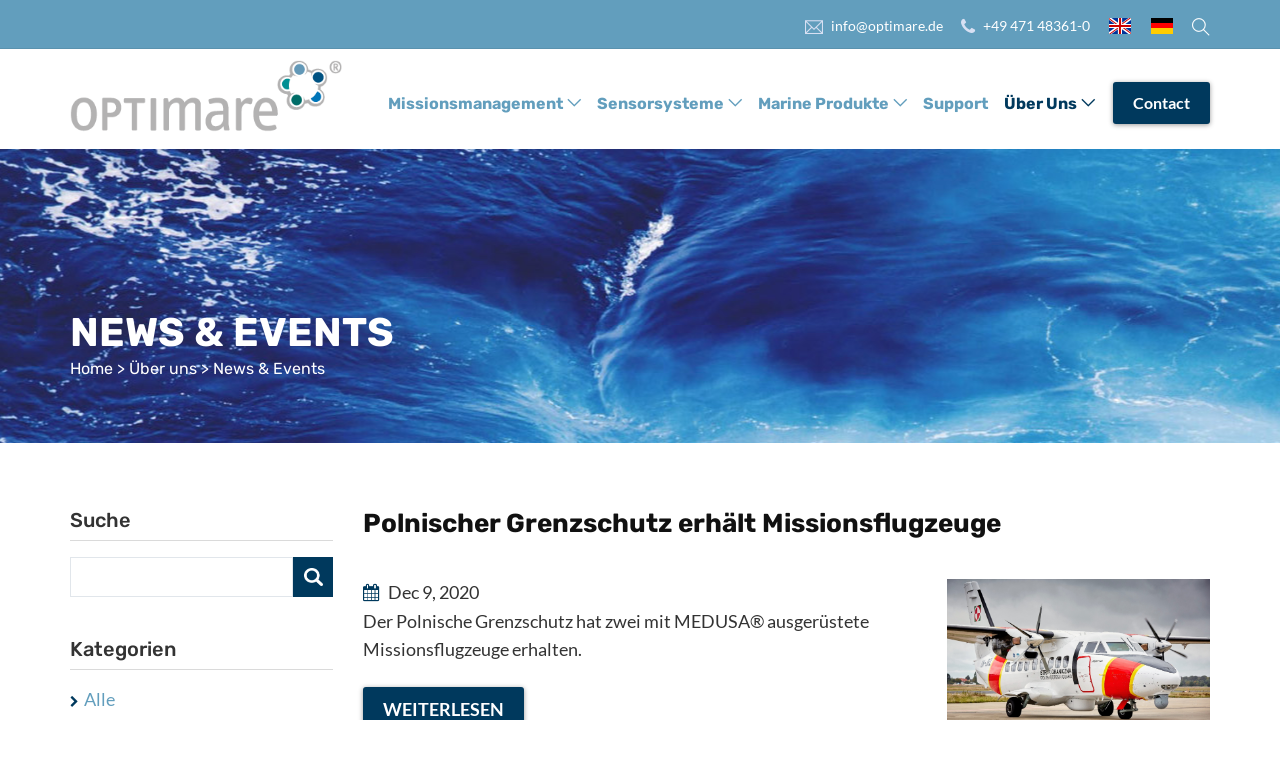

--- FILE ---
content_type: text/html; charset=utf-8
request_url: https://www.optimare.de/de/ueber-uns/news-events?tx_news_pi1%5Bcontroller%5D=News&tx_news_pi1%5BcurrentPage%5D=2&tx_news_pi1%5BoverwriteDemand%5D%5Bcategories%5D=1&cHash=35891839e641a8a6228c141aafc9ef9d
body_size: 7603
content:
<!DOCTYPE html>
<html lang="en" dir="ltr">
<head>

<meta http-equiv="Content-Type" content="text/html; charset=utf-8">
<!-- 
	This website is powered by TYPO3 - inspiring people to share!
	TYPO3 is a free open source Content Management Framework initially created by Kasper Skaarhoj and licensed under GNU/GPL.
	TYPO3 is copyright 1998-2026 of Kasper Skaarhoj. Extensions are copyright of their respective owners.
	Information and contribution at https://typo3.org/
-->




<meta name="generator" content="TYPO3 CMS" />
<meta name="twitter:card" content="summary" />


<link rel="stylesheet" href="/typo3conf/ext/news/Resources/Public/Css/news-basic.css?1658403113" media="all">
<link rel="stylesheet" href="/typo3temp/assets/css/7015c8c4ac5ff815b57530b221005fc6.css?1659435457" media="all">
<link rel="stylesheet" href="/typo3conf/ext/slick/Resources/Public/JavaScript/slick-1.9.0/slick/slick.min.css?1658403192" media="all">
<link rel="stylesheet" href="/typo3conf/ext/slick/Resources/Public/JavaScript/slick-1.9.0/slick/slick-theme.min.css?1658403192" media="all">
<link rel="stylesheet" href="/typo3conf/ext/slick/Resources/Public/CSS/default.min.css?1658403192" media="all">
<link rel="stylesheet" href="/fileadmin/templates/css/plugins.css?1657705966" media="all">
<link rel="stylesheet" href="/fileadmin/templates/css/style.css?1561964850" media="all">
<link rel="stylesheet" href="/fileadmin/templates/css/templete.css?1552922978" media="all">
<link rel="stylesheet" href="/fileadmin/templates/css/skin/color/skin-5.css?1563437364" media="all">
<link rel="stylesheet" href="/fileadmin/templates/css/meanmenu.css?1555071207" media="all">
<link rel="stylesheet" href="/fileadmin/templates/css/custom.css?1658490206" media="all">
<link rel="stylesheet" href="/typo3temp/assets/css/32f6eacc0e603977c36ebc5507291006.css?1659435457" media="all">




<script src="/fileadmin/templates/js/jquery.min.js?1549549140" type="text/javascript"></script>
<script src="/fileadmin/templates/js/slick.min.js?1549554057" type="text/javascript"></script>
<script src="/fileadmin/templates/plugins/bootstrap/js/popper.min.js?1549548421" type="text/javascript"></script>
<script src="/fileadmin/templates/plugins/bootstrap/js/bootstrap.min.js?1549548421" type="text/javascript"></script>
<script src="/fileadmin/templates/plugins/bootstrap-select/bootstrap-select.min.js?1549548416" type="text/javascript"></script>
<script src="/fileadmin/templates/plugins/bootstrap-touchspin/jquery.bootstrap-touchspin.js?1549548416" type="text/javascript"></script>
<script src="/fileadmin/templates/plugins/magnific-popup/magnific-popup.js?1549548418" type="text/javascript"></script>
<script src="/fileadmin/templates/plugins/owl-carousel/owl.carousel.js?1549548419" type="text/javascript"></script>
<script src="/fileadmin/templates/js/jquery.meanmenu.js?1563442791" type="text/javascript"></script>
<script src="/fileadmin/templates/js/custom.js?1563447263" type="text/javascript"></script>
<script src="/fileadmin/templates/js/dz.carousel.js?1566543545" type="text/javascript"></script>



<title>News & Events- OPTIMARE Systems GmbH</title>  <meta charset="utf-8">
<meta http-equiv="X-UA-Compatible" content="IE=edge">
<meta name="viewport" content="width=device-width, initial-scale=1, minimum-scale=1, maximum-scale=1" />
<link rel="apple-touch-icon" href="/fileadmin/templates/img/favicon.svg" sizes="any">
<link rel="icon" type="image/svg+xml" href="/fileadmin/templates/img/favicon.svg" sizes="any">
  <style type="text/css">section.page-title{ background-image: url(/fileadmin/user_upload/live_news.jpg); }</style>
<link rel="canonical" href="https://www.optimare.de/de/ueber-uns/news-events?tx_news_pi1%5Bcontroller%5D=News&amp;tx_news_pi1%5BcurrentPage%5D=2&amp;tx_news_pi1%5BoverwriteDemand%5D%5Bcategories%5D=1&amp;cHash=35891839e641a8a6228c141aafc9ef9d"/>

<link rel="alternate" hreflang="en-EN" href="https://www.optimare.de/about-us/news-events?tx_news_pi1%5Bcontroller%5D=News&amp;tx_news_pi1%5BcurrentPage%5D=2&amp;tx_news_pi1%5BoverwriteDemand%5D%5Bcategories%5D=1&amp;cHash=35891839e641a8a6228c141aafc9ef9d"/>
<link rel="alternate" hreflang="de_DE" href="https://www.optimare.de/de/ueber-uns/news-events?tx_news_pi1%5Bcontroller%5D=News&amp;tx_news_pi1%5BcurrentPage%5D=2&amp;tx_news_pi1%5BoverwriteDemand%5D%5Bcategories%5D=1&amp;cHash=35891839e641a8a6228c141aafc9ef9d"/>
<link rel="alternate" hreflang="x-default" href="https://www.optimare.de/about-us/news-events?tx_news_pi1%5Bcontroller%5D=News&amp;tx_news_pi1%5BcurrentPage%5D=2&amp;tx_news_pi1%5BoverwriteDemand%5D%5Bcategories%5D=1&amp;cHash=35891839e641a8a6228c141aafc9ef9d"/>
</head>
<body id="uid-6">

<!--TYPO3SEARCH_begin-->
<!--TYPO3SEARCH_end-->
<div class="header-search" style="display:none;">
    <div class="display-table">
        <div class="table-cell">
            <form method="post" id="tx_indexedsearch_top"
                action="https://www.optimare.de/index.php?id=11&tx_indexedsearch_pi2%5Baction%5D=search&amp;tx_indexedsearch_pi2%5Bcontroller%5D=Search&amp;cHash=32b3134802682c1cf7dcc6c1bfddf6f3">
                <div>
                    <input type="hidden" name="tx_indexedsearch_pi2[__referrer][@extension]" value="IndexedSearch" />
                    <input type="hidden" name="tx_indexedsearch_pi2[__referrer][@vendor]" value="TYPO3\CMS" />
                    <input type="hidden" name="tx_indexedsearch_pi2[__referrer][@controller]" value="Search" />
                    <input type="hidden" name="tx_indexedsearch_pi2[__referrer][@action]" value="form" />
                    <input type="hidden" name="tx_indexedsearch_pi2[__referrer][arguments]"
                        value="YTowOnt92dd01f2fd647bcdb3a8f58daf9f3c833b0d613e1" />
                    <input type="hidden" name="tx_indexedsearch_pi2[__referrer][@request]"
                        value="a:4:{s:10:&quot;@extension&quot;;s:13:&quot;IndexedSearch&quot;;s:11:&quot;@controller&quot;;s:6:&quot;Search&quot;;s:7:&quot;@action&quot;;s:4:&quot;form&quot;;s:7:&quot;@vendor&quot;;s:9:&quot;TYPO3\CMS&quot;;}9cd8f7021901d88c902f601848d32e8ac8dfb6ff" />
                    <input type="hidden" name="tx_indexedsearch_pi2[__trustedProperties]"
                        value="a:1:{s:6:&quot;search&quot;;a:15:{s:9:&quot;_sections&quot;;i:1;s:13:&quot;_freeIndexUid&quot;;i:1;s:7:&quot;pointer&quot;;i:1;s:3:&quot;ext&quot;;i:1;s:10:&quot;searchType&quot;;i:1;s:14:&quot;defaultOperand&quot;;i:1;s:9:&quot;mediaType&quot;;i:1;s:9:&quot;sortOrder&quot;;i:1;s:5:&quot;group&quot;;i:1;s:11:&quot;languageUid&quot;;i:1;s:4:&quot;desc&quot;;i:1;s:15:&quot;numberOfResults&quot;;i:1;s:14:&quot;extendedSearch&quot;;i:1;s:5:&quot;sword&quot;;i:1;s:12:&quot;submitButton&quot;;i:1;}}a5a9aec3716f67d625638360588b74759c78f0cd" />
                </div>

                <div class="hidden tx-indexedsearch-hidden-fields">
                    <input type="hidden" name="tx_indexedsearch_pi2[search][_sections]" value="0" />
                    <input id="tx_indexedsearch_freeIndexUid" type="hidden"
                        name="tx_indexedsearch_pi2[search][_freeIndexUid]" value="_" />
                    <input id="tx_indexedsearch_pointer" type="hidden" name="tx_indexedsearch_pi2[search][pointer]"
                        value="0" />
                    <input type="hidden" name="tx_indexedsearch_pi2[search][ext]" value="" />
                    <input type="hidden" name="tx_indexedsearch_pi2[search][searchType]" value="1" />
                    <input type="hidden" name="tx_indexedsearch_pi2[search][defaultOperand]" value="0" />
                    <input type="hidden" name="tx_indexedsearch_pi2[search][mediaType]" value="-1" />
                    <input type="hidden" name="tx_indexedsearch_pi2[search][sortOrder]" value="rank_flag" />
                    <input type="hidden" name="tx_indexedsearch_pi2[search][group]" value="" />
                    <input type="hidden" name="tx_indexedsearch_pi2[search][languageUid]" value="-1" />
                    <input type="hidden" name="tx_indexedsearch_pi2[search][desc]" value="" />
                    <input type="hidden" name="tx_indexedsearch_pi2[search][numberOfResults]" value="10" />
                    <input type="hidden" name="tx_indexedsearch_pi2[search][extendedSearch]" value="" />
                </div>

                <fieldset>
                    <div class="form-group text-center">
                        <button class="tx-indexedsearch-searchbox-button header-search-icon"
                            id="tx-indexedsearch-searchbox-button-submit" type="submit"
                            name="tx_indexedsearch_pi2[search][submitButton]" value="">
                            <i class="fa fa-fw fa-search"></i>
                        </button>
                        
                                <label>Insert search term and press “enter”</label>
                                <input placeholder="Search term..."
                                    class="form-control  tx-indexedsearch-searchbox-sword"
                                    id="tx-indexedsearch-searchbox-sword" type="text"
                                    name="tx_indexedsearch_pi2[search][sword]" value="">
                            
                    </div>
                </fieldset>
                <a href="#" class="showHeaderSearch headerSearchClose">
                    <i class="fa fa-fw fa-times"></i>
                </a>
            </form>
        </div>
    </div>
</div>

<div class="page-wraper">
    <div id="loading-area">
        <div class="la-anim-10"></div>
    </div>

    <div class="extra-nav">
        <div class="extra-cell">
            <a href="/contact" class="dez-page site-button primary">Contact</a>
        </div>
    </div>

    <!-- header -->
    <header class="site-header header mo-left header-ind">
        <div class="top-bar bg-dark">
            <div class="container">
                <div class="row d-flex justify-content-between">
                    <div class="dlab-topbar-left">

                    </div>
                    <div class="dlab-topbar-right">
                        <ul>
                            <li><i class="ti-email m-r5"></i><a href="mailto:info@optimare.de"> info@optimare.de</a>
                            </li>
                            <li><i class="fa fa-phone m-r5"></i> <a href="tel:+49471483610">+49 471 48361-0</a></li>

                            
                                
                                    <li>
                                        <a href="/about-us/news-events?tx_news_pi1%5Bcontroller%5D=News&amp;tx_news_pi1%5BcurrentPage%5D=2&amp;tx_news_pi1%5BoverwriteDemand%5D%5Bcategories%5D=1&amp;cHash=35891839e641a8a6228c141aafc9ef9d"
                                            class="menu__link">
                                            <span class="menu__image"><img src="/fileadmin/templates/img/English.png"
                                                    alt="English"></span>
                                        </a>
                                    </li>
                                
                                    <li>
                                        <a href="/de/ueber-uns/news-events?tx_news_pi1%5Bcontroller%5D=News&amp;tx_news_pi1%5BcurrentPage%5D=2&amp;tx_news_pi1%5BoverwriteDemand%5D%5Bcategories%5D=1&amp;cHash=35891839e641a8a6228c141aafc9ef9d"
                                            class="menu__link menu__link--current">
                                            <span class="menu__image"><img src="/fileadmin/templates/img/Deutsch.png"
                                                    alt="Deutsch"></span>
                                        </a>
                                    </li>
                                
                            
                            <li><a href="#" class="showHeaderSearch hidden-xs hidden-sm"><i class="ti-search"></i></a>
                            </li>
                        </ul>
                    </div>
                </div>
            </div>
        </div>
        <!-- main header -->
        <div class="sticky-header main-bar-wraper navbar-expand-lg">
            <div class="main-bar clearfix ">
                <div class="container clearfix">
                    <!-- website logo -->
                    <div class="logo-header mostion">
                        <a class="logo" href="/"><img src="/fileadmin/templates/img/logo_optimare.png" /></a>
                    </div>
                    <!-- nav toggle button -->
                    <button class="navbar-toggler collapsed navicon justify-content-end" type="button"
                        data-toggle="collapse" data-target="#navbarNavDropdown" aria-controls="navbarNavDropdown"
                        aria-expanded="false" aria-label="Toggle navigation">
                        <span></span>
                        <span></span>
                        <span></span>
                    </button>
                    <!-- extra nav -->
                    <div class="extra-nav">
                        <div class="extra-cell">
                            <a href="/contact" class="dez-page site-button primary">Contact</a>
                        </div>
                    </div>
                    <!-- main nav -->
                    <div class="header-nav navbar-collapse collapse justify-content-end" id="navbarNavDropdown">
                        <ul class="nav navbar-nav">
                            <li class="hassub menuitem41"><a href="#" class="obersub">Missionsmanagement</a><ul class="sub-menu"><li class="dontsplit"><a href="/de/missionsmanagement">Missionsmanagement</a></li><li class="dontsplit"><a href="/de/missionsmanagement/medusar">MEDUSA®</a></li></ul></li><li class="hassub menuitem43"><a href="#" class="obersub">Sensorsysteme</a><ul class="sub-menu"><li class="dontsplit"><a href="/de/sensorsysteme">Sensorsysteme</a></li><li class="dontsplit"><a href="/de/sensorsysteme/slar">SLAR</a></li><li class="dontsplit"><a href="/de/sensorsysteme/iruv-line-scanner">IR/UV Line Scanner</a></li><li class="dontsplit"><a href="/de/sensorsysteme/vis-line-scanner">VIS Line Scanner</a></li><li class="dontsplit"><a href="/de/sensorsysteme/mwr-p">MWR-P</a></li><li class="dontsplit"><a href="/de/sensorsysteme/lfs-p">LFS-P</a></li><li class="dontsplit"><a href="/de/sensorsysteme/octopod">OctoPod</a></li></ul></li><li class="hassub menuitem44"><a href="#" class="obersub">Marine Produkte</a><ul class="sub-menu"><li class="dontsplit"><a href="/de/marine-produkte">Marine Produkte</a></li><li class="dontsplit"><a href="/de/marine-produkte/spillwatchr">SpillWatch!®</a></li><li class="dontsplit"><a href="/de/marine-produkte/spillwatchr-lr">SpillWatch!® LR</a></li><li class="dontsplit"><a href="/de/marine-produkte/salinometer">Salinometer</a></li></ul></li><li class="menuitem24"><a href="/de/support">Support</a></li><li class="hassub active menuitem45"><a href="#" class="obersub">Über uns</a><ul class="sub-menu"><li class="dontsplit active"><a href="/de/ueber-uns">Über uns</a></li><li class="dontsplit"><a href="/de/ueber-uns/referenzen">Referenzen</a></li><li class="dontsplit"><a href="/de/ueber-uns/stellenangebote">Stellenangebote</a></li><li class="dontsplit active"><a href="/de/ueber-uns/news-events">News & Events</a></li><li class="dontsplit"><a href="https://www.optimare.de/de/download">Download</a></li></ul></li>
                        </ul>
                    </div>
                </div>
            </div>
        </div>
        <!-- main header END -->
    </header>

    <!-- header END -->
    <!-- Content -->
    <div class="page-content bg-white">
        <!-- Main Slider -->
        <div class="rev-slider">
            
        </div>
        <!-- Main Slider -->
        <div class="content-block">
            <!--TYPO3SEARCH_begin-->
            
  <section class="page-title">
    <div class="container">
      <div class="headline">News & Events</div>
      <ul class="page-breadcrumb"><li><a href="/">Home</a></li>&nbsp;>&nbsp;<a href="/de/ueber-uns" target="_top">Über uns</a>&nbsp;>&nbsp;News &amp; Events</ul>
    </div>
  </section>
  <div class="section-full industry-service">
    <div class="container">
      <div class="row">
        <div class="col-sm-12 col-lg-3 linkespalte">
          
    

            <div id="c30" class="frame frame-default frame-type-list frame-layout-0">
                
                    <a id="c871"></a>
                
                
                    



                
                
                    

    
        <header>
            

    
            <h4 class="">
                Suche
            </h4>
        



            



            



        </header>
    



                
                

    
        
  
    
  

  <div class="news">
    
        
	<div class="news-search-form">
		<form name="search" action="/de/ueber-uns/news-events/ergebnisse?tx_news_pi1%5Bcontroller%5D=News&amp;cHash=9e48040e7521f842cfb36393c3362857" method="post">
<div>
<input type="hidden" name="tx_news_pi1[__referrer][@extension]" value="News" />
<input type="hidden" name="tx_news_pi1[__referrer][@controller]" value="News" />
<input type="hidden" name="tx_news_pi1[__referrer][@action]" value="searchForm" />
<input type="hidden" name="tx_news_pi1[__referrer][arguments]" value="YTozOntzOjEwOiJjb250cm9sbGVyIjtzOjQ6Ik5ld3MiO3M6MTE6ImN1cnJlbnRQYWdlIjtzOjE6IjIiO3M6MTU6Im92ZXJ3cml0ZURlbWFuZCI7YToxOntzOjEwOiJjYXRlZ29yaWVzIjtzOjE6IjEiO31993f368f9d8440f25ab42eac4635ff99002b8df9c" />
<input type="hidden" name="tx_news_pi1[__referrer][@request]" value="{&quot;@extension&quot;:&quot;News&quot;,&quot;@controller&quot;:&quot;News&quot;,&quot;@action&quot;:&quot;searchForm&quot;}1ceeb7327eafb21a669ed0b98718c04d698d0f92" />
<input type="hidden" name="tx_news_pi1[__trustedProperties]" value="{&quot;search&quot;:{&quot;subject&quot;:1}}1a8fd70d02a8703922de84785de4318f3a7b5bce" />
</div>

			<fieldset>
				<div class="form-group">
					<input class="form-control" id="news-subject" type="text" name="tx_news_pi1[search][subject]" value="" />
					<input class="btn btn-default" type="submit" value="" />
				</div>
			</fieldset>
		</form>
	</div>

      
  </div>


    


                
                    



                
                
                    



                
            </div>

        


    

            <div id="c31" class="frame frame-default frame-type-list frame-layout-0">
                
                    <a id="c991"></a>
                
                
                    



                
                
                    

    
        <header>
            

    
            <h4 class="">
                Kategorien
            </h4>
        



            



            



        </header>
    



                
                

    
        
  
    
  

  <div class="news">
    
        
	


			
	<ul>
		
			<li>
				
						<a title="Alle" href="/de/ueber-uns/news-events?tx_news_pi1%5BoverwriteDemand%5D%5Bcategories%5D=5&amp;cHash=fbc6e714e4f90cbcfef3db2f90127d83">Alle
						</a>
					

				
					
	<ul>
		
			<li>
				
						<a class="active" title="News" href="/de/ueber-uns/news-events?tx_news_pi1%5BoverwriteDemand%5D%5Bcategories%5D=1&amp;cHash=045e12ea69098b2452684c4785d57fc7">News
						</a>
					

				
			</li>
		
			<li>
				
						<a title="Events" href="/de/ueber-uns/news-events?tx_news_pi1%5BoverwriteDemand%5D%5Bcategories%5D=2&amp;cHash=ea298c75e63839cec04988c5cf247c2f">Events
						</a>
					

				
			</li>
		
	</ul>

				
			</li>
		
	</ul>

		

      
  </div>


    


                
                    



                
                
                    



                
            </div>

        


        </div>
        <div class="col-sm-12 col-lg-9">
          
    

            <div id="c11" class="frame frame-default frame-type-list frame-layout-0">
                
                    <a id="c873"></a>
                
                
                    



                
                
                    

    



                
                

    
        
  
    
  

  <div class="news">
    
        
    <!--TYPO3SEARCH_end-->
    
        
            <div
              class="news-list-view"
              id="news-container-11"
            >
              
                        
                            
  <!--
	=====================
		Partials/List/Item.html
-->
  <div
    class="article articletype-0"
    itemscope="itemscope"
    itemtype="http://schema.org/Article"
  >
    
    <h2>
      <a title="Polnischer Grenzschutz erhält Missionsflugzeuge" href="/de/ueber-uns/news-events/details/polnischer-grenzschutz-erhaelt-missionsflugzeuge">
        <span itemprop="headline">Polnischer Grenzschutz erhält Missionsflugzeuge</span>
      </a>
    </h2>
    <div class="row">
      <div class="col-md-8">
        <!-- header -->

        <!-- date -->
        
            <span class="news-list-date">
              <time
                itemprop="datePublished"
                datetime="2020-12-09"
              >
                Dec  9, 2020
              </time>
            </span>
          

        <!-- teaser -->
        <div class="teaser-text">
          
            
                <div itemprop="description"
                  ><p>Der Polnische Grenzschutz hat zwei mit MEDUSA® ausgerüstete Missionsflugzeuge erhalten.</p></div
                >
              
          

          <a class="more site-button" title="Polnischer Grenzschutz erhält Missionsflugzeuge" href="/de/ueber-uns/news-events/details/polnischer-grenzschutz-erhaelt-missionsflugzeuge">
            Weiterlesen
          </a>
        </div>
      </div>
      <div class="col-md-4">
        <a title="Polnischer Grenzschutz erhält Missionsflugzeuge" href="/de/ueber-uns/news-events/details/polnischer-grenzschutz-erhaelt-missionsflugzeuge">
          
            
              <img src="/fileadmin/user_upload/PBG_resized.jpg" width="1600" height="869" alt="" />
            
            
            
          
        </a>
      </div>
    </div>
  </div>
  <hr />


                        
                            
  <!--
	=====================
		Partials/List/Item.html
-->
  <div
    class="article articletype-0"
    itemscope="itemscope"
    itemtype="http://schema.org/Article"
  >
    
    <h2>
      <a title="Missionsausrüstung für die Do 228 LM – Flotte" href="/de/ueber-uns/news-events/details/mission-equipment-for-the-do-228-lm-fleet">
        <span itemprop="headline">Missionsausrüstung für die Do 228 LM – Flotte</span>
      </a>
    </h2>
    <div class="row">
      <div class="col-md-8">
        <!-- header -->

        <!-- date -->
        
            <span class="news-list-date">
              <time
                itemprop="datePublished"
                datetime="2020-06-05"
              >
                Jun  5, 2020
              </time>
            </span>
          

        <!-- teaser -->
        <div class="teaser-text">
          
            
                <div itemprop="description"
                  ><p>Die Bundeswehr lässt die Missionsausrüstung der Do 228 – Flotte modernisieren.</p></div
                >
              
          

          <a class="more site-button" title="Missionsausrüstung für die Do 228 LM – Flotte" href="/de/ueber-uns/news-events/details/mission-equipment-for-the-do-228-lm-fleet">
            Weiterlesen
          </a>
        </div>
      </div>
      <div class="col-md-4">
        <a title="Missionsausrüstung für die Do 228 LM – Flotte" href="/de/ueber-uns/news-events/details/mission-equipment-for-the-do-228-lm-fleet">
          
            
              <img src="/fileadmin/optimare/bilder/News_and_Events/Do228.png" width="720" height="391" alt="" />
            
            
            
          
        </a>
      </div>
    </div>
  </div>
  <hr />


                        
                            
  <!--
	=====================
		Partials/List/Item.html
-->
  <div
    class="article articletype-0"
    itemscope="itemscope"
    itemtype="http://schema.org/Article"
  >
    
    <h2>
      <a title="Zwei Sensorsysteme für Großbritannien" href="/de/ueber-uns/news-events/details/airborne-sensor-systems-for-the-uk">
        <span itemprop="headline">Zwei Sensorsysteme für Großbritannien</span>
      </a>
    </h2>
    <div class="row">
      <div class="col-md-8">
        <!-- header -->

        <!-- date -->
        
            <span class="news-list-date">
              <time
                itemprop="datePublished"
                datetime="2020-01-10"
              >
                Jan 10, 2020
              </time>
            </span>
          

        <!-- teaser -->
        <div class="teaser-text">
          
            
                <div itemprop="description"
                  ><p>OPTIMARE unterzeichnet Verträge über die Lieferung von zwei Sensorsystemen für Großbritannien.</p></div
                >
              
          

          <a class="more site-button" title="Zwei Sensorsysteme für Großbritannien" href="/de/ueber-uns/news-events/details/airborne-sensor-systems-for-the-uk">
            Weiterlesen
          </a>
        </div>
      </div>
      <div class="col-md-4">
        <a title="Zwei Sensorsysteme für Großbritannien" href="/de/ueber-uns/news-events/details/airborne-sensor-systems-for-the-uk">
          
            
              <img src="/fileadmin/optimare/bilder/News_and_Events/Bild_GB_Land.png" width="720" height="391" alt="" />
            
            
            
          
        </a>
      </div>
    </div>
  </div>
  <hr />


                        
                            
  <!--
	=====================
		Partials/List/Item.html
-->
  <div
    class="article articletype-0"
    itemscope="itemscope"
    itemtype="http://schema.org/Article"
  >
    
    <h2>
      <a title="Missionssyteme für den Polnischen Grenzschutz" href="/de/ueber-uns/news-events/details/mission-systems-for-the-polish-border-guard">
        <span itemprop="headline">Missionssyteme für den Polnischen Grenzschutz</span>
      </a>
    </h2>
    <div class="row">
      <div class="col-md-8">
        <!-- header -->

        <!-- date -->
        
            <span class="news-list-date">
              <time
                itemprop="datePublished"
                datetime="2019-02-13"
              >
                Feb 13, 2019
              </time>
            </span>
          

        <!-- teaser -->
        <div class="teaser-text">
          
            
                <div itemprop="description"
                  ><p>OPTIMARE schließt einen Vertrag über die Lieferung von Missionsausrüstung für den Polnischen Grenzschutz.</p></div
                >
              
          

          <a class="more site-button" title="Missionssyteme für den Polnischen Grenzschutz" href="/de/ueber-uns/news-events/details/mission-systems-for-the-polish-border-guard">
            Weiterlesen
          </a>
        </div>
      </div>
      <div class="col-md-4">
        <a title="Missionssyteme für den Polnischen Grenzschutz" href="/de/ueber-uns/news-events/details/mission-systems-for-the-polish-border-guard">
          
            
              <img src="/fileadmin/optimare/bilder/News_and_Events/L410_UVP-E20_PBG.jpg" width="720" height="391" alt="" />
            
            
            
          
        </a>
      </div>
    </div>
  </div>
  <hr />


                        
                            
  <!--
	=====================
		Partials/List/Item.html
-->
  <div
    class="article articletype-0"
    itemscope="itemscope"
    itemtype="http://schema.org/Article"
  >
    
    <h2>
      <a title="MEDUSA® in Asien" href="/de/ueber-uns/news-events/details/medusa-meets-india">
        <span itemprop="headline">MEDUSA® in Asien</span>
      </a>
    </h2>
    <div class="row">
      <div class="col-md-8">
        <!-- header -->

        <!-- date -->
        
            <span class="news-list-date">
              <time
                itemprop="datePublished"
                datetime="2018-09-19"
              >
                Sep 19, 2018
              </time>
            </span>
          

        <!-- teaser -->
        <div class="teaser-text">
          
            
                <div itemprop="description"
                  ><p>OPTIMARE hat ein MEDUSA-System an einen nicht näher genannten Kunden in Asien geliefert.</p></div
                >
              
          

          <a class="more site-button" title="MEDUSA® in Asien" href="/de/ueber-uns/news-events/details/medusa-meets-india">
            Weiterlesen
          </a>
        </div>
      </div>
      <div class="col-md-4">
        <a title="MEDUSA® in Asien" href="/de/ueber-uns/news-events/details/medusa-meets-india">
          
            
              <img src="/fileadmin/optimare/bilder/News_and_Events/Sensoren_weiss.png" width="720" height="390" alt="" />
            
            
            
          
        </a>
      </div>
    </div>
  </div>
  <hr />


                        
                            
  <!--
	=====================
		Partials/List/Item.html
-->
  <div
    class="article articletype-0"
    itemscope="itemscope"
    itemtype="http://schema.org/Article"
  >
    
    <h2>
      <a title="OPTIMARE und RUAG schließen Vertrag" href="/de/ueber-uns/news-events/details/optimare-and-ruag-sign-contract">
        <span itemprop="headline">OPTIMARE und RUAG schließen Vertrag</span>
      </a>
    </h2>
    <div class="row">
      <div class="col-md-8">
        <!-- header -->

        <!-- date -->
        
            <span class="news-list-date">
              <time
                itemprop="datePublished"
                datetime="2018-07-10"
              >
                Jul 10, 2018
              </time>
            </span>
          

        <!-- teaser -->
        <div class="teaser-text">
          
            
                <div itemprop="description"
                  ><p>OPTIMARE beliefert RUAG mit MEDUSA®-Systemen für die Bangladesh Navy.</p></div
                >
              
          

          <a class="more site-button" title="OPTIMARE und RUAG schließen Vertrag" href="/de/ueber-uns/news-events/details/optimare-and-ruag-sign-contract">
            Weiterlesen
          </a>
        </div>
      </div>
      <div class="col-md-4">
        <a title="OPTIMARE und RUAG schließen Vertrag" href="/de/ueber-uns/news-events/details/optimare-and-ruag-sign-contract">
          
            
              <img src="/fileadmin/optimare/bilder/News_and_Events/Bangladesh_Konsolen_2.jpg" width="720" height="390" alt="" />
            
            
            
          
        </a>
      </div>
    </div>
  </div>
  <hr />


                        
                        
    <ul class="f3-widget-paginator">
        
                
                <li class="previous">
                    <a href="/de/ueber-uns/news-events?tx_news_pi1%5Bcontroller%5D=News&amp;tx_news_pi1%5BcurrentPage%5D=1&amp;tx_news_pi1%5BoverwriteDemand%5D%5Bcategories%5D=1&amp;cHash=e629d68a2499aedc91e528b49785b3ba" title="">
                        vorherige
                    </a>
                </li>
            
        
        
            
                    <li>
                        <a href="/de/ueber-uns/news-events?tx_news_pi1%5Bcontroller%5D=News&amp;tx_news_pi1%5BcurrentPage%5D=1&amp;tx_news_pi1%5BoverwriteDemand%5D%5Bcategories%5D=1&amp;cHash=e629d68a2499aedc91e528b49785b3ba">1</a>
                    </li>
                

        
            
                    <li class="current">2</li>
                

        
        
        
                
            
    </ul>

<br style="clear:both" />
                
            </div>
          
      
    <!--TYPO3SEARCH_begin-->
  
      
  </div>


    


                
                    



                
                
                    



                
            </div>

        


        </div>
      </div>
    </div>
  </div>
  <div class="section-full add-to-call bg-primary p-tb40">
    <div class="container">
      <div class="d-sm-block justify-content-between align-items-center">
        
    

            <div id="c82" class="frame frame-default frame-type-shortcut frame-layout-0">
                
                    <a id="c874"></a>
                
                
                    



                
                
                

    
    

            <div id="c935" class="frame frame-default frame-type-header frame-layout-0">
                
                
                    



                
                
                    

    
        <header>
            

    
            
                

    
            <h2 class="">
                Integrierte Systemlösungen und Sensoren für maritime Missionen
            </h2>
        



            
        



            



            



        </header>
    



                
                
                
                    



                
                
                    



                
            </div>

        




                
                    



                
                
                    



                
            </div>

        


    

            <div id="c90" class="frame frame-default frame-type-shortcut frame-layout-0">
                
                    <a id="c875"></a>
                
                
                    



                
                
                

    
    

            <div id="c936" class="frame frame-default frame-type-html frame-layout-0">
                
                
                    



                
                
                

    <div style="text-align:center">
  <a href="/de/kontakt" class="site-button news">KONTAKTIEREN SIE UNS</a>
</div>


                
                    



                
                
                    



                
            </div>

        




                
                    



                
                
                    



                
            </div>

        


      </div>
    </div>
  </div>

            <!--TYPO3SEARCH_end-->
        </div>
        <!-- contact area END -->
    </div>
    <!-- Content END-->
    <!-- Footer -->
    <footer class="site-footer footer-white">
        <div class="footer-top">
            <div class="container">
                
    

            <div id="c17" class="frame frame-default frame-type-ce_columns3 frame-layout-0">
                
                    <a id="c649"></a>
                
                
                    



                
                
                    

    



                
                
    











<div class="row">
    









<div class="ce-col col-md-5">
    
        
    

            <div id="c18" class="frame frame-default frame-type-header frame-layout-0">
                
                    <a id="c645"></a>
                
                
                    



                
                
                    

    
        <header>
            

    
            <h3 class="">
                ÜBER UNS
            </h3>
        



            



            



        </header>
    



                
                
                
                    



                
                
                    



                
            </div>

        


    
        
    

            <div id="c21" class="frame frame-default frame-type-ce_columns2 frame-layout-0">
                
                    <a id="c648"></a>
                
                
                    



                
                
                    

    



                
                
    











<div class="row">
    









<div class="ce-col col-md-6">
    
        
    

            <div id="c22" class="frame frame-default frame-type-textmedia frame-layout-0">
                
                    <a id="c637"></a>
                
                
                    



                
                

    
        

    



    


                

    <div class="ce-textpic ce-center ce-above">
        
            



        

        
                <div class="ce-bodytext">
                    
                    <ul> 	<li><a href="/de/ueber-uns">Über Optimare</a></li> 	<li><a href="/de/ueber-uns/news-events">News &amp; Events</a></li> 	<li><a href="/de/qualitaet">Qualität</a></li> 	<li><a href="/de/ueber-uns/stellenangebote">Stellenangebote</a></li> 	<li><a href="/de/kontakt">Kontakt</a></li> </ul>
                </div>
            

        
    </div>


                
                    



                
                
                    



                
            </div>

        


    
</div>


    









<div class="ce-col col-md-6">
    
        
    

            <div id="c23" class="frame frame-default frame-type-textmedia frame-layout-0">
                
                    <a id="c636"></a>
                
                
                    



                
                

    
        

    



    


                

    <div class="ce-textpic ce-center ce-above">
        
            



        

        
                <div class="ce-bodytext">
                    
                    <ul> 	<li><a href="/fileadmin/optimare/pdf/GTC-Optimare-06-2025.pdf" target="_blank">AGB (Englisch)</a></li> 	<li><a href="/fileadmin/optimare/pdf/Suppliers/OPTIMARE_GTC_of_Purchase_01_17_en.pdf" target="_blank">Lieferanten (Englisch)</a></li> 	<li><a href="/de/datenschutzerklaerung" target="/privacy-policy">Datenschutzerklärung</a></li> 	<li><a href="/de/impressum#c652">Impressum</a></li> 	<li><a href="/de/download">Download</a></li> </ul>
                </div>
            

        
    </div>


                
                    



                
                
                    



                
            </div>

        


    
</div>


    
    
</div>



                
                    



                
                
                    



                
            </div>

        


    
</div>


    









<div class="ce-col col-md-3">
    
        
    

            <div id="c19" class="frame frame-default frame-type-header frame-layout-0">
                
                    <a id="c641"></a>
                
                
                    



                
                
                    

    
        <header>
            

    
            <h3 class="">
                KONTAKT
            </h3>
        



            



            



        </header>
    



                
                
                
                    



                
                
                    



                
            </div>

        


    
        
    

            <div id="c24" class="frame frame-default frame-type-textmedia frame-layout-0">
                
                    <a id="c642"></a>
                
                
                    



                
                

    
        

    



    


                

    <div class="ce-textpic ce-center ce-above">
        
            



        

        
                <div class="ce-bodytext">
                    
                    <p><strong>Adresse</strong><br> Fischkai 1<br> 27572 Bremerhaven, Deutschland</p>
                </div>
            

        
    </div>


                
                    



                
                
                    



                
            </div>

        


    
        
    

            <div id="c25" class="frame frame-default frame-type-textmedia frame-layout-0">
                
                    <a id="c643"></a>
                
                
                    



                
                

    
        

    



    


                

    <div class="ce-textpic ce-center ce-above">
        
            



        

        
                <div class="ce-bodytext">
                    
                    <p><strong>Telefon</strong><br> +49 471 48361-0</p>
                </div>
            

        
    </div>


                
                    



                
                
                    



                
            </div>

        


    
        
    

            <div id="c26" class="frame frame-default frame-type-textmedia frame-layout-0">
                
                    <a id="c644"></a>
                
                
                    



                
                

    
        

    



    


                

    <div class="ce-textpic ce-center ce-above">
        
            



        

        
                <div class="ce-bodytext">
                    
                    <p><strong>E-Mail</strong><br> <a href="#" data-mailto-token="ocknvq,kphqBqrvkoctg0fg" data-mailto-vector="2">info(at)optimare.de</a></p>
                </div>
            

        
    </div>


                
                    



                
                
                    



                
            </div>

        


    
</div>


    









<div class="ce-col col-md-4">
    
        
    

            <div id="c20" class="frame frame-default frame-type-header frame-layout-0">
                
                    <a id="c639"></a>
                
                
                    



                
                
                    

    
        <header>
            

    
            <h3 class="">
                 
            </h3>
        



            



            



        </header>
    



                
                
                
                    



                
                
                    



                
            </div>

        


    
        
    

            <div id="c65" class="frame frame-default frame-type-textmedia frame-layout-0">
                
                    <a id="c640"></a>
                
                
                    



                
                

    
        

    



    


                

    <div class="ce-textpic ce-right ce-above">
        
            

    <div class="ce-gallery" data-ce-columns="2" data-ce-images="2">
        
        
            <div class="ce-row">
                
                    
                        <div class="ce-column">
                            

        
<figure class="image">
    
            
                    
<img class="image-embed-item" src="/fileadmin/_processed_/1/5/csm_QualitySysCert_ISO9001_col_281161b843.png" width="125" height="149" loading="lazy" alt="" />


                
        
    
</figure>


    


                        </div>
                    
                
                    
                        <div class="ce-column">
                            

        
<figure class="image">
    
            
                    
<img class="image-embed-item" src="/fileadmin/optimare/bilder/SGS_Logo_transparent.png" width="125" height="120" loading="lazy" alt="" />


                
        
    
</figure>


    


                        </div>
                    
                
            </div>
        
        
    </div>



        

        
                
            

        
    </div>


                
                    



                
                
                    



                
            </div>

        


    
</div>


    
</div>



                
                    



                
                
                    



                
            </div>

        


            </div>
        </div>
        <!-- footer bottom part -->
        <div class="footer-bottom bg-primary">
            <div class="container">
                <div class="row">
                    <div class="col-lg-6 col-md-6 col-sm-6 text-left "> <span>
                            &copy; 2026 OPTIMARE Systems GmbH, Bremerhaven, Germany</span> </div>
                    <div class="col-lg-6 col-md-6 col-sm-6 text-right ">
                        <div class="widget-link ">
                            <img src="/fileadmin/templates/img/In-Blue-48-2x.png" width="30" height="30" />&nbsp;<a
                                href="https://www.linkedin.com/company/optimare-systems-gmbh/" target="_blank">Add to
                                network</a>
                        </div>
                    </div>
                </div>
            </div>
        </div>
    </footer>
    <!-- Footer END-->
    <button class="scroltop fa fa-chevron-up"></button>
</div>

<script src="/typo3conf/ext/slick/Resources/Public/JavaScript/slick-1.9.0/slick/slick.min.js?1658403192" type="text/javascript"></script>
<script src="/typo3conf/ext/slick/Resources/Public/JavaScript/randomize.js?1658403192" type="text/javascript"></script>
<script src="/typo3temp/assets/js/0537b384bec04d8be56427006bfe8709.js?1659435457" type="text/javascript"></script>
<script async="async" src="/typo3temp/assets/js/c01c8eb1024cdb1dffde568b4b33e7bd.js?1659435457"></script>


</body>
</html>

--- FILE ---
content_type: text/css; charset=utf-8
request_url: https://www.optimare.de/fileadmin/templates/css/style.css?1561964850
body_size: 48569
content:
/*
======================================
  * CSS TABLE CONTENT *  
======================================

1. GENERAL

2. HEADINGS

3. TEXT & PARAGRAPH

4. LISTS

5. BOX SPACING (inner & outer)
	>padding
	>marging
	
6. BOX MAX-WIDTH CSS

7. POSITIONS ( absolute & relative & statice & z-index )

8. COLOR (text & background)
	>text color
	>background color

9. IMAGES OVERLAY EFFECTS (overly animation on images)

10. IMAGES EFFECTS (image animation in images)
	 >image-opacity
	 >image-zoom
	 >image-zoom-slow
	 >image-shrink
	 >image-side-pan
	 >image-vertical-pan
	 >image-fade-in
	 >image-fade-out 
	 >image-rotate
	 >image-sepia
	 >image-blurr
	 >image-blurr-invert
	 >image off color
	 >image on color
 

11. CONTENT SHOW ON IMAGE BOX
 
12. FORM ELEMENTS

13. WP DEFAULT

14. HEADER (top part of page)

15. PAGE TOP BAR (left & right content)

16. LOGO ( company identify  symbol )

17. MAIN BAR ( place logo & main-navigation )

18. NAVIGATIONS
	>mena-menu
	>mobile-menu
	>footer-menu
	
19. BANNER

20. SLIDER
	>rs slider
	>owl slider
	
21. BLOG
	
22. WIDGETS

23. CUSTOMIZE CSS
	>set-radius
	>transition
	>float-clearfix
	
24. SORTCODES 
	>Buttons
	>Title separators		
	>Deviders	
	>Lists & bullets	
	>Tabs
	>Accordians		
	>Carousels	
	>Testimonials	
	>Pricing table
	>Alert box	
	>Modal pop
	>Social icons
	>Breadcrumb
	>Tables
	>Image effects

25. PAGINATION

26. FOOTER

27. PAGE-CONTENT

28. INNER-CONTENT

29. SIDE-NAV

30. CONTACT

31. SHOPPING

======================================
  * END TABLE CONTENT *  
======================================
*/

/*--------------------------------------------------------------
1. GENERAL
---------------------------------------------------------------*/

body,
html {
    -moz-osx-font-smoothing: grayscale;
}

body {
    background-color: #fff;
    font-family: 'Open Sans', sans-serif;
    font-size: 16px;
    font-weight: 400;
    color: #6f6f6f;
    padding: 0;
    margin: 0;
    overflow-x: hidden;
    -webkit-font-smoothing: antialiased;
    font-smoothing: antialiased;
}

a {
    color: #6f6f6f;
    outline: 0 none;
    text-decoration: none;
}

a:hover,
a:focus {
    text-decoration: none;
    outline: 0 none;
}

a:active,
a:hover {
    color: #333333;
}

p a {
    color: #333333;
}

img {
    border-style: none;
    height: auto;
    max-width: 100%;
    vertical-align: middle;
}

hr {
    clear: both;
}

section,
article,
aside,
details,
figcaption,
figure,
footer,
header,
hgroup,
main,
menu,
nav,
summary {
    display: block;
}

address {
    font-style: italic;
}

table {
    background-color: transparent;
    width: 100%;
}

table thead th {
    color: #333;
}

table td {
    padding: 15px 10px;
}

p,
address,
pre,
hr,
ul,
ol,
dl,
dd,
table {
    margin-bottom: 24px;
}

::selection {
    color: #000;
    background: #dbdbdb;
}

::-moz-selection {
    color: #000;
    background: #dbdbdb;
}

.overflow-hide {
    overflow: hidden;
}

.overflow-auto {
    overflow: auto;
}

.clear {
    clear: both;
}

.pull-none {
    float: none;
}

::-moz-selection {
    background: #3396d1;
    color: #fff;
}

::selection {
    background: #3396d1;
    color: #fff;
}

.op {
    font-family: 'Open Sans', sans-serif;
}

.dis-block {
    display: block;
    width: 100%;
}

/*---------------------------------------------------------------
2. HEADINGS
---------------------------------------------------------------*/

h1,
h2,
h3,
h4,
h5,
h6 {
    color: #111111;
    font-family: Poppins;
}

h1 a,
h2 a,
h3 a,
h4 a,
h5 a,
h6 a {
    color: #111111;
}

h1 {
    font-size: 36px;
    line-height: 45px;
    margin-bottom: 25px;
    font-weight: 700;
}

h2 {
    font-size: 32px;
    line-height: 45px;
    margin-bottom: 25px;
    font-weight: 700;
}

h3 {
    font-size: 28px;
    line-height: 35px;
    margin-bottom: 20px;
    font-weight: 700;
}

h4 {
    font-size: 22px;
    line-height: 28px;
    margin-bottom: 15px;
    font-weight: 600;
}

h5 {
    font-size: 18px;
    line-height: 24px;
    margin-bottom: 10px;
    font-weight: 600;
}

h6 {
    font-size: 16px;
    line-height: 22px;
    margin-bottom: 10px;
    font-weight: 600;
}

/*---------------------------------------------------------------
3. TEXT & PARAGRAPH
---------------------------------------------------------------*/

p {
    line-height: 28px;
    margin-bottom: 24px;
}

.bg-primary a:hover {
    color: #fff;
}

/*text align*/

.text-left {
    text-align: left;
}

.text-center {
    text-align: center;
}

.text-right {
    text-align: right;
}

.text-justify {
    text-align: justify
}

/*text vertical align*/

.v-align-t {
    vertical-align: top;
}

.v-align-m {
    vertical-align: middle;
}

.v-align-b {
    vertical-align: bottom;
}

/*text no line brack*/

.text-nowrap {
    white-space: nowrap
}

/*text transform*/

.text-lowercase {
    text-transform: lowercase
}

.text-uppercase {
    text-transform: uppercase
}

.text-capitalize {
    text-transform: capitalize
}

/*text size*/

.font-10 {
    font-size: 10px;
}

.font-12 {
    font-size: 12px;
}

.font-13 {
    font-size: 13px;
}

.font-14 {
    font-size: 14px;
}

.font-16 {
    font-size: 16px;
}

.font-18 {
    font-size: 18px;
}

.font-20 {
    font-size: 20px;
}

.font-22 {
    font-size: 22px;
}

.font-24 {
    font-size: 24px;
}

.font-26 {
    font-size: 26px;
}

.font-30 {
    font-size: 30px;
    line-height: 40px;
}

.font-35 {
    font-size: 35px;
    line-height: 45px;
}

.font-40 {
    font-size: 40px;
    line-height: 50px;
}

.font-45 {
    font-size: 45px;
    line-height: 55px;
}

.font-50 {
    font-size: 50px;
    line-height: 65px;
}

.font-55 {
    font-size: 55px;
    line-height: 65px;
}

.font-60 {
    font-size: 60px;
    line-height: 70px;
}

.font-70 {
    font-size: 70px;
    line-height: 80px;
}

.font-75 {
    font-size: 75px;
    line-height: 85px;
}

.font-80 {
    font-size: 80px;
    line-height: 90px;
}

.font-90 {
    font-size: 90px;
    line-height: 100px;
}

.font-100 {
    font-size: 100px;
    line-height: 110px;
}

/*text weight*/

.font-weight-300 {
    font-weight: 300;
}

.font-weight-400 {
    font-weight: 400;
}

.font-weight-500 {
    font-weight: 500;
}

.font-weight-600 {
    font-weight: 600;
}

.font-weight-700 {
    font-weight: 700;
}

.font-weight-800 {
    font-weight: 800;
}

.font-weight-900 {
    font-weight: 900;
}

/*---------------------------------------------------------------
4. LISTS
---------------------------------------------------------------*/

dl,
ul,
ol {
    list-style-position: outside;
    padding: 0;
}

ul,
ol {
    margin-bottom: 24px;
}

ul li,
ol li {
    padding: 0;
}

dl {
    margin-left: 0;
    margin-bottom: 30px;
}

dl dd {
    margin-bottom: 10px;
}

.list-inline>li {
    padding-left: 2px;
    padding-right: 2px;
    display: inline-block;
}

/*---------------------------------------------------------------
5. BOX SPACING (inner & outer)
	>padding
	>marging
---------------------------------------------------------------*/

/*== >padding (around) ======*/

.p-a0 {
    padding: 0;
}

.p-a5 {
    padding: 5px;
}

.p-a10 {
    padding: 10px;
}

.p-a15 {
    padding: 15px;
}

.p-a20 {
    padding: 20px;
}

.p-a25 {
    padding: 25px;
}

.p-a30 {
    padding: 30px;
}

.p-a40 {
    padding: 40px;
}

.p-a50 {
    padding: 50px;
}

.p-a60 {
    padding: 60px;
}

.p-a70 {
    padding: 70px;
}

.p-a80 {
    padding: 80px;
}

.p-a90 {
    padding: 90px;
}

.p-a100 {
    padding: 100px;
}

/*== >Padding (top) ==*/

.p-t0 {
    padding-top: 0;
}

.p-t5 {
    padding-top: 5px;
}

.p-t10 {
    padding-top: 10px;
}

.p-t15 {
    padding-top: 15px;
}

.p-t20 {
    padding-top: 20px;
}

.p-t30 {
    padding-top: 30px;
}

.p-t40 {
    padding-top: 40px;
}

.p-t50 {
    padding-top: 50px;
}

.p-t60 {
    padding-top: 60px;
}

.p-t70 {
    padding-top: 70px;
}

.p-t80 {
    padding-top: 80px;
}

.p-t90 {
    padding-top: 90px;
}

.p-t100 {
    padding-top: 100px;
}

/*== >Padding (bottom) ==*/

.p-b0 {
    padding-bottom: 0;
}

.p-b5 {
    padding-bottom: 5px;
}

.p-b10 {
    padding-bottom: 10px;
}

.p-b15 {
    padding-bottom: 15px;
}

.p-b20 {
    padding-bottom: 20px;
}

.p-b30 {
    padding-bottom: 30px;
}

.p-b40 {
    padding-bottom: 40px;
}

.p-b50 {
    padding-bottom: 50px;
}

.p-b60 {
    padding-bottom: 60px;
}

.p-b70 {
    padding-bottom: 70px;
}

.p-b80 {
    padding-bottom: 80px;
}

.p-b90 {
    padding-bottom: 90px;
}

.p-b100 {
    padding-bottom: 100px;
}

/*== >Padding (left) ==*/

.p-l0 {
    padding-left: 0;
}

.p-l5 {
    padding-left: 5px;
}

.p-l10 {
    padding-left: 10px;
}

.p-l15 {
    padding-left: 15px;
}

.p-l20 {
    padding-left: 20px;
}

.p-l30 {
    padding-left: 30px;
}

.p-l40 {
    padding-left: 40px;
}

.p-l50 {
    padding-left: 50px;
}

.p-l60 {
    padding-left: 60px;
}

.p-l70 {
    padding-left: 70px;
}

.p-l80 {
    padding-left: 80px;
}

.p-l90 {
    padding-left: 90px;
}

.p-l100 {
    padding-left: 100px;
}

/*== >Padding (right) ==*/

.p-r0 {
    padding-right: 0;
}

.p-r5 {
    padding-right: 5px;
}

.p-r10 {
    padding-right: 10px;
}

.p-r15 {
    padding-right: 15px;
}

.p-r20 {
    padding-right: 20px;
}

.p-r30 {
    padding-right: 30px;
}

.p-r40 {
    padding-right: 40px;
}

.p-r50 {
    padding-right: 50px;
}

.p-r60 {
    padding-right: 60px;
}

.p-r70 {
    padding-right: 70px;
}

.p-r80 {
    padding-right: 80px;
}

.p-r90 {
    padding-right: 90px;
}

.p-r100 {
    padding-right: 100px;
}

/*== >Padding (left right) ==*/

.p-lr0 {
    padding-left: 0;
    padding-right: 0;
}

.p-lr5 {
    padding-left: 5px;
    padding-right: 5px;
}

.p-lr10 {
    padding-left: 10px;
    padding-right: 10px;
}

.p-lr15 {
    padding-left: 15px;
    padding-right: 15px;
}

.p-lr20 {
    padding-left: 20px;
    padding-right: 20px;
}

.p-lr30 {
    padding-left: 30px;
    padding-right: 30px;
}

.p-lr40 {
    padding-left: 40px;
    padding-right: 40px;
}

.p-lr50 {
    padding-left: 50px;
    padding-right: 50px;
}

.p-lr60 {
    padding-left: 60px;
    padding-right: 60px;
}

.p-lr70 {
    padding-left: 70px;
    padding-right: 70px;
}

.p-lr80 {
    padding-left: 80px;
    padding-right: 80px;
}

.p-lr90 {
    padding-left: 90px;
    padding-right: 90px;
}

.p-lr100 {
    padding-left: 100px;
    padding-right: 100px;
}

/*== >Padding (top bottom) ==*/

.p-tb0 {
    padding-bottom: 0;
    padding-top: 0;
}

.p-tb5 {
    padding-bottom: 5px;
    padding-top: 5px;
}

.p-tb10 {
    padding-bottom: 10px;
    padding-top: 10px;
}

.p-tb15 {
    padding-bottom: 15px;
    padding-top: 15px;
}

.p-tb20 {
    padding-bottom: 20px;
    padding-top: 20px;
}

.p-tb30 {
    padding-bottom: 30px;
    padding-top: 30px;
}

.p-tb40 {
    padding-bottom: 40px;
    padding-top: 40px;
}

.p-tb50 {
    padding-bottom: 50px;
    padding-top: 50px;
}

.p-tb60 {
    padding-bottom: 60px;
    padding-top: 60px;
}

.p-tb70 {
    padding-bottom: 70px;
    padding-top: 70px;
}

.p-tb80 {
    padding-bottom: 80px;
    padding-top: 80px;
}

.p-tb90 {
    padding-bottom: 90px;
    padding-top: 90px;
}

.p-tb100 {
    padding-bottom: 100px;
    padding-top: 100px;
}

/*== >margin (around) ======*/

.m-auto {
    margin: auto;
}

.m-a0 {
    margin: 0;
}

.m-a5 {
    margin: 5px;
}

.m-a10 {
    margin: 10px;
}

.m-a15 {
    margin: 15px;
}

.m-a20 {
    margin: 20px;
}

.m-a30 {
    margin: 30px;
}

.m-a40 {
    margin: 40px;
}

.m-a50 {
    margin: 50px;
}

.m-a60 {
    margin: 60px;
}

.m-a70 {
    margin: 70px;
}

.m-a80 {
    margin: 80px;
}

.m-a90 {
    margin: 90px;
}

.m-a100 {
    margin: 100px;
}

/*== >marging (top) ==*/

.m-t0 {
    margin-top: 0;
}

.m-t5 {
    margin-top: 5px;
}

.m-t10 {
    margin-top: 10px;
}

.m-t15 {
    margin-top: 15px;
}

.m-t20 {
    margin-top: 20px;
}

.m-t30 {
    margin-top: 30px;
}

.m-t40 {
    margin-top: 40px;
}

.m-t50 {
    margin-top: 50px;
}

.m-t60 {
    margin-top: 60px;
}

.m-t70 {
    margin-top: 70px;
}

.m-t80 {
    margin-top: 80px;
}

.m-t90 {
    margin-top: 90px;
}

.m-t100 {
    margin-top: 100px;
}

/*== >marging (bottom) ==*/

.m-b0 {
    margin-bottom: 0;
}

.m-b5 {
    margin-bottom: 5px;
}

.m-b10 {
    margin-bottom: 10px;
}

.m-b15 {
    margin-bottom: 15px;
}

.m-b20 {
    margin-bottom: 20px;
}

.m-b30 {
    margin-bottom: 30px;
}

.m-b40 {
    margin-bottom: 40px;
}

.m-b50 {
    margin-bottom: 50px;
}

.m-b60 {
    margin-bottom: 60px;
}

.m-b70 {
    margin-bottom: 70px;
}

.m-b80 {
    margin-bottom: 80px;
}

.m-b90 {
    margin-bottom: 90px;
}

.m-b100 {
    margin-bottom: 100px;
}

/*== >marging (left) ==*/

.m-l0 {
    margin-left: 0;
}

.m-l5 {
    margin-left: 5px;
}

.m-l10 {
    margin-left: 10px;
}

.m-l15 {
    margin-left: 15px;
}

.m-l20 {
    margin-left: 20px;
}

.m-l30 {
    margin-left: 30px;
}

.m-l40 {
    margin-left: 40px;
}

.m-l50 {
    margin-left: 50px;
}

.m-l60 {
    margin-left: 60px;
}

.m-l70 {
    margin-left: 70px;
}

.m-l80 {
    margin-left: 80px;
}

.m-l90 {
    margin-left: 90px;
}

.m-l100 {
    margin-left: 100px;
}

/*== >marging (right) ==*/

.m-r0 {
    margin-right: 0;
}

.m-r5 {
    margin-right: 5px;
}

.m-r10 {
    margin-right: 10px;
}

.m-r15 {
    margin-right: 15px;
}

.m-r20 {
    margin-right: 20px;
}

.m-r30 {
    margin-right: 30px;
}

.m-r40 {
    margin-right: 40px;
}

.m-r50 {
    margin-right: 50px;
}

.m-r60 {
    margin-right: 60px;
}

.m-r70 {
    margin-right: 70px;
}

.m-r80 {
    margin-right: 80px;
}

.m-r90 {
    margin-right: 90px;
}

.m-r100 {
    margin-right: 100px;
}

/*== >marging (left right) ==*/

.m-lr0 {
    margin-left: 0;
    margin-right: 0;
}

.m-lr5 {
    margin-left: 5px;
    margin-right: 5px;
}

.m-lr10 {
    margin-left: 10px;
    margin-right: 10px;
}

.m-lr15 {
    margin-left: 15px;
    margin-right: 15px;
}

.m-lr20 {
    margin-left: 20px;
    margin-right: 20px;
}

.m-lr30 {
    margin-left: 30px;
    margin-right: 30px;
}

.m-lr40 {
    margin-left: 40px;
    margin-right: 40px;
}

.m-lr50 {
    margin-left: 50px;
    margin-right: 50px;
}

.m-lr60 {
    margin-left: 60px;
    margin-right: 60px;
}

.m-lr70 {
    margin-left: 70px;
    margin-right: 70px;
}

.m-lr80 {
    margin-left: 80px;
    margin-right: 80px;
}

.m-lr90 {
    margin-left: 90px;
    margin-right: 90px;
}

.m-lr100 {
    margin-left: 100px;
    margin-right: 100px;
}

/*== >marging (top bottom) ==*/

.m-tb0 {
    margin-bottom: 0;
    margin-top: 0;
}

.m-tb5 {
    margin-bottom: 5px;
    margin-top: 5px;
}

.m-tb10 {
    margin-bottom: 10px;
    margin-top: 10px;
}

.m-tb15 {
    margin-bottom: 15px;
    margin-top: 15px;
}

.m-tb20 {
    margin-bottom: 20px;
    margin-top: 20px;
}

.m-tb30 {
    margin-bottom: 30px;
    margin-top: 30px;
}

.m-tb40 {
    margin-bottom: 40px;
    margin-top: 40px;
}

.m-tb50 {
    margin-bottom: 50px;
    margin-top: 50px;
}

.m-tb60 {
    margin-bottom: 60px;
    margin-top: 60px;
}

.m-tb70 {
    margin-bottom: 70px;
    margin-top: 70px;
}

.m-tb80 {
    margin-bottom: 80px;
    margin-top: 80px;
}

.m-tb90 {
    margin-bottom: 90px;
    margin-top: 90px;
}

.m-tb100 {
    margin-bottom: 100px;
    margin-top: 100px;
}

/*== > colum gap less ==*/

.no-col-gap [class*="col-xs-"],
.no-col-gap [class*="col-sm-"],
.no-col-gap [class*="col-md-"],
.no-col-gap [class*="col-lg-"] {
    padding-left: 0;
    padding-right: 0;
}

/*---------------------------------------------------------------
6. BOX MAX-WIDTH CSS
---------------------------------------------------------------*/

.max-w50 {
    max-width: 50px;
}

.max-w60 {
    max-width: 60px;
}

.max-w80 {
    max-width: 80px;
}

.max-w100 {
    max-width: 100px;
}

.max-w200 {
    max-width: 200px;
}

.max-w300 {
    max-width: 300px;
}

.max-w400 {
    max-width: 400px;
}

.max-w500 {
    max-width: 500px;
}

.max-w600 {
    max-width: 600px;
}

.max-w700 {
    max-width: 700px;
}

.max-w800 {
    max-width: 800px;
}

.max-w900 {
    max-width: 900px;
}

.max-w1000 {
    max-width: 1000px;
}

/*---------------------------------------------------------------
7. POSITIONS ( absolute & relative & statice & z-index )
---------------------------------------------------------------*/

.absolute {
    position: absolute;
}

.relative {
    position: relative;
}

.static {
    position: static;
}

.z-index1 {
    z-index: 1;
}

.z-index2 {
    z-index: 2;
}

.z-index3 {
    z-index: 3;
}

.z-index4 {
    z-index: 4;
}

.z-index5 {
    z-index: 5;
}

.z-index6 {
    z-index: 6;
}

.z-index7 {
    z-index: 7;
}

.z-index8 {
    z-index: 8;
}

.z-index9 {
    z-index: 9;
}

.z-index10 {
    z-index: 10;
}

.z-index100 {
    z-index: 100;
}

.z-index999 {
    z-index: 999;
}

/*---------------------------------------------------------------
8. COLOR (text & background)
	>text color
	>background color
---------------------------------------------------------------*/

/*=== >text color ===*/

.text-white {
    color: #fff;
}

.text-black {
    color: #000;
}

.text-gray {
    color: #f5f6f6;
}

.text-gray-dark {
    color: #d3d3d3;
}

.text-red {
    color: #FF4045;
}

.text-yellow {
    color: #ffb822;
}

.text-yellow-light {
    color: #FEC215;
}

.text-pink {
    color: #ff3c85;
}

.text-blue {
    color: #00c5dc;
}

.text-green {
    color: #34bfa3;
}

.text-orange {
    color: #ef9800;
}

/*=== >background color ===*/

.bg-transparent {
    background-color: transparent;
}

.bg-primary {
    background-color: ;
}

.bg-white {
    background-color: #FFF;
}

.bg-black {
    background-color: #000;
}

.bg-black-light {
    background-color: #1C1C1C;
}

.bg-gray {
    background-color: #F7F9FB;
}

.bg-gray-dark {
    background-color: #d3d3d3;
}

.bg-red {
    background-color: #FF4045;
}

.bg-green {
    background-color: #34bfa3;
}

.bg-yellow {
    background-color: #ffb822;
}

.bg-pink {
    background-color: #ff3c85;
}

.bg-blue {
    background-color: #00c5dc;
}

.bg-orange {
    background-color: #ef9800;
}

/* bg transperent */

.bg-tpw1 {
    background-color: rgba(255, 255, 255, 0.1)
}

.bg-tpw2 {
    background-color: rgba(255, 255, 255, 0.2)
}

.bg-tpw3 {
    background-color: rgba(255, 255, 255, 0.3)
}

.bg-tpw4 {
    background-color: rgba(255, 255, 255, 0.4)
}

.bg-tpw5 {
    background-color: rgba(255, 255, 255, 0.5)
}

.bg-tpw6 {
    background-color: rgba(255, 255, 255, 0.6)
}

.bg-tpw7 {
    background-color: rgba(255, 255, 255, 0.7)
}

.bg-tpw8 {
    background-color: rgba(255, 255, 255, 0.8)
}

.bg-tpw9 {
    background-color: rgba(255, 255, 255, 0.9)
}

/* Tb Black */

.bg-tpb1 {
    background-color: rgba(0, 0, 0, 0.05)
}

.bg-tpb2 {
    background-color: rgba(0, 0, 0, 0.2)
}

.bg-tpb3 {
    background-color: rgba(0, 0, 0, 0.3)
}

.bg-tpb4 {
    background-color: rgba(0, 0, 0, 0.4)
}

.bg-tpb5 {
    background-color: rgba(0, 0, 0, 0.5)
}

.bg-tpb6 {
    background-color: rgba(0, 0, 0, 0.6)
}

.bg-tpb7 {
    background-color: rgba(0, 0, 0, 0.7)
}

.bg-tpb8 {
    background-color: rgba(0, 0, 0, 0.8)
}

.bg-tpb9 {
    background-color: rgba(0, 0, 0, 0.9)
}

/*=== >background image ===*/

.bg-img-fix {
    background-attachment: fixed;
    background-size: cover;
}

.dlab-bnr-inr.bg-pt,
.bg-pt {
    background-position: top;
    background-size: cover;
}

.dlab-bnr-inr.bg-pb,
.bg-pb {
    background-position: bottom;
    background-size: cover;
}

/*---------------------------------------------------------------
9. IMAGES OVERLAY EFFECTS (overly animation on images)
---------------------------------------------------------------*/

.dlab-img-overlay1,
.dlab-img-overlay2,
.dlab-img-overlay3,
.dlab-img-overlay4,
.dlab-img-overlay5,
.dlab-img-overlay6,
.dlab-img-overlay7,
.dlab-img-overlay8,
.dlab-img-overlay9,
.dlab-img-overlay11,
.dlab-img-overlay12 {
    position: relative;
}

.dlab-img-overlay1:before,
.dlab-img-overlay1:after,
.dlab-img-overlay2:before,
.dlab-img-overlay2:after,
.dlab-img-overlay3:before,
.dlab-img-overlay3:after,
.dlab-img-overlay4:before,
.dlab-img-overlay4:after,
.dlab-img-overlay5:before,
.dlab-img-overlay5:after,
.dlab-img-overlay6:before,
.dlab-img-overlay6:after,
.dlab-img-overlay7:before,
.dlab-img-overlay7:after,
.dlab-img-overlay8:before,
.dlab-img-overlay8:after,
.dlab-img-overlay9:before,
.dlab-img-overlay9:after,
.dlab-img-overlay11:before,
.dlab-img-overlay11:after,
.dlab-img-overlay12:before,
.dlab-img-overlay12:after {
    content: "";
    background: #000;
    position: absolute;
    left: 0;
    top: 0;
    width: 0;
    height: 0;
    opacity: 0.4;
    z-index: 1;
    -webkit-transition: all 0.3s linear;
    -moz-transition: all 0.3s linear;
    -ms-transition: all 0.3s linear;
    -o-transition: all 0.3s linear;
    transition: all 0.3s linear;
}

/*effect 1*/

.dlab-img-overlay1:before {
    width: 100%;
    height: 100%;
    opacity: 0;
}

.dlab-img-overlay1:hover:before,
.dlab-box:hover .dlab-img-overlay1:before {
    opacity: 0.5;
}

/*effect 2*/

.dlab-img-overlay2:before {
    width: 100%;
    height: 100%;
    opacity: 0;
    /* Permalink - use to edit and share this gradient: http://colorzilla.com/gradient-editor/#000000+0,000000+100&0+0,0.65+100 */
    background: -moz-linear-gradient(top, rgba(0, 0, 0, 0) 0%, rgba(0, 0, 0, 0.15) 100%);
    /* FF3.6-15 */
    background: -webkit-linear-gradient(top, rgba(0, 0, 0, 0) 0%, rgba(0, 0, 0, 0.15) 100%);
    /* Chrome10-25,Safari5.1-6 */
    background: linear-gradient(to bottom, rgba(0, 0, 0, 0) 0%, rgba(0, 0, 0, 0.15) 100%);
    /* W3C, IE10+, FF16+, Chrome26+, Opera12+, Safari7+ */
    filter: progid: DXImageTransform.Microsoft.gradient( startColorstr='#00000000', endColorstr='#a6000000', GradientType=0);
    /* IE6-9 */
}

.dlab-img-overlay2.on:before {
    opacity: 1;
}

.dlab-img-overlay2:hover:before,
.dlab-box:hover .dlab-img-overlay2:before {
    opacity: 0.9;
}

/*effect 3*/

.dlab-img-overlay3:before {
    left: 50%;
    top: 50%;
}

.dlab-img-overlay3:hover:before,
.dlab-box:hover .dlab-img-overlay3:before {
    width: 100%;
    height: 100%;
    top: 0;
    left: 0;
}

/*effect 4*/

.dlab-img-overlay4:before {
    left: 50%;
    top: 0;
    height: 100%;
}

.dlab-img-overlay4:hover:before,
.dlab-box:hover .dlab-img-overlay4:before {
    width: 100%;
    left: 0;
}

/*effect 5*/

.dlab-img-overlay5:before {
    left: 0;
    top: 50%;
    width: 100%;
}

.dlab-img-overlay5:hover:before,
.dlab-box:hover .dlab-img-overlay5:before {
    height: 100%;
    top: 0;
}

/*effect 6*/

.dlab-img-overlay6:before {
    left: 0;
    top: auto;
    bottom: 0;
    width: 100%;
}

.dlab-img-overlay6:hover:before,
.dlab-box:hover .dlab-img-overlay6:before {
    height: 100%;
}

/*effect 7*/

.dlab-img-overlay7:before,
.dlab-img-overlay7:after {
    height: 100%;
}

.dlab-img-overlay7:after {
    left: auto;
    right: 0;
}

.dlab-img-overlay7:hover:before,
.dlab-img-overlay7:hover:after,
.dlab-box:hover .dlab-img-overlay7:before,
.dlab-box:hover .dlab-img-overlay7:after {
    width: 50%;
}

/*effect 8*/

.dlab-img-overlay8:before,
.dlab-img-overlay8:after {
    height: 100%;
}

.dlab-img-overlay8:after {
    left: auto;
    right: 0;
}

.dlab-img-overlay8:hover:before,
.dlab-img-overlay8:hover:after,
.dlab-box:hover .dlab-img-overlay8:before,
.dlab-box:hover .dlab-img-overlay8:after {
    width: 100%;
    opacity: 0.3;
}

/*effect 9*/

.dlab-img-overlay9:before,
.dlab-img-overlay9:after {}

.dlab-img-overlay9:after {
    left: auto;
    right: 0;
    top: auto;
    bottom: 0;
}

.dlab-img-overlay9:hover:before,
.dlab-img-overlay9:hover:after,
.dlab-box:hover .dlab-img-overlay9:before,
.dlab-box:hover .dlab-img-overlay9:after {
    width: 100%;
    height: 100%;
    opacity: 0.3;
}

/*effect 10*/

.dlab-img-overlay10:before,
.dlab-img-overlay10:after {
    width: 100%;
    height: 100%;
    opacity: 0;
}

.dlab-img-overlay10:hover:before,
.dlab-box:hover .dlab-img-overlay10:before {
    opacity: 0.5;
}

.dlab-img-overlay10:hover:after,
.dlab-box:hover .dlab-img-overlay10:after {
    width: 90%;
    height: 80%;
    left: 5%;
    top: 10%;
    opacity: 0.5;
    background: none;
    border: 1px dashed #FFFFFF;
}

.dlab-img-overlay11:hover:after,
.dlab-box:hover .dlab-img-overlay11:after {
    height: 95%;
    opacity: 1;
    right: 7.5%;
    top: 2.5%;
    -moz-transform: skewY(0deg);
    -webkit-transform: skewY(0deg);
    -o-transform: skewY(0deg);
    -ms-transform: skewY(0deg);
    transform: skewY(0deg);
    width: 85%;
}

.dlab-img-overlay11:hover:before,
.dlab-box:hover .dlab-img-overlay11:before {
    height: 85%;
    left: 2.5%;
    opacity: 1;
    top: 7.5%;
    -moz-transform: skewY(0deg);
    -webkit-transform: skewY(0deg);
    -o-transform: skewY(0deg);
    -ms-transform: skewY(0deg);
    transform: skewY(0deg);
    width: 95%;
}

.dlab-img-overlay11:after {
    background: rgba(0, 0, 0, 0) none repeat scroll 0 0;
    border-left: 1px solid #fff;
    border-right: 1px solid #fff;
    bottom: 5%;
    height: 80%;
    left: auto;
    right: 5%;
    top: auto;
    -moz-transform: skewY(70deg);
    -webkit-transform: skewY(70deg);
    -o-transform: skewY(70deg);
    -ms-transform: skewY(70deg);
    transform: skewY(70deg);
    width: 90%;
}

.dlab-img-overlay11:before {
    background: rgba(0, 0, 0, 0) none repeat scroll 0 0;
    border-bottom: 1px solid #fff;
    border-top: 1px solid #fff;
    bottom: auto;
    height: 90%;
    left: 5%;
    right: auto;
    top: 5%;
    -moz-transform: skewX(-70deg);
    -webkit-transform: skewX(-70deg);
    -o-transform: skewX(-70deg);
    -ms-transform: skewX(-70deg);
    transform: skewX(-70deg);
    width: 80%;
}

.dlab-img-overlay11 {
    background-color: #000 !important;
}

.dlab-img-overlay11:hover img {
    opacity: 0.7 !important
}

/* overlay-12 */

.dlab-img-overlay12:hover:after,
.dlab-box:hover .dlab-img-overlay12:after {
    opacity: 1;
    transform: rotate3d(0, 0, 1, 45deg) scale3d(1, 1, 1);
    -moz-transform: rotate3d(0, 0, 1, 45deg) scale3d(1, 1, 1);
    -webkit-transform: rotate3d(0, 0, 1, 45deg) scale3d(1, 1, 1);
    -o-transform: rotate3d(0, 0, 1, 45deg) scale3d(1, 1, 1);
}

.dlab-img-overlay12:after {
    background-color: rgba(0, 0, 0, 0);
    border-bottom: 2px solid #ffffff;
    border-top: 2px solid #ffffff;
    transform: rotate3d(0, 0, 1, 45deg) scale3d(1, 0, 1);
    -moz-transform: rotate3d(0, 0, 1, 45deg) scale3d(1, 0, 1);
    -o-transform: rotate3d(0, 0, 1, 45deg) scale3d(1, 0, 1);
    -webkit-transform: rotate3d(0, 0, 1, 45deg) scale3d(1, 0, 1);
    -moz-transform-origin: 50% 50% 0;
    -webkit-transform-origin: 50% 50% 0;
    transform-origin: 50% 50% 0;
    -o-transform-origin: 50% 50% 0;
    width: 100%;
    height: 100%;
}

.dlab-img-overlay12.left:hover:after,
.dlab-box:hover .dlab-img-overlay12.left:after {
    transform: rotate3d(0, 0, 1, -45deg) scale3d(1, 1, 1);
    -moz-transform: rotate3d(0, 0, 1, -45deg) scale3d(1, 1, 1);
    -webkit-transform: rotate3d(0, 0, 1, -45deg) scale3d(1, 1, 1);
    -o-transform: rotate3d(0, 0, 1, -45deg) scale3d(1, 1, 1);
}

.dlab-img-overlay12.left:after {
    border-bottom: 2px solid #ffffff;
    border-top: 2px solid #ffffff;
    transform: rotate3d(0, 0, 1, -45deg) scale3d(1, 0, 1);
    -moz-transform: rotate3d(0, 0, 1, -45deg) scale3d(1, 0, 1);
    -o-transform: rotate3d(0, 0, 1, -45deg) scale3d(1, 0, 1);
    -webkit-transform: rotate3d(0, 0, 1, -45deg) scale3d(1, 0, 1);
    -moz-transform-origin: 50% 50% 0;
    -webkit-transform-origin: 50% 50% 0;
    transform-origin: 50% 50% 0;
    -o-transform-origin: 50% 50% 0;
}

.dlab-img-overlay12:before {
    width: 100%;
    height: 100%;
    opacity: 0;
}

.dlab-img-overlay12:hover:before,
.dlab-box:hover .dlab-img-overlay12:before {
    opacity: 0.4;
}

/* Overlay Gradient */

/*---------------------------------------------------------------
10. IMAGES EFFECTS (image animation in images)
	 >image-opacity
	 >image-zoom
	 >image-zoom-slow
	 >image-shrink
	 >image-side-pan
	 >image-vertical-pan
	 >image-fade-in
	 >image-fade-out 
	 >image-rotate
	 >image-sepia
	 >image-blurr
	 >image-blurr-invert
	 >image off color
	 >image on color
---------------------------------------------------------------*/

.dlab-img-effect {
    position: relative;
    overflow: hidden;
    display: block;
    vertical-align: middle;
}

.dlab-img-effect img {
    display: block;
    margin: 0;
    width: 100%;
    height: auto;
    box-shadow: 0 0 0 rgba(0, 0, 0, 0);
    -webkit-box-shadow: 0 0 0 rgba(0, 0, 0, 0);
    -moz-box-shadow: 0 0 0 rgba(0, 0, 0, 0);
    transition: all 0.25s;
    -moz-transition: all 0.25s;
    -webkit-transition: all 0.25s;
    -o-transition: all 0.25s;
}

/* >image-opacity */

.dlab-img-effect.opacity img:hover {
    opacity: 0.8;
    -moz-opacity: 0.8;
    -webkit-opacity: 0.8;
}

/* >image-zoom */

.dlab-img-effect.zoom-slow img {
    transition: all 10s;
    -moz-transition: all 10s;
    -webkit-transition: all 10s;
    -o-transition: all 10s;
}

.dlab-img-effect.zoom-slow:hover img {
    -moz-transform: scale(1.2);
    -webkit-transform: scale(1.2);
    -o-transform: scale(1.2);
    -ms-transform: scale(1.2);
    transform: scale(1.2);
}

/* >image-zoom-slow */

.dlab-img-effect.zoom:hover img {
    -moz-transform: scale(1.5);
    -webkit-transform: scale(1.5);
    -o-transform: scale(1.5);
    -ms-transform: scale(1.5);
    transform: scale(1.5);
}

/* >image-shrink */

.dlab-img-effect.shrink:hover img {
    transform: scale(0.8);
    -ms-transform: scale(0.8);
    -webkit-transform: scale(0.8);
    -o-transform: scale(0.8);
    -moz-transform: scale(0.8);
}

/* >image-side-pan */

.dlab-img-effect.side-pan:hover img {
    margin-left: -11%;
    transform: scale(1.2);
    -ms-transform: scale(1.2);
    -webkit-transform: scale(1.2);
    -o-transform: scale(1.2);
    -moz-transform: scale(1.2);
}

/* >image-vertical-pan */

.dlab-img-effect.vertical-pan:hover img {
    margin-top: -10%;
    transform: scale(1.2);
    -ms-transform: scale(1.2);
    -webkit-transform: scale(1.2);
    -o-transform: scale(1.2);
    -moz-transform: scale(1.2);
}

/* >image-fade-in */

.dlab-img-effect.fade-in {
    background: #000
}

.dlab-img-effect.fade-in img {
    opacity: 0.65;
    -moz-opacity: 0.65;
    -webkit-opacity: 0.65;
}

.dlab-img-effect.fade-in:hover img {
    opacity: 1;
    -moz-opacity: 1;
    -webkit-opacity: 1;
}

/* >image-fade-out */

.dlab-img-effect.fade-out {
    background: #000
}

.dlab-img-effect.fade-out:hover img {
    opacity: 0.7;
    -moz-opacity: 0.7;
    -webkit-opacity: 0.7;
}

/* >image-rotate */

.dlab-box:hover .dlab-img-effect.rotate img,
.dlab-img-effect.rotate:hover img {
    -moz-transform: scale(1.5) rotate(-20deg);
    -webkit-transform: scale(1.5) rotate(-20deg);
    -o-transform: scale(1.5) rotate(-20deg);
    -ms-transform: scale(1.5) rotate(-20deg);
    transform: scale(1.5) rotate(-20deg);
}

/* >image-sepia */

.dlab-img-effect.sepia img {
    -webkit-filter: sepia(100%);
    filter: sepia(100%);
}

.algo-image-hover.sepia:hover img {
    -webkit-filter: sepia(0);
    filter: sepia(0);
}

/* >image-blurr */

.dlab-img-effect.blurr img {
    transition: all 0.2s;
    -moz-transition: all 0.2s;
    -webkit-transition: all 0.2s;
    -o-transition: all 0.2s;
}

.dlab-img-effect.blurr:hover img {
    filter: blur(3px);
    -webkit-filter: blur(3px);
    -moz-filter: blur(3px);
    -o-filter: blur(3px);
    -ms-filter: blur(3px);
}

/* >image-blurr-invert */

.dlab-img-effect.blurr-invert img {
    transition: all 0.2s;
    -moz-transition: all 0.2s;
    -webkit-transition: all 0.2s;
    -o-transition: all 0.2s;
}

.dlab-img-effect.blurr-invert img {
    filter: blur(3px);
    -webkit-filter: blur(3px);
    -moz-filter: blur(3px);
    -o-filter: blur(3px);
    -ms-filter: blur(3px);
}

.dlab-img-effect.blurr-invert:hover img {
    filter: blur(0px);
    -webkit-filter: blur(0px);
    -moz-filter: blur(0px);
    -o-filter: blur(0px);
    -ms-filter: blur(0px);
}

/* >image off color */

.dlab-img-effect.off-color img {
    filter: grayscale(0);
    -webkit-filter: grayscale(0);
    -moz-filter: grayscale(0);
    -o-filter: grayscale(0);
    -ms-filter: grayscale(0);
}

.dlab-img-effect.off-color:hover img {
    filter: grayscale(1);
    -webkit-filter: grayscale(1);
    -moz-filter: grayscale(1);
    -o-filter: grayscale(1);
    -ms-filter: grayscale(1);
}

/* >image on color */

.dlab-img-effect.on-color img {
    filter: grayscale(1);
    -webkit-filter: grayscale(1);
    -moz-filter: grayscale(1);
    -o-filter: grayscale(1);
    -ms-filter: grayscale(1);
}

.dlab-img-effect.on-color:hover img {
    filter: grayscale(0);
    -webkit-filter: grayscale(0);
    -moz-filter: grayscale(0);
    -o-filter: grayscale(0);
    -ms-filter: grayscale(0);
}

/*---------------------------------------------------------------
11. CONTENT SHOW ON IMAGE BOX
---------------------------------------------------------------*/

/* info box show */

.dlab-info-has {
    position: absolute;
    bottom: 0;
    left: 0;
    width: 100%;
    height: auto;
    padding: 30px 15px 40px;
    opacity: 0;
    margin-bottom: -100px;
    z-index: 2;
}

.dlab-info-has.p-a15 {
    padding: 15px;
}

.dlab-info-has.p-a20 {
    padding: 20px;
}

.dlab-info-has.bg-primary {
    background-color: rgba(27, 188, 232, 0.9);
}

.dlab-info-has.bg-green {
    background-color: rgba(106, 179, 62, 0.9);
}

.dlab-info-has.bg-black {
    background-color: rgba(0, 0, 0, 0.6);
}

.dlab-info-has.bg-white {
    background-color: rgba(255, 255, 255, 0.8);
}

.dlab-info-has.bg-white h1,
.dlab-info-has.bg-white h2,
.dlab-info-has.bg-white h3,
.dlab-info-has.bg-white h4,
.dlab-info-has.bg-white h5,
.dlab-info-has.bg-white h6 {
    color: #3d474a;
}

.dlab-info-has.bg-white h1 a,
.dlab-info-has.bg-white h2 a,
.dlab-info-has.bg-white h3 a,
.dlab-info-has.bg-white h4 a,
.dlab-info-has.bg-white h5 a,
.dlab-info-has.bg-white h6 a {
    color: #3d474a;
}

.dlab-info-has.bg-white .dlab-info-has-text,
.dlab-info-has.bg-white p {
    color: #767676;
}

.dlab-info-has h1,
.dlab-info-has h2,
.dlab-info-has h3,
.dlab-info-has h4,
.dlab-info-has h5,
.dlab-info-has h6,
.dlab-info-has p,
.dlab-info-has-text,
.dlab-info-has a {
    color: #fff;
}

.dlab-info-has .dlab-info-has-text {
    margin-bottom: 20px;
    line-height: 24px;
}

.dlab-media {
    overflow: hidden;
    position: relative;
}

.dlab-box:hover .dlab-info-has,
.dlab-media:hover .dlab-info-has {
    opacity: 1;
    width: 100%;
    margin-bottom: 0;
}

/* without hover */

.overlay-bx.no-hover,
.dlab-info-has.no-hover {
    opacity: 1;
    width: 100%;
    margin-bottom: 0;
    visibility: visible;
}

/* Skew */

.dlab-info-has.skew-has {
    border-top: 4px solid #2D3239;
    padding: 30px 40px 60px;
    -moz-transform: skewY(10deg);
    -webkit-transform: skewY(10deg);
    -o-transform: skewY(10deg);
    -ms-transform: skewY(10deg);
    transform: skewY(10deg);
    bottom: -35px;
}

.dlab-info-has.skew-has>* {
    -moz-transform: skewY(-10deg);
    -webkit-transform: skewY(-10deg);
    -o-transform: skewY(-10deg);
    -ms-transform: skewY(-10deg);
    transform: skewY(-10deg);
}

/*---------------------------------------------------------------
12. FORM ELEMENTS
---------------------------------------------------------------*/

label {
    font-weight: 600;
    margin-bottom: 10px;
}

.panel-default,
.panel-default>.panel-heading {
    border-color: #e7ecf1;
    color: inherit;
}

.panel-default>.panel-heading+.panel-collapse>.panel-body {
    border-top-color: #e7ecf1;
}

.form-group {
    margin-bottom: 25px;
}

.form-control {
    border-color: #e1e6eb;
    box-shadow: none;
    height: 40px;
    font-size: 13px;
    line-height: 20px;
    padding: 9px 12px;
}

.form-control:focus {
    border-color: #e1e1e1;
    outline: 0;
}

.form-control:focus,
.has-error .form-control:focus {
    -webkit-box-shadow: none;
    box-shadow: none;
}

.form-control.kv-fileinput-caption {
    height: 39px;
}

.form-group.form-inline .radio,
.form-group.form-inline .checkbox {
    margin-right: 15px;
}

/*input group*/

.input-group {
    width: 100%;
}

.input-group .form-control,
.input-group-addon,
.input-group-btn {
    display: table-cell;
}

.input-group-addon {
    background: #fff;
    border-color: #e1e1e1;
    padding: 6px 14px;
    font-size: 16px;
}

.input-group-addon.font-size-20 {
    font-size: 20px;
}

.input-group-addon.fixed-w {
    text-align: center;
    padding: 6px 0;
    width: 40px;
}

.input-group-addon.v-align-t {
    line-height: 30px;
}

/*select box*/

.dropdown-menu {
    font-size: 13px;
}

.bootstrap-select:not([class*="col-"]):not([class*="form-control"]):not(.input-group-btn) {
    width: 100%;
}

.bootstrap-select .dropdown-toggle {
    border: 1px solid #e7ecf1 !important;
    background-color: #fff !important;
    height: 40px;
    font-size: 13px;
    color: #999;
}

.bootstrap-select .dropdown-toggle:after {
    display: none;
}

.bootstrap-select .dropdown-toggle:active,
.bootstrap-select .dropdown-toggle:focus,
.bootstrap-select .dropdown-toggle:hover {
    background-color: #fff !important;
    border: 1px solid #e9e9e9 !important;
    box-shadow: none !important;
    outline: 0px !important;
}

.bootstrap-select:active,
.bootstrap-select:focus {
    border: 0px !important;
    box-shadow: none !important;
    outline: 0px !important;
}

.bootstrap-select.show {
    box-shadow: none !important;
    outline: 0px !important;
}

.bootstrap-select.show .dropdown-toggle {
    box-shadow: none !important;
    outline: 0px !important;
}

.bootstrap-select.show.btn-group .dropdown-menu.inner {
    display: block;
}

.bootstrap-select div.dropdown-menu {
    border: 1px solid #e9e9e9;
    border-radius: 0;
    box-shadow: none;
    margin-top: -1px;
    padding: 0;
    font-size: 13px;
}

.bootstrap-select div.dropdown-menu ul li {
    padding: 0;
}

.bootstrap-select div.dropdown-menu ul li a {
    padding: 5px 15px;
}

.bootstrap-select div.dropdown-menu ul li a img {
    border-radius: 100%;
    -webkit-border-radius: 100%;
    margin-right: 5px;
}

.bootstrap-select .bs-searchbox .form-control {
    padding: 5px 10px;
    height: 30px;
}

.bootstrap-select .dropdown-menu>li>a {
    display: block;
    padding: 3px 20px;
    clear: both;
    font-weight: 400;
    line-height: 1.42857143;
    color: #333;
    white-space: nowrap;
}

.bootstrap-select .dropdown-menu>li>a:hover {
    background-color: #f2f2f4;
}

/*radio & checkbox*/

input[type=checkbox],
input[type=radio] {
    display: ;
    opacity: 0;
    margin-left: 1px !important;
    position: absolute;
}

input[type=checkbox]+label,
input[type=radio]+label {
    display: block;
    padding-left: 25px !important;
    position: relative;
}

input[type=checkbox]+label:hover:before,
input[type=radio]+label:hover:before {
    border-color: #3396d1;
}

input[type=checkbox]+label:before,
input[type=radio]+label:before {
    background-color: #ffffff;
    border: 2px solid #b6b7b8;
    border-radius: 0;
    content: "";
    display: inline-block;
    height: 16px;
    left: 1px;
    line-height: 1;
    position: absolute;
    top: 50%;
    transition: all 0.1s linear 0s;
    -moz-transition: all 0.1s linear 0s;
    -webkit-transition: all 0.1s linear 0s;
    -o-transition: all 0.1s linear 0s;
    transform: translateY(-50%);
    -webkit-transform: translateY(-50%);
    -moz-transform: translateY(-50%);
    -o-transform: translateY(-50%);
    width: 16px;
}

input[type=checkbox]+label:after {
    color: #fff;
    content: "\f00c";
    font-family: FontAwesome;
    font-size: 0px;
    -webkit-font-smoothing: antialiased;
    left: 6px;
    position: absolute;
    top: 7px;
    transition: all linear 0.1s;
    -moz-transition: all linear 0.1s;
    -webkit-transition: all linear 0.1s;
    -o-transition: all linear 0.1s;
    width: 14px;
    text-align: center;
}

input[type=checkbox]:checked+label:before {
    border-width: 7px;
}

input[type=checkbox]:checked+label:after {
    font-size: 10px;
    left: 2px;
    top: 50%;
    transform: translateY(-50%);
    -webkit-transform: translateY(-50%);
    -moz-transform: translateY(-50%);
    -o-transform: translateY(-50%);
}

input[type=radio]+label:before {
    border-radius: 50%;
    content: "";
}

input[type=radio]:checked+label:before {
    border-color: #3396d1;
    border-width: 5px;
}

.form-inline .checkbox input[type="checkbox"],
.form-inline .radio input[type="radio"] {
    position: absolute;
    left: 0;
    bottom: 0;
}

/*touchspin input type number*/

.bootstrap-touchspin .input-group-btn-vertical {
    position: relative;
    white-space: nowrap;
    width: 1%;
    vertical-align: middle;
    display: table-cell;
}

.bootstrap-touchspin .input-group-btn-vertical>.btn {
    display: block;
    float: none;
    width: 100%;
    max-width: 100%;
    padding: 10px 10px 9px;
    margin-left: -1px;
    position: relative;
    border-width: 1px;
    border-style: solid;
    border-color: #e1e1e1;
    background: #FFF;
}

.bootstrap-touchspin .input-group-btn-vertical .bootstrap-touchspin-up {
    border-radius: 0;
    border-top-right-radius: 0;
}

.bootstrap-touchspin .input-group-btn-vertical .bootstrap-touchspin-down {
    margin-top: -2px;
    border-radius: 0;
    border-bottom-right-radius: 0;
}

.bootstrap-touchspin .input-group-btn-vertical i {
    position: absolute;
    top: 4px;
    left: 5px;
    font-size: 9px;
    font-weight: normal;
    color: #9fa0a1;
}

/*rating star*/

.input-rating input[type=radio] {
    display: none;
}

.input-rating input[type=radio]+label {
    display: inline-block;
    margin-left: -4px;
    padding-left: 0px !important;
    padding-right: 0px;
    width: 24px;
}

.input-rating input[type=radio]+label:first-of-type {
    margin-left: 0px;
}

.input-rating input[type=radio]+label:before {
    background-color: transparent;
    border: none;
    color: #ffd925;
    content: "\f006";
    display: inline-block;
    font-family: FontAwesome;
    font-size: 20px;
    -webkit-font-smoothing: antialiased;
    height: 14px;
    line-height: 1;
    margin-left: 0px;
    position: static;
    text-align: center;
    top: 2px;
    transition: none;
    width: 14px;
}

.input-rating input[type=radio]:checked+label:before,
.input-rating input[type=radio]+label.marked:before,
.input-rating input[type=radio]+label.filled:before,
.input-rating input[type=radio]+label.hovered.filled:before {
    content: "\f005";
}

.input-rating input[type=radio]+label.hovered:before {
    content: "\f006";
}

/*simple rating list*/

.rating-bx {
    color: #ffc300;
    font-size: 14px;
}

.rating-bx i {
    margin: 0 2px;
}

.rating-container .rating-stars::before {
    text-shadow: none;
}

.rating-container {
    color: #c8c8c8;
}

.rating-container .rating-stars {
    color: #3396d1;
}

/*validation symbol*/

.has-feedback label~.form-control-feedback {
    top: 31px;
}

/*loading*/

.loading-box {
    width: 100%;
    height: 100%;
    background-color: #FFF;
    position: fixed;
    left: 0;
    top: 0;
    opacity: 0.7;
    z-index: 9999;
}

.loading-pic {
    width: 70px;
    height: 70px;
    background: url(inc/images/loading.GIF) center no-repeat;
    position: fixed;
    left: 50%;
    top: 50%;
    margin: -35px;
    z-index: 99999;
}

/*loading - 2*/

.loading-cover,
.loading-srh-bar,
.loading-map {
    background: rgba(255, 255, 255, 0.8);
    position: absolute;
    left: 0;
    top: 0;
    width: 100%;
    height: 100%;
    z-index: 2;
}

.loading-cover .fa-spinner,
.loading-srh-bar .fa-spinner,
.loading-map .fa-spinner {
    position: absolute;
    left: 50%;
    top: 50%;
    margin: -10px;
    font-size: 25px;
    color: #333;
}

.dlab-banner-outer {
    margin-bottom: 0;
}

.dlab-success-top,
.dlab-error-top {
    margin-bottom: 0;
}

.alert-bx.alert-info {
    padding: 15px;
    border: 1px solid #bce8f1;
}

/*---------------------------------------------------------------
13. WP DEFAULT
---------------------------------------------------------------*/

.alignnone {
    margin: 0;
}

.aligncenter,
div.aligncenter {
    display: block;
    margin: 5px auto 15px;
}

.alignright {
    float: right;
    margin: 5px 0 25px 25px;
}

.alignleft {
    float: left;
    margin: 5px 25px 25px 0;
}

a img.alignright {
    float: right;
    margin: 5px 0 25px 25px;
}

a img.alignnone {
    margin: 5px 0 25px 0;
}

a img.alignleft {
    float: left;
    margin: 5px 25px 25px 0;
}

a img.aligncenter {
    display: block;
    margin: 5px auto 15px;
}

.wp-caption {
    max-width: 100%;
    text-align: center;
}

.wp-caption img[class*="wp-image-"] {
    display: block;
    margin: 0;
}

.wp-caption.alignnone {
    margin: 5px 0 25px 0;
}

.wp-caption.alignleft {
    margin: 5px 25px 25px 0;
}

.wp-caption.alignright {
    margin: 5px 0 25px 25px;
}

.wp-caption img {
    border: 0 none;
    height: auto;
    margin: 0;
    max-width: 100%;
    padding: 0;
    width: auto;
}

.wp-caption p.wp-caption-text {
    color: #9d9d9d;
    font-size: 13px;
    line-height: 18px;
    margin: 0;
    padding: 10px 0;
    text-align: left;
}

blockquote {
    padding: 16px 20px 16px 80px;
    font-size: 18px;
    font-style: italic;
    color: #555555;
    margin: 40px 0;
    border-left: none;
    line-height: 30px;
    position: relative;
    background: #f6f6f6;
    clear: both;
    border-left: 4px solid #EFBB20;
}

blockquote p {
    font-size: 18px;
    color: #555555;
    line-height: 30px;
    margin-bottom: 0px;
}

blockquote:before {
    content: '\f10d';
    font-family: "FontAwesome";
    color: #EFBB20;
    font-size: 35px;
    position: absolute;
    left: 20px;
    top: 20px;
    font-style: normal;
}

.size-auto,
.size-full,
.size-large,
.size-medium,
.size-thumbnail {
    max-width: 100%;
    height: auto;
}

/*---------------------------------------------------------------
14. HEADER (top part of page)
---------------------------------------------------------------*/

.site-header {
    position: relative;
    z-index: 99999;
}

.site-header ul,
.site-header ol {
    margin-bottom: 0;
}

/*without top bar*/

.extra-nav {
    float: right;
    padding: 26px 0;
    position: relative;
    z-index: 9;
}

.extra-nav .site-button-link {
    font-size: 15px;
}

.extra-nav .extra-cell {
    display: inline-block;
    margin-left: 10px;
}

@media only screen and (max-width: 767px) {
    .extra-nav {
        margin-right: 15px;
    }
}

@media only screen and (max-width: 480px) {
    .extra-nav {
        margin: 0 1px 0 0;
        text-align: right;
    }
}

.new-page {
    padding: 2px 5px;
    font-size: 10px;
    background: #ff0000;
    color: #fff;
    border-radius: 4px;
    vertical-align: middle;
    margin-left: 2px;
}

.new-page.menu-new {
    font-size: 10px;
    position: absolute;
    right: 10px;
    top: 8px;
    padding: 3px 4px;
    line-height: 10px;
}

@media only screen and (max-width: 1200px) {
    .new-page.menu-new {
        display: none;
    }
}

/* map page header*/

#header-part.fix-map-header {
    height: 90px;
}

#header-part.fix-map-header .main-bar {
    position: fixed;
    top: 0;
    left: 0;
    z-index: 1;
}

@media only screen and (max-width: 480px) {
    #header-part.fix-map-header {
        height: 160px;
    }
}

/*---------------------------------------------------------------
15. PAGE TOP BAR (left & right content)
---------------------------------------------------------------*/

.top-bar {
    background-color: #ffffff;
    border-bottom: 1px solid rgba(0, 0, 0, 0.08);
    color: #444444;
    padding: 11px 0;
}

.dlab-topbar-left {
    float: left;
}

.dlab-topbar-right {
    float: right;
}

.dlab-topbar-center,
.dlab-topbar-left,
.dlab-topbar-right {
    padding-left: 15px;
    padding-right: 15px;
}

.dlab-topbar-left ul,
.dlab-topbar-right ul {
    list-style: none;
    margin: 0;
    padding: 0;
}

.dlab-topbar-left ul li,
.dlab-topbar-right ul li {
    display: inline-block;
}

.dlab-topbar-left ul li {
    padding-right: 15px;
}

.dlab-topbar-left ul li a,
.dlab-topbar-right ul li a {
    color: #444444;
}

.topbar-social li a {
    padding: 0 6px;
}

@media only screen and (max-width: 991px) {
    .dlab-topbar-right {
        padding-left: 0;
        padding-right: 15px;
    }
    .dlab-topbar-left {
        padding-left: 15px;
        padding-right: 0;
    }
}

@media only screen and (max-width: 767px) {
    .top-bar [class*="col-"] {
        width: 100%;
        text-align: right;
        padding: 10px 15px;
        border-bottom: 1px solid rgba(255, 255, 255, 0.1);
    }
    .top-bar [class*="col-"]:last-child {
        border-bottom: none;
    }
    .top-bar {
        padding: 5px 0;
    }
    .dlab-topbar-center,
    .dlab-topbar-left,
    .dlab-topbar-right {
        display: black;
        width: 100%;
        text-align: center;
        padding: 3px 15px;
        padding-left: 15px;
        padding-right: 15px;
    }
    .dlab-topbar-left ul li {
        padding: 0 5px;
    }
}

/*=== >eamil-phone (left) ===*/

.e-p-bx li {
    display: inline;
    font-size: 14px;
    padding-right: 10px;
}

.e-p-bx li a {
    color: #FFF;
}

.e-p-bx li i {
    margin-right: 10px;
    vertical-align: middle;
}

/*=== >social-links (right) ===*/

.social-bx,
.login-bx {
    margin: 0 0 0 15px;
    float: right;
}

.social-bx li,
.login-bx li {
    font-size: 12px;
    margin: 0;
    position: relative;
}

.social-bx li {
    padding-left: 1px;
    padding-right: 1px;
}

.social-bx li a,
.login-bx li a {
    color: #ffffff;
}

.social-bx li i,
.login-bx li i {
    vertical-align: baseline;
    margin: 0 5px 0 0;
}

.social-bx li span,
.login-bx li span {
    vertical-align: baseline;
    margin: 0 2px 0;
    font-size: 8px;
}

.login-bx li ul {
    top: 25px;
    left: auto;
    right: 0;
    border: none;
    padding: 0;
}

.login-bx li ul li {
    border-bottom: 1px solid #F7F7F7;
}

.login-bx li ul li a {
    color: #767676;
    padding: 9px 15px;
}

.arrow-up-border:before,
.arrow-up:after {
    position: absolute;
    display: inline-block;
    content: '';
}

.arrow-up-border:before {
    top: -7px;
    right: 19px;
    border-right: 7px solid transparent;
    border-bottom: 7px solid #F00;
    border-left: 7px solid transparent;
    border-bottom-color: rgba(0, 0, 0, 0.2);
}

.arrow-up:after {
    top: -6px;
    right: 20px;
    border-right: 6px solid transparent;
    border-bottom: 6px solid #ffffff;
    border-left: 6px solid transparent;
}

.arrow-left:before {
    position: absolute;
    top: -7px;
    left: 9px;
    display: inline-block;
    border-right: 7px solid transparent;
    border-bottom: 7px solid #ccc;
    border-left: 7px solid transparent;
    border-bottom-color: rgba(0, 0, 0, 0.2);
    content: '';
}

.arrow-left:after {
    position: absolute;
    top: -6px;
    left: 10px;
    display: inline-block;
    border-right: 6px solid transparent;
    border-bottom: 6px solid #ffffff;
    border-left: 6px solid transparent;
    content: '';
}

/*=== >language-list () ===*/

.language-bx li {
    display: inline;
    margin: 0 10px;
}

/*---------------------------------------------------------------
16. LOGO ( company identify  symbol )
---------------------------------------------------------------*/

/*=== >logo for header ===*/

.logo-header {
    display: table;
    float: left;
    vertical-align: middle;
    padding: 0;
    color: #EFBB20;
    margin-top: 0;
    margin-bottom: 0;
    margin-left: 0;
    margin-right: 0;
    width: 140px;
    height: 80px;
    position: relative;
    z-index: 9;
    transition: all 0.5s;
    -moz-transition: all 0.5s;
    -webkit-transition: all 0.5s;
    -o-transition: all 0.5s;
}

.logo-footer {
    display: table;
    vertical-align: middle;
    padding: 0;
    color: #EFBB20;
    margin-top: 15px;
    margin-bottom: 15px;
    margin-left: 0;
    margin-right: 0;
    max-width: 100%;
    height: 60px;
}

.logo-header>a,
.logo-footer>a {
    display: table-cell;
    vertical-align: middle;
}

.logo-header.center-block {
    margin-left: auto;
    margin-right: auto;
    float: none;
}

.logo-header img,
.logo-footer img {
    height: auto;
    width: auto;
    max-width: 140px;
}

.logo-header span,
.logo-footer span {
    font-size: 20px;
    color: #EFBB20;
    letter-spacing: 20px;
}

/*= When header is sticky =*/

.is-fixed .logo-header,
.is-fixed.header-curve .logo-header {
    height: 70px;
    width: 140px;
    transition: all 0.5s;
    -webkit-transition: all 0.5s;
    -moz-transition: all 0.5s;
    -o-transition: all 0.5s;
}

/*= Set width for mobile  =*/

@media only screen and (max-width: 767px) {
    .logo-header,
    .is-fixed.header-curve .logo-header,
    .is-fixed .logo-header,
    .is-fixed.header-curve .logo-header {
        width: 100px;
        max-width: 100px;
        height: 50px;
    }
    .logo-header img,
    .logo-footer img {
        max-width: 100px;
    }
    .is-fixed .logo-header a img,
    .is-fixed.header-curve .logo-header a img {
        vertical-align: sub;
    }
    .site-header .navbar-toggler,
    .site-header .is-fixed .navbar-toggler {
        margin: 18px 0 14px 10px;
    }
    .site-header .extra-nav,
    .site-header .is-fixed .extra-nav {
        padding: 11px 0;
    }
}

/*---------------------------------------------------------------
17. MAIN BAR ( place logo & main-navigation )
---------------------------------------------------------------*/

.main-bar {
    background: #FFFFFF;
    width: 100%;
    position: relative;
}

.header-curve .logo-header:before,
.header-curve .logo-header:after {
    background-color: #fff;
    content: "";
    position: absolute;
    bottom: 0;
    height: 100%;
    z-index: -1;
}

.header-curve .logo-header:before {
    right: -50px;
    width: 80%;
    -webkit-transform: skew( 30deg);
    -moz-transform: skew( 30deg);
    -o-transform: skew( 30deg);
    -ms-transform: skew( 30deg);
    transform: skew(30deg);
}

.header-curve .logo-header:after {
    right: 10%;
    width: 2000px;
}

.is-fixed.header-curve .logo-header img {
    margin-top: -0;
}

@media only screen and (max-width: 767px) {
    .header-curve .logo-header:after {
        right: 0;
        left: auto;
    }
}

/*---------------------------------------------------------------
18. NAVIGATIONS
	>mena-menu
	>mobile-menu
	>footer-menu
---------------------------------------------------------------*/

/*== >mena-menu ==*/

.navbar-toggler {
    border: 0 solid #efbb20;
    font-size: 16px;
    line-height: 24px;
    margin: 32px 0 30px 10px;
    padding: 0;
}

.navbar-toggler span {
    background: #666;
}

.is-fixed .navbar-toggler {
    margin: 28px 0 20px 10px;
}

.header-nav {
    position: relative;
    padding: 0;
}

.header-nav .nav {
    float: right;
}

.header-nav .nav i {
    font-size: 9px;
    margin-left: 3px;
    margin-top: -3px;
    vertical-align: middle;
}

.header-nav .nav>li {
    margin: 0px;
    font-weight: 400;
    text-transform: uppercase;
    position: relative;
}

.header-nav .nav>li>a {
    border-radius: 0px;
    color: #555555;
    font-size: 15px;
    padding: 30px 12px;
    cursor: pointer;
    font-weight: 600;
    display: inline-block;
}

.header-nav .nav>li>a:hover {
    background-color: transparent;
    color: #efbb20;
}

.header-nav .nav>li>a:active,
.header-nav .nav>li>a:focus {
    background-color: transparent;
}

.header-nav .nav>li.active>a,
.header-nav .nav>li.current-menu-item>a {
    background-color: transparent;
    color: #EFBB20;
}

.header-nav .nav>li:hover>a {
    color: #EFBB20;
}

.header-nav .nav>li:hover>.sub-menu,
.header-nav .nav>li:hover>.mega-menu {
    opacity: 1;
    visibility: visible;
    margin-top: 0;
    -webkit-transition: all 0.5s ease;
    -moz-transition: all 0.5s ease;
    -ms-transition: all 0.5s ease;
    -o-transition: all 0.5s ease;
    transition: all 0.5s ease;
}

.header-nav .nav>li>.sub-menu,
.header-nav .nav>li>.mega-menu {
    box-shadow: 0 0 40px rgba(0, 0, 0, 0.2);
}

.header-nav .nav>li .sub-menu {
    background-color: #ffffff;
    border: 1px solid #f4f4f4;
    display: block;
    left: 0;
    list-style: none;
    opacity: 0;
    padding: 10px 0;
    position: absolute;
    visibility: hidden;
    width: 220px;
    z-index: 10;
}

.header-nav .nav>li .sub-menu li {
    border-bottom: 0px solid #f4f4f4;
    position: relative;
}

.header-nav .nav>li .sub-menu li a {
    color: #505050;
    display: block;
    font-size: 14px;
    padding: 8px 20px;
    text-transform: capitalize;
    transition: all 0.15s linear;
    -webkit-transition: all 0.15s linear;
    -moz-transition: all 0.15s linear;
    -o-transition: all 0.15s linear;
    font-weight: 500;
    font-family: "Montserrat", sans-serif;
}

.header-nav .nav>li .sub-menu li a:hover {
    background-color: #F2F2F2;
    color: #EFBB20;
    text-decoration: none;
}

.header-nav .nav>li .sub-menu li:hover>a {
    color: #EFBB20;
}

.header-nav .nav>li .sub-menu li:last-child {
    border-bottom: 0px;
}

.header-nav .nav>li .sub-menu li>.sub-menu.left,
.header-nav .nav>li .sub-menu li:hover .sub-menu.left {
    left: auto;
    right: 220px;
}

.header-nav .nav>li .sub-menu li .fa {
    color: inherit;
    display: block;
    float: right;
    font-size: 15px;
    position: absolute;
    right: 15px;
    top: 12px;
    opacity: 1;
}

.header-nav .nav>li .sub-menu li .fa.fa-nav {
    color: inherit;
    display: inline-block;
    float: none;
    font-size: 13px;
    margin-right: 5px;
    opacity: 1;
    position: unset;
    right: 10px;
    top: 12px;
}

.header-nav .nav>li .sub-menu li>.sub-menu {
    left: 220px;
    -webkit-transition: all 0.5s ease;
    -moz-transition: all 0.5s ease;
    -ms-transition: all 0.5s ease;
    -o-transition: all 0.5s ease;
    transition: all 0.5s ease;
}

.header-nav .nav>li .sub-menu li:hover>.sub-menu {
    left: 220px;
    margin: 0px;
    opacity: 1;
    top: -1px;
    visibility: visible;
}

.header-nav .nav>li .sub-menu li:hover>.sub-menu:before {
    background-color: transparent;
    bottom: 0px;
    content: '';
    display: block;
    height: 100%;
    left: -6px;
    position: absolute;
    top: 0px;
    width: 6px;
}

.header-nav .nav>li.has-mega-menu {
    position: inherit;
}

.header-nav .nav>li .mega-menu {
    background-color: #ffffff;
    border: 1px solid #f8f8f8;
    display: table;
    left: 0px;
    list-style: none;
    opacity: 0;
    position: absolute;
    right: 0px;
    visibility: hidden;
    width: 100%;
    font-family: Montserrat;
    margin-top: 20px;
    z-index: 9;
}

.header-nav .nav>li .mega-menu>li {
    display: table-cell;
    padding: 30px 0 25px;
    position: relative;
    vertical-align: top;
    width: 25%;
}

.header-nav .nav>li .mega-menu>li:after {
    content: "";
    background-color: rgba(0, 0, 0, 0.02);
    position: absolute;
    right: 0px;
    top: 0px;
    display: block;
    width: 1px;
    height: 100%;
}

.header-nav .nav>li .mega-menu>li:last-child:after {
    display: none;
}

.header-nav .nav>li .mega-menu>li>a {
    color: #000;
    display: block;
    font-size: 14px;
    padding: 0 20px;
    font-size: 13px;
    font-weight: 600;
}

.header-nav .nav>li .mega-menu>li ul {
    list-style: none;
    margin: 10px 0px 0px 0px;
    padding: 0px;
    width: 100%;
}

.header-nav .nav>li .mega-menu>li ul a {
    color: #505050;
    display: block;
    font-size: 13px;
    line-height: 34px;
    text-transform: capitalize;
    padding: 0 20px;
    font-weight: 500;
}

.header-nav .nav>li .mega-menu>li ul a:hover {
    color: #EFBB20;
}

.header-nav .nav .mega-menu a i {
    font-size: 14px;
    margin-right: 5px;
    text-align: center;
    width: 15px;
}

.header-nav .nav>li .sub-menu,
.header-nav .nav>li .mega-menu {
    border-top: 2px solid #000;
}

.header-nav .nav>li.menu-item-has-children:before {
    content: "\f078";
    display: block;
    font-family: "FontAwesome";
    right: 4px;
    position: absolute;
    top: 50%;
    color: #999;
    margin-top: -8px;
    font-size: 8px;
}

/* Header Center */

.site-header.center .header-nav .nav {
    display: inline-block;
    float: left;
    width: 35%;
}

.site-header.center .navbar-nav>li {
    display: inline-block;
    float: none;
}

.site-header.center .header-nav .nav:first-child {
    text-align: right;
}

.site-header.center .header-nav .nav:first-child li {
    text-align: left;
}

.site-header.center .header-nav .nav:last-child {
    float: right;
}

.site-header.center .logo-header {
    position: absolute;
    transform: translate(-50%);
    -moz-transform: translate(-50%);
    -webkit-transform: translate(-50%);
    -o-transform: translate(-50%);
    position: absolute;
    left: 50%;
    text-align: center;
}

.site-header.center .logo-header img {
    height: 100px;
    margin-bottom: -50px;
    position: relative;
    width: 100px;
    z-index: 2;
    object-fit: contain;
}

.site-header.center .logo-header:after {
    background-image: url(../images/header/header.png);
    background-position: center top;
    background-repeat: no-repeat;
    background-size: 100% auto;
    content: "";
    height: 100px;
    position: absolute;
    width: 140%;
    bottom: -99px;
    left: -20%;
}

/* Mega Menu */

.header-nav .nav>li.has-mega-menu.demos .mega-menu {
    left: auto;
    right: auto;
    max-width: 600px;
    z-index: 9;
}

@media only screen and (max-width: 991px) {
    .site-header.center .header-nav .nav {
        width: 100%;
    }
    .site-header.center .navbar-nav>li {
        display: block;
        float: left;
        width: 100%;
    }
    .header-nav .nav>li.has-mega-menu.demos .mega-menu {
        max-width: 100%;
    }
    .header-nav .nav>li .mega-menu {
        border: 0;
    }
    .site-header.center .is-fixed .header-nav .nav {
        height: auto;
    }
    .header-nav .nav>li .mega-menu>li {
        padding: 10px 0;
    }
    .header-nav .nav>li .sub-menu,
    .header-nav .nav>li .mega-menu {
        border-radius: 0;
    }
}

@media only screen and (max-width: 767px) {
    .site-header.center .logo-header img {
        height: 60px;
        margin-bottom: -30px;
    }
}

/* Nav  Badge */

.shop-cart.navbar-right {
    margin-right: 0;
    float: none;
    display: inline-block;
}

.shop-cart .dropdown-menu.cart-list {
    box-shadow: 0 5px 10px -5px rgba(0, 0, 0, 0.3);
    top: 50px;
    border: 0;
}

.shop-cart .badge {
    font-size: 9px;
    height: 15px;
    line-height: 15px;
    min-width: 15px;
    padding: 0;
    position: absolute;
    right: -5px;
    text-align: center;
    top: -5px;
}

.shop-cart li {
    padding: 10px 20px;
    border-bottom: 1px dashed rgba(0, 0, 0, 0.1);
}

.shop-cart li:last-child {
    border-bottom: 0;
}

.shop-cart .media-left a {
    display: block;
    width: 60px;
}

.shop-cart .site-button-link {
    position: relative;
}

.cart-list.dropdown-menu {
    width: 260px;
    margin-top: 30px;
}

.is-fixed .cart-list.dropdown-menu {
    margin-top: 18px;
    transition: all 0.5s;
    -moz-transition: all 0.5s;
    -webkit-transition: all 0.5s;
}

.cart-list .media-object {
    width: 60px;
}

.cart-item .media-body {
    position: relative;
}

.item-close {
    background-color: #303030;
    border-radius: 20px;
    color: #ffffff;
    display: block;
    font-size: 9px;
    height: 18px;
    line-height: 18px;
    margin-top: -9px;
    position: absolute;
    right: 0;
    text-align: center;
    top: 50%;
    width: 18px;
    cursor: pointer;
}

.item-close:hover {
    background-color: #000;
}

.header-nav .nav>li.demos {
    position: inherit;
}

.header-nav .nav>li.demos .mega-menu {
    max-width: 700px;
    width: 700px;
    left: auto;
    right: 0;
}

.header-nav .nav>li .mega-menu>li.header-add {
    padding: 18px 14px;
}

@media only screen and (max-width: 991px) {
    header .logo {
        display: block;
        padding: 4px 0;
    }
    .header-nav .nav>li>a {
        padding: ;
    }
    .header-nav .nav i {
        margin-top: 6px;
    }
    .header-nav .nav>li.demos .mega-menu.left {
        width: 100%;
        max-width: 100%;
    }
}

@media only screen and (max-width: 767px) {
    .shop-cart .dropdown-menu.cart-list {
        left: auto;
        right: 0;
    }
    .cart-list.dropdown-menu,
    .is-fixed .cart-list.dropdown-menu {
        margin-top: 0;
    }
}

@media only screen and (max-width: 991px) {
    /* responsive strat when media screen [991px] css START*/
    /* .navbar-header {
        float: none;
    }
    .navbar-toggler {
        display: block;
    }
    .navbar-collapse.collapse {
        display: none!important;
    }
    .navbar-collapse.collapse.in {
        display: block!important;
    } */
    /* responsive strat when medai screen [991px] css END*/
    .header-nav {
        clear: both;
        margin: 0 -15px;
        border-bottom: 1px solid #E9E9E9;
    }
    .header-nav .nav {
        float: none;
        margin: 0;
        background: #fff;
        width: 100%;
        display: block;
        height: auto;
    }
    .header-nav .nav li {
        float: none;
        display: block;
        width: 100%;
    }
    .header-nav .nav>li .sub-menu>li,
    .header-nav .nav>li .mega-menu>li {
        float: none;
        display: block;
        width: auto;
    }
    .header-nav .nav>li>a {
        padding: 10px 15px;
        border-top: 1px solid #E9E9E9;
        display: block;
    }
    .header-nav .nav i {
        float: right;
    }
    .header-nav .nav>li>a:hover,
    .header-nav .nav>li>a:active,
    .header-nav .nav>li>a:focus {
        background-color: #f0f0f0;
        text-decoration: none;
    }
    .header-nav .nav>li .mega-menu>li:after {
        display: none;
    }
    .header-nav .nav>li ul,
    .header-nav .nav>li .sub-menu,
    .header-nav .nav>li .mega-menu {
        display: none;
        position: static;
        visibility: visible;
        width: auto;
        background: #f6f6f6;
    }
    .header-nav .nav>li ul.mega-menu ul {
        display: none;
    }
    .header-nav .nav>li:hover>ul,
    .header-nav .nav>li:hover .sub-menu,
    .header-nav .nav>li:hover .mega-menu,
    .header-nav .nav>li .sub-menu li>.sub-menu {
        opacity: 1;
        visibility: visible;
        display: block;
        margin: 0;
    }
    .header-nav .nav>li ul.mega-menu li:hover ul {
        display: block;
    }
    /* Mobile Responsive */
    .side-nav .nav.navbar-nav li a i.fa-chevron-down:before,
    .nav.navbar-nav li a i.fa-chevron-down:before {
        content: "\f078";
    }
    .side-nav .nav.navbar-nav li.open a i.fa-chevron-down:before,
    .nav.navbar-nav li.open a i.fa-chevron-down:before {
        content: "\f054";
    }
    .side-nav .nav.navbar-nav li a i.fa-chevron-down,
    .nav.navbar-nav li a i.fa-chevron-down,
    .nav.navbar-nav li a i.fa-angle-right {
        background-color: rgba(0, 0, 0, 0.2);
        color: #ffffff;
        height: 100%;
        line-height: 40px;
        position: absolute;
        right: 0;
        text-align: center;
        top: -6px;
        width: 40px;
        z-index: 3;
    }
    .header-nav .nav>li .sub-menu li i.fa-angle-right:before {
        content: "\f078";
        font-size: 10px;
    }
    .header-nav .nav>li .sub-menu li.open i.fa-angle-right:before {
        content: "\f054";
    }
    .header-nav .nav>li .sub-menu .sub-menu,
    .header-nav .nav>li:hover .sub-menu .sub-menu,
    .header-nav .nav>li:hover .sub-menu,
    .header-nav .nav>li:hover .mega-menu {
        display: none;
        opacity: 1;
        margin-top: 0;
    }
    .header-nav .nav li .sub-menu .sub-menu {
        display: none;
        opacity: 1;
        margin-top: 0;
    }
    .header-nav .nav>li.open>.sub-menu .sub-menu {
        display: none;
    }
    .header-nav .nav>li.open>.sub-menu li.open .sub-menu,
    .header-nav .nav>li.open>.mega-menu,
    .header-nav .nav>li.open>.sub-menu,
    .header-nav .nav>li ul.mega-menu ul {
        display: block;
        opacity: 1;
        margin-top: 0;
    }
    .header-nav .nav>li .sub-menu li .fa {
        top: 50%;
        transform: translateY(-50%);
        -webkit-transform: translateY(-50%);
        -o-transform: translateY(-50%);
        -moz-transform: translateY(-50%);
        -ms-transform: translateY(-50%);
        margin: 0;
        right: -1px;
        color: #fff;
    }
    .header-nav .nav>li .mega-menu>li {
        padding: 0;
    }
    .header-nav .nav>li .mega-menu>li>a {
        display: none;
    }
    .header-nav .nav .mega-menu a i {
        display: inline-block;
        float: none;
        margin-top: 0;
    }
    .header-nav .nav .open>a,
    .header-nav .nav .open>a:focus,
    .header-nav .nav .open>a:hover {
        background-color: inherit;
        border-color: #e9e9e9;
    }
    .header-nav.nav-dark.nav .open>a,
    .header-nav.nav-dark .nav .open>a:focus,
    .header-nav.nav-dark .nav .open>a:hover {
        border-color: rgba(0, 0, 0, 0.2);
    }
}

/*= nav dark version =*/

.nav-dark.header-nav .nav>li .sub-menu,
.nav-dark.header-nav .nav>li .mega-menu {
    background-color: #232323;
    border: 1px solid rgba(0, 0, 0, 0.2);
}

.nav-dark.header-nav .nav>li .sub-menu li {
    border-bottom: 0px solid rgba(0, 0, 0, 0.2);
}

.nav-dark.header-nav .nav>li .sub-menu li a,
.nav-dark.header-nav .nav>li .mega-menu>li ul a {
    color: rgba(255, 255, 255, 0.6);
}

.header-nav.nav-dark .nav>li .mega-menu>li>a {
    color: #fff;
}

.nav-dark.header-nav .nav>li .sub-menu li a:hover {
    background-color: rgba(255, 255, 255, 0.0);
}

.nav-dark.header-nav .nav>li .sub-menu li:hover>a,
.nav-dark.header-nav .nav>li ul li a:hover,
.nav-dark.header-nav .nav>li .mega-menu>li ul a:hover {
    background-color: rgba(255, 255, 255, 0.0);
    color: #fff !important;
}

.nav-dark.header-nav .nav>li .mega-menu>li:after {
    background-color: rgba(0, 0, 0, 0.2);
}

@media only screen and (max-width: 991px) {
    .nav-dark.header-nav .nav>li>a {
        color: #9d9d9d;
    }
    .nav-dark.header-nav {
        border-bottom: 1px solid rgba(0, 0, 0, 0.8);
    }
    .nav-dark.header-nav .nav {
        background-color: #202020;
    }
    .nav-dark.header-nav .nav>li>a {
        border-top: 0px solid rgba(0, 0, 0, 0.2);
    }
    [class*="bg-"] .nav-dark.header-nav .nav>li>a {
        color: #999;
    }
    [class*="bg-"] .nav-dark.header-nav .nav>li.active>a,
    [class*="bg-"] .nav-dark.header-nav .nav>li:hover>a {
        color: #EFBB20;
    }
    .nav-dark.header-nav .nav>li>a:hover,
    .nav-dark.header-nav .nav>li>a:active,
    .nav-dark.header-nav .nav>li>a:focus {
        background-color: #282828;
        color: #EFBB20;
    }
    .nav-dark.header-nav .nav>li ul,
    .nav-dark.header-nav .nav>li .sub-menu,
    .nav-dark.header-nav .nav>li .mega-menu {
        background-color: #282828;
    }
}

/*= when header is sticky =*/

.sticky-no .main-bar {
    position: static !important;
}

/*= when header is sticky =*/

.is-fixed .main-bar {
    position: fixed;
    top: 0;
    left: 0;
    box-shadow: 0 0 10px 0 rgba(0, 0, 0, 0.2);
}

.is-fixed .header-nav .nav>li>a {
    padding: 25px 12px;
}

.is-fixed .extra-nav {
    padding: 21px 0;
}

@media only screen and (max-width: 991px) {
    .is-fixed .header-nav .nav>li>a {
        padding: 12px 15px;
    }
}

@media only screen and (max-width: 767px) {
    .is-fixed .header-nav .nav {
        overflow: auto;
        height: 225px;
    }
    .is-fixed .header-nav .nav>li>a {
        padding: 12px 15px;
    }
    .is-fixed#header-part .navbar-toggler {
        margin: 15px 0;
    }
}

/*= header full width =*/

#header-part.full-width .top-bar .container,
#header-part.full-width .main-bar .container {
    width: auto;
}

/*= Header style designs strat =*/

/*header with bg primary color 1 */

[class*="bg-"] .header-nav .nav>li>a {
    color: #fff;
}

[class*="bg-"] .header-nav .nav>li.active>a,
[class*="bg-"] .header-nav .nav>li.current-menu-item>a {
    color: #fff;
}

[class*="bg-"] .header-nav .nav>li>a:hover,
[class*="bg-"] .header-nav .nav>li:hover>a {
    color: #fff;
}

[class*="bg-"] .navbar-toggler {
    border-color: #fff;
}

[class*="bg-"] .navbar-toggler span {
    background-color: #fff;
}

@media only screen and (max-width: 991px) {
    [class*="bg-"] .header-nav .nav>li>a {
        color: #555;
    }
}

/*header style 1 (default) */

/* Header Dark */

.header.dark,
.header.dark .main-bar {
    background: #252525
}

.header.dark .header-nav .nav>li>a,
.header.dark .extra-nav .site-button-link,
.header.dark .navbar-toggler {
    color: #dfdfdf;
}

.header.dark .navbar-toggler span {
    background-color: #dfdfdf;
}

.header.dark .top-bar {
    background-color: #252525;
    border-bottom: 1px solid rgba(255, 255, 255, 0.08);
    color: #dfdfdf;
}

/* Header Transparent  */

.header-transparent {
    position: absolute;
    width: 100%;
}

.header-transparent .main-bar {
    background-color: rgba(0, 0, 0, 0);
    border-bottom: 1px solid rgba(255, 255, 255, 0.05);
}

.header-transparent .header-nav .nav>li>a {
    color: #fff;
}

.header-transparent .header-nav .nav>li>a,
.header-transparent .extra-nav .site-button-link,
.header-transparent .navbar-toggler {
    color: #fff;
}

.header-transparent .navbar-toggler span {
    background-color: #fff;
}

.header-transparent .is-fixed .main-bar {
    position: fixed;
    background-color: rgba(0, 0, 0, 0.9);
}

.header-transparent .top-bar {
    background-color: rgba(0, 0, 0, 0);
    border-bottom: 1px solid rgba(255, 255, 255, 0.08);
    color: #dfdfdf;
}

/* Overlay */

.header-transparent.overlay .top-bar,
.header-transparent.overlay .main-bar {
    background-color: rgba(0, 0, 0, 0.5);
}

/* Header Full Width */

.fullwidth .container-fluid {
    padding-left: 30px;
    padding-right: 30px;
}

@media only screen and (max-width: 767px) {
    .fullwidth .container-fluid {
        padding-left: 15px;
        padding-right: 15px;
    }
}

/* Colored Bg */

/*=== Primary */

.header.primary,
.header.primary .main-bar {
    background: #3B68E7
}

.header.primary .header-nav .nav>li>a,
.header.primary .extra-nav .site-button-link,
.header.primary .navbar-toggler {
    color: #dfdfdf;
}

.header.primary .navbar-toggler span {
    background-color: #dfdfdf
}

.header.primary .top-bar {
    background-color: #3B68E7;
    border-bottom: 1px solid rgba(255, 255, 255, 0.08);
    color: #dfdfdf;
}

/*=== Red */

.header.red,
.header.red .main-bar {
    background: #F22D4E;
}

.header.red .header-nav .nav>li>a,
.header.red .extra-nav .site-button-link,
.header.red .navbar-toggler {
    color: #dfdfdf;
}

.header.red .navbar-toggler span {
    background-color: #dfdfdf
}

.header.red .top-bar {
    background-color: #F22D4E;
    border-bottom: 1px solid rgba(255, 255, 255, 0.08);
    color: #dfdfdf;
}

/*=== Blue */

.header.blue,
.header.blue .main-bar {
    background: #00c5dc;
}

.header.blue .header-nav .nav>li>a,
.header.blue .extra-nav .site-button-link,
.header.blue .navbar-toggler {
    color: #fff;
}

.header.blue .navbar-toggler span {
    background-color: #fff
}

.header.blue .top-bar {
    background-color: #00c5dc;
    border-bottom: 1px solid rgba(255, 255, 255, 0.08);
    color: #fff;
}

/*=== Purpal */

.header.purpal,
.header.purpal .main-bar {
    background: #8862b9;
}

.header.purpal .header-nav .nav>li>a,
.header.purpal .extra-nav .site-button-link,
.header.purpal .navbar-toggler {
    color: #fff;
}

.header.purpal .navbar-toggler span {
    background-color: #fff
}

.header.purpal .top-bar {
    background-color: #8862b9;
    border-bottom: 1px solid rgba(255, 255, 255, 0.08);
    color: #fff;
}

/*=== Yellow */

.header.yellow,
.header.yellow .main-bar {
    background: #ffb822;
}

.header.yellow .header-nav .nav>li>a,
.header.yellow .extra-nav .site-button-link,
.header.yellow .navbar-toggler {
    color: #fff;
}

.header.yellow .navbar-toggler span {
    background-color: #fff
}

.header.yellow .top-bar {
    background-color: #ffb822;
    border-bottom: 1px solid rgba(255, 255, 255, 0.08);
    color: #fff;
}

/* Top Bar Bg */

.top-bar.bg-dark {
    background-color: #282a3c;
    color: #fff;
}

.top-bar.bg-black {
    background-color: #000;
    color: #fff;
}

.top-bar.bg-light {
    background-color: #a5a5a5;
    color: #ffffff;
    border-bottom: 0;
}

/* Box */

.header.box {
    position: absolute;
    width: 100%;
}

.header.box .main-bar {
    background-color: rgba(0, 0, 0, 0);
    margin-top: 20px;
    transition: all 0.2s;
    -webkit-transition: all 0.2s;
    -moz-transition: all 0.2s;
    -o-transition: all 0.2s;
}

.header.box .header-nav .nav>li>a,
.header.box .extra-nav .site-button-link,
.header.box .navbar-toggler {
    color: #000;
}

.header.box .navbar-toggler span {
    background-color: #000;
}

.header.box .is-fixed .main-bar {
    position: fixed;
    background-color: #fff;
    margin-top: 0px;
    transition: all 0.2s;
    -webkit-transition: all 0.2s;
    -moz-transition: all 0.2s;
    -o-transition: all 0.2s;
}

.header.box .container {
    background-color: #ffffff;
    border-radius: 2px;
    box-shadow: 0 0 4px -2px #000000;
}

.header.box .is-fixed .container {
    box-shadow: none;
}

/* Box Overlay */

.header.box.overlay .header-nav .nav>li>a,
.header.box.overlay .extra-nav .site-button-link,
.header.box.overlay .navbar-toggler {
    color: #fff;
}

.header.box.overlay .navbar-toggler span {
    background-color: #fff;
}

.header.box.overlay .container {
    background-color: rgba(0, 0, 0, 0.5);
}

.header.box.overlay .is-fixed .container {
    background-color: rgba(0, 0, 0, 0.0);
}

.header.box.overlay .is-fixed .main-bar {
    background-color: rgba(0, 0, 0, 0.7);
}

/* Box Dark */

.header.box.dark .header-nav .nav>li>a,
.header.box.dark .extra-nav .site-button-link,
.header.box.dark .navbar-toggler {
    color: #fff;
}

.header.box.dark .navbar-toggler span {
    background-color: #fff;
}

.header.box.dark .container {
    background-color: #252525;
}

.header.box.dark .is-fixed .container,
.header.box.dark {
    background-color: rgba(0, 0, 0, 0.0);
}

.header.box.dark .is-fixed .main-bar {
    background-color: #252525;
}

/* One Page Nav */

.onepage .navbar {
    margin-bottom: 0;
    border: 0;
}

@media only screen and (max-width: 991px) {
    .header.dark .header-nav .nav>li>a,
    .header-transparent .header-nav .nav>li>a,
    .header.primary .header-nav .nav>li>a,
    .header.blue .header-nav .nav>li>a,
    .header.purpal .header-nav .nav>li>a,
    .header.red .header-nav .nav>li>a,
    .header.yellow .header-nav .nav>li>a,
    .header.box.dark .header-nav .nav>li>a,
    .header.box.overlay .header-nav .nav>li>a,
    .header-curve [class*="bg-"] .header-nav .nav>li.active>a {
        color: #000;
    }
    .header.dark .header-nav.nav-dark .nav>li>a,
    .header-transparent .header-nav.nav-dark .nav>li>a,
    .header.primary .header-nav.nav-dark .nav>li>a,
    .header.blue .header-nav.nav-dark .nav>li>a,
    .header.purpal .header-nav.nav-dark .nav>li>a,
    .header.red .header-nav.nav-dark .nav>li>a,
    .header.yellow .header-nav.nav-dark .nav>li>a,
    .header.box.dark .header-nav.nav-dark .nav>li>a,
    .header.box.overlay .header-nav.nav-dark .nav>li>a,
    .header-curve [class*="bg-"] .header-nav.nav-dark .nav>li.active>a {
        color: #fff;
    }
}

/* Left Nav  */

/* ============== Nav Style ============== */

/* Responsive CSS End */

/* ================== Header Style 5 End ================== */

/*---------------------------------------------------------------
19. BANNER
---------------------------------------------------------------*/

.dlab-banner-row,
.dlab-banner-outer {
    position: relative;
}

.dlab-bnr-pic {
    width: 100%;
    overflow: hidden;
}

.dlab-bnr-pic img {
    width: 100%;
    height: auto;
    display: block;
}

.dlab-bnr-text {
    position: absolute;
    left: 0;
    top: 35%;
    width: 100%;
    margin: 0;
    color: #FFFFFF;
}

.dlab-bnr-text-has {
    max-width: 600px;
}

.dlab-bnr-text strong,
.dlab-bnr-text span {
    text-shadow: 0 1px 2px rgba(0, 0, 0, 0.3);
    -webkit-text-shadow: 0 1px 2px rgba(0, 0, 0, 0.3)
}

.dlab-bnr-text strong {
    display: block;
    font-size: 60px;
    font-weight: 700;
    line-height: 70px;
    margin: 0 0 25px;
    color: #FFFFFF;
}

.dlab-bnr-text span {
    font-size: 20px;
    line-height: 30px;
    font-weight: 600;
    display: block;
    margin-bottom: 30px;
}

.dlab-bnr-text .btn {
    margin-right: 30px;
}

@media only screen and (max-width: 1200px) {
    .dlab-bnr-text strong {
        font-size: 60px;
        line-height: 60px;
        margin: 0 0 15px;
    }
    .dlab-bnr-text span {
        font-size: 20px;
        line-height: 24px;
    }
}

@media only screen and (max-width: 991px) {
    .dlab-bnr-text strong {
        font-size: 50px;
        line-height: 50px;
        margin: 0 0 10px;
    }
}

@media only screen and (max-width: 767px) {
    .dlab-bnr-text strong {
        font-size: 40px;
        line-height: 40px;
        margin: 0 0 0;
    }
}

@media only screen and (max-width: 680px) {
    .dlab-bnr-text strong {
        font-size: 30px;
        line-height: 30px;
        margin: 0 0 0;
    }
    .dlab-bnr-text span {
        font-size: 14px;
        line-height: 18px;
    }
}

@media only screen and (max-width: 480px) {
    .dlab-bnr-text strong {
        font-size: 20px;
        line-height: 20px;
    }
    .dlab-bnr-text span {
        font-size: 12px;
        line-height: 16px;
    }
}

/*== > inner page banner ==*/

.dlab-bnr-inr.dlab-bnr-inr-lg {
    height: 800px;
}

.dlab-bnr-inr.dlab-bnr-inr-md {
    height: 600px;
}

.dlab-bnr-inr.dlab-bnr-inr-sm {
    height: 450px;
}

.dlab-bnr-inr {
    height: 300px;
    background-size: cover;
    background-position: center center;
    display: table;
    width: 100%;
    text-align: left;
    padding-bottom: 40px;
}

.dlab-bnr-inr .container {
    display: table;
    height: 100%;
}

.dlab-bnr-inr-entry {
    display: table-cell;
    vertical-align: bottom;
}

.dlab-bnr-inr-entry.align-m {
    vertical-align: middle;
}

.banner-inner-row h1,
.banner-inner-row h2,
.banner-inner-row h3,
.banner-inner-row h4,
.banner-inner-row h5,
.banner-inner-row h6 {
    color: #FFF;
}

/* Banner Contant */

.dlab-bnr-inr.banner-content h1 {
    font-weight: 500;
}

.dlab-bnr-inr.banner-content p {
    font-size: 20px;
    font-weight: 100;
    letter-spacing: 1px;
    line-height: 36px;
    max-width: 750px;
    display: inline-block;
}

.dlab-bnr-inr.banner-content .site-button {
    padding: 13px 35px;
    font-size: 16px;
}

/* Banner  */

.dlab-bnr-inr .breadcrumb-row {
    padding: 0;
    background-color: rgba(0, 0, 0, 0);
}

.dlab-bnr-inr h1 {
    font-weight: 600;
    font-size: 40px;
    margin-bottom: 15px;
}

.next-element {
    color: #ffffff;
    float: right;
    opacity: 0.1;
}

.next-element:hover {
    color: #fff;
    opacity: 0.8;
}

.next-element i {}

.dlab-bnr-inr .breadcrumb-row ul li:after,
.dlab-bnr-inr .breadcrumb-row ul li:last-child {
    color: #fff;
}

.dlab-bnr-inr .breadcrumb-row ul li a {
    color: #fff;
}

@media only screen and (max-width: 767px) {
    .ele-bnr .bnr-title,
    .ele-bnr h1 a,
    .ele-bnr .breadcrumb-row h5 {
        display: none;
    }
    .ele-bnr .dlab-bnr-inr-entry {
        text-align: center;
    }
    .dlab-bnr-inr-entry {
        vertical-align: middle;
    }
    .dlab-bnr-inr {
        padding-bottom: 0;
    }
    .dlab-bnr-inr .breadcrumb-row ul {
        display: block;
        float: none;
        width: 100%;
        text-align: center;
    }
    .dlab-bnr-inr {
        height: 200px;
    }
    .dlab-bnr-inr h1 {
        line-height: 24px;
        font-size: 20px;
        text-align: center;
    }
    .dlab-bnr-inr.dlab-bnr-inr-sm,
    .dlab-bnr-inr {
        height: 250px;
    }
}

.navicon {
    width: 20px;
    height: 18px;
    position: relative;
    -webkit-transform: rotate(0deg);
    -moz-transform: rotate(0deg);
    -o-transform: rotate(0deg);
    transform: rotate(0deg);
    -webkit-transition: .5s ease-in-out;
    -moz-transition: .5s ease-in-out;
    -o-transition: .5s ease-in-out;
    transition: .5s ease-in-out;
    cursor: pointer;
}

.navicon span {
    display: block;
    position: absolute;
    height: 2px;
    width: 100%;
    border-radius: 1px;
    opacity: 1;
    left: 0;
    -webkit-transform: rotate(0deg);
    -moz-transform: rotate(0deg);
    -o-transform: rotate(0deg);
    transform: rotate(0deg);
    -webkit-transition: .25s ease-in-out;
    -moz-transition: .25s ease-in-out;
    -o-transition: .25s ease-in-out;
    transition: .25s ease-in-out;
}

.navicon span:nth-child(1) {
    top: 0px;
}

.navicon span:nth-child(2) {
    top: 7px;
}

.navicon span:nth-child(3) {
    top: 14px;
}

.navicon.open span:nth-child(1) {
    top: 7px;
    -webkit-transform: rotate(135deg);
    -moz-transform: rotate(135deg);
    -o-transform: rotate(135deg);
    transform: rotate(135deg);
}

.navicon.open span:nth-child(2) {
    opacity: 0;
    left: -60px;
}

.navicon.open span:nth-child(3) {
    top: 7px;
    -webkit-transform: rotate(-135deg);
    -moz-transform: rotate(-135deg);
    -o-transform: rotate(-135deg);
    transform: rotate(-135deg);
}

/*---------------------------------------------------------------
20. SLIDER
	>rs slider
	>owl slider
---------------------------------------------------------------*/

/*== >rs slider ==*/

.tp-caption .font-weight-300 {
    font-weight: 300;
}

.tp-caption .font-weight-400 {
    font-weight: 400;
}

.tp-caption .font-weight-500 {
    font-weight: 500;
}

.tp-caption .font-weight-600 {
    font-weight: 600;
}

.tp-caption .font-weight-700 {
    font-weight: 700;
}

.tp-caption .font-weight-800 {
    font-weight: 800;
}

.tp-caption .font-weight-900 {
    font-weight: 900;
}

.tp-caption h1,
.tp-caption h2,
.tp-caption h3,
.tp-caption h4,
.tp-caption h5,
.tp-caption h6 {
    font-weight: 800;
    margin-bottom: 24px;
    color: #FFFFFF;
}

.tp-caption h1 {
    font-size: 70px;
    line-height: 60px;
}

.tp-caption h2 {
    font-size: 60px;
    line-height: 50px;
}

.tp-caption h3 {
    font-size: 50px;
    line-height: 40px;
    margin-bottom: 20px;
}

.tp-caption h4 {
    font-size: 40px;
    line-height: 30px;
    margin-bottom: 15px;
}

.tp-caption h5 {
    font-size: 30px;
    line-height: 4px;
    margin-bottom: 10px;
}

.tp-caption h6 {
    font-size: 20px;
    line-height: 22px;
    margin-bottom: 10px;
}

.tp-caption h4,
.tp-caption h5,
.tp-caption h6 {
    font-weight: 600;
}

.tp-caption .text {
    color: #ffffff;
    font-size: 20px;
    line-height: 24px;
    width: 500px;
}

.overlay-row {
    background: #000 none repeat scroll 0 0;
    height: 100%;
    left: 0;
    opacity: 0.3;
    position: absolute;
    top: 0;
    width: 100%;
    z-index: 1;
}

/*== >owl slider ==*/

/* next pre btn */

.owl-none .owl-nav {
    display: none;
}

.owl-theme .owl-nav,
.owl-theme .owl-dots {
    margin-top: 20px;
    text-align: center;
}

.owl-theme .owl-nav .disabled {
    opacity: .5;
    cursor: default
}

/* owl dots button */

.owl-theme .owl-dots {
    text-align: center;
}

.owl-theme .owl-dots .owl-dot {
    display: inline-block;
    zoom: 1;
    *display: inline;
}

.owl-theme .owl-dots .owl-dot span {
    width: 10px;
    height: 10px;
    margin: 5px 7px;
    background: #d6d6d6;
    display: block;
    -webkit-backface-visibility: visible;
    -webkit-transition: opacity 200ms ease;
    -moz-transition: opacity 200ms ease;
    -ms-transition: opacity 200ms ease;
    -o-transition: opacity 200ms ease;
    transition: opacity 200ms ease;
    -webkit-border-radius: 30px;
    -moz-border-radius: 30px;
    border-radius: 30px
}

.owl-theme .owl-dots .owl-dot.active span,
.owl-theme .owl-dots .owl-dot:hover span {
    background: #869791
}

/* owl dots style */

.owl-theme.dots-style-1 .owl-dots .owl-dot {}

.owl-theme.dots-style-1 .owl-dots .owl-dot span,
.owl-theme.dots-style-2 .owl-dots .owl-dot span {
    background: rgba(0, 0, 0, 0.2);
    width: 8px;
    height: 8px;
    margin: 5px;
}

.owl-theme.dots-style-1 .owl-dots .owl-dot.active span,
.owl-theme.dots-style-1 .owl-dots .owl-dot:hover span {
    background: #000;
}

/* owl dots style 3 */

.owl-theme.dots-style-3 .owl-dots {
    margin-top: 30px;
    position: unset;
    right: auto;
    text-align: center;
    top: auto;
    transform: translateY(-50%);
    -o-transform: translateY(-50%);
    -moz-transform: translateY(-50%);
    -webkit-transform: translateY(-50%);
    width: auto;
}

.owl-theme.dots-style-3 .owl-dots .owl-dot span {
    height: 8px;
    width: 8px;
    margin: 0;
}

.owl-theme.dots-style-3 .owl-dots .owl-dot {
    border: 1px solid;
    border-radius: 20px;
    display: inline-block;
    margin: 4px;
    padding: 3px;
}

.owl-theme.dots-style-3 .owl-dots .owl-dot.active,
.owl-theme.dots-style-3 .owl-dots .owl-dot:hover {
    border: 1px solid #FF3B68;
}

.owl-theme.dots-style-3 .owl-dots .owl-dot.active span,
.owl-theme.dots-style-3 .owl-dots .owl-dot:hover span {
    background-color: #FF3B68;
}

.owl-item.dots-style-3 .slide-content-box {
    opacity: 0;
}

.owl-item.active.dots-style-3 .slide-content-box {
    opacity: 1;
    transition: all 2s ease 2s;
    -moz-transition: all 2s ease 2s;
    -webkit-transition: all 2s ease 2s;
    -o-transition: all 2s ease 2s;
}

/*owl button top to center  */

.owl-btn-top-c .owl-nav {
    text-align: center;
}

/*owl button top to left  */

.owl-btn-top-l .owl-nav {
    text-align: left;
}

.owl-btn-top-l .owl-nav .owl-prev {
    margin-left: 0;
}

/*owl button top to right  */

.owl-btn-top-r .owl-nav {
    text-align: right;
}

.owl-btn-top-r .owl-nav .owl-next {
    margin-right: 0;
}

/*owl button top to left & right  */

.owl-btn-top-lr .owl-nav {
    text-align: left;
}

.owl-btn-top-lr .owl-nav .owl-next {
    margin-right: 0;
    float: right;
}

.owl-btn-full .owl-prev,
.owl-btn-full .owl-next {
    padding: 40px 8px;
}

/*owl button < > CENTER to left & right */

.owl-btn-center-lr .owl-nav {
    margin: 0;
}

.owl-btn-center-lr+.owl-theme .owl-nav {
    margin: 0;
}

.owl-btn-center-lr .owl-nav .owl-prev,
.owl-btn-center-lr .owl-nav .owl-next {
    position: absolute;
    left: 0;
    top: 50%;
    margin: 0;
    transform: translateY(-50%);
    -o-transform: translateY(-50%);
    -moz-transform: translateY(-50%);
    -webkit-transform: translateY(-50%);
}

.owl-btn-center-lr .owl-nav .owl-next {
    left: auto;
    right: 0;
}

.owl-carousel .owl-item img {
    transform-style: inherit;
}

/* Owl Button Style */

.owl-btn-1 .owl-prev,
.owl-btn-1 .owl-next,
.owl-btn-2 .owl-prev,
.owl-btn-2 .owl-next,
.owl-btn-3 .owl-prev,
.owl-btn-3 .owl-next {
    border-radius: 3px;
    height: 40px;
    line-height: 40px;
    margin: 0 10px !important;
    padding: 0;
    text-align: center;
    width: 40px;
}

.owl-btn-2 .owl-prev,
.owl-btn-2 .owl-next,
.owl-btn-3 .owl-prev,
.owl-btn-3 .owl-next {
    margin: 0 -70px !important;
}

.owl-btn-3 .owl-prev,
.owl-btn-3 .owl-next {
    background-color: rgba(0, 0, 0, 0);
    color: #000000;
    font-size: 35px;
    height: auto;
    width: auto;
    opacity: 0.2;
}

.owl-btn-3 .owl-prev:hover,
.owl-btn-3 .owl-next:hover {
    background-color: rgba(0, 0, 0, 0);
    color: #000;
    opacity: 1;
}

.owl-btn-3.btn-white .owl-prev,
.owl-btn-3.btn-white .owl-next {
    color: #fff;
}

.owl-btn-3.btn-white .owl-prev:hover,
.owl-btn-3.btn-white .owl-next:hover {
    color: #fff;
}

.owl-btn-4 {
    overflow: hidden;
}

.owl-btn-4 .owl-prev,
.owl-btn-4 .owl-next {
    background: #ffffff none repeat scroll 0 0;
    border-radius: 30px;
    box-shadow: 0 0 20px 7px rgba(0, 0, 0, 0.5);
    color: #000000;
    font-size: 24px;
    height: 50px;
    line-height: 50px;
    margin: 0 -10px !important;
    overflow: hidden;
    padding: 0;
    width: 50px;
    opacity: 0.7;
}

.owl-btn-4 .owl-prev:hover,
.owl-btn-4 .owl-next:hover {
    background: #ffffff none repeat scroll 0 0;
    color: #000;
    opacity: 1;
}

/* Thumb */

#sync2 .owl-item.active.current .item img {
    outline: 5px solid rgba(0, 0, 0, 0.2);
    outline-offset: -9px;
}

/* owl-dots */

.owl-dots-none .owl-dots {
    display: none;
}

.owl-dots-primary-full.owl-theme .owl-dots .owl-dot span,
.owl-dots-black-full.owl-theme .owl-dots .owl-dot span,
.owl-dots-white-full.owl-theme .owl-dots .owl-dot span,
.owl-dots-primary-big.owl-theme .owl-dots .owl-dot span,
.owl-dots-black-big.owl-theme .owl-dots .owl-dot span,
.owl-dots-white-big.owl-theme .owl-dots .owl-dot span {
    opacity: 0.5;
    transition: all 0.5s;
    -moz-transition: all 0.5s;
    -webkit-transition: all 0.5s;
    margin: 4px;
}

.owl-dots-primary-full.owl-theme .owl-dots .owl-dot span,
.owl-dots-primary-big.owl-theme .owl-dots .owl-dot span {
    background-color: #1abc9c;
}

.owl-dots-black-full.owl-theme .owl-dots .owl-dot span,
.owl-dots-black-big.owl-theme .owl-dots .owl-dot span {
    background-color: #333;
}

.owl-dots-white-full.owl-theme .owl-dots .owl-dot span,
.owl-dots-white-big.owl-theme .owl-dots .owl-dot span {
    background-color: #f5f5f5;
}

.owl-dots-primary-full.owl-theme .owl-dots .owl-dot.active span,
.owl-dots-black-full.owl-theme .owl-dots .owl-dot.active span,
.owl-dots-white-full.owl-theme .owl-dots .owl-dot.active span {
    opacity: 1;
    width: 25px;
}

.owl-dots-primary-big.owl-theme .owl-dots .owl-dot.active span,
.owl-dots-black-big.owl-theme .owl-dots .owl-dot.active span,
.owl-dots-white-big.owl-theme .owl-dots .owl-dot.active span {
    width: 14px;
    height: 14px;
    opacity: 1;
    margin: 0px 4px 2px 4px;
}

@media only screen and (max-width: 1200px) {
    .owl-btn-2 .owl-prev,
    .owl-btn-2 .owl-next,
    .owl-btn-3 .owl-prev,
    .owl-btn-3 .owl-next {
        margin: 0 10px !important;
    }
}

/*---------------------------------------------------------------
21. BLOG
---------------------------------------------------------------*/

.blog-post {
    position: relative;
    margin-bottom: 30px;
}

.dlab-post-title {
    margin-bottom: 5px;
}

.dlab-post-title .post-title {
    margin-top: 20px;
    margin-bottom: 5px;
}

.dlab-post-meta {
    margin-bottom: 15px;
}

.dlab-post-meta ul {
    margin: 0 -4px;
    list-style: none;
    text-transform: capitalize;
}

.dlab-post-meta ul li {
    padding: 0;
    display: inline-block;
    color: #707070;
    font-weight: 500;
    font-size: 14px;
}

.dlab-post-meta ul li strong {
    font-weight: 500;
}

.dlab-post-meta li:after {
    content: "|";
    display: inline-block;
    font-weight: normal;
    margin-left: 5px;
    opacity: 0.5;
}

.dlab-post-meta li:last-child:after {
    display: none;
}

.dlab-post-meta a {
    color: #707070;
}

.dlab-post-meta i {
    margin: 0 5px;
    font-size: 15px;
}

.text-white .dlab-post-meta ul li,
.text-white .dlab-post-meta a,
.text-white .dlab-post-meta i {
    color: #fff;
}

.dlab-post-meta.text-white i,
.dlab-post-meta.text-white ul li,
.dlab-post-meta.text-white ul li a {
    color: #fff;
}

.dlab-post-meta.text-black i,
.dlab-post-meta.text-black ul li,
.dlab-post-meta.text-black ul li a {
    color: #000;
}

.dlab-post-meta.text-gray i,
.dlab-post-meta.text-gray ul li,
.dlab-post-meta.text-gray ul li a {
    color: #808080;
}

.dlab-post-text {
    margin-bottom: 20px;
}

.dlab-post-text p:last-child {
    margin: 0;
}

.dlab-post-readmore {
    margin-bottom: 15px;
}

.dlab-post-tags {
    border-top: 1px solid #E9E9E9;
    padding-top: 10px;
}

.dlab-post-tags .post-tags {
    margin: 0 -3px;
    list-style: none;
}

.dlab-post-tags .post-tags a {
    border: 1px solid #ebedf2;
    padding: 2px 8px;
    color: #a9a9a9;
    margin: 0 3px;
    display: inline-block;
    text-transform: uppercase;
    font-size: 10px;
    font-weight: 600;
}

.dlab-info[class*="border-"] .post-title {
    margin-top: 0;
}

.text-white .post-title a {
    color: #fff;
}

.dlab-info>div:last-child,
.dlab-info>p:last-child {
    margin-bottom: 0;
}

@media only screen and (max-width: 1200px) {
    .dlab-post-meta .d-flex {
        display: block !important;
    }
}

/*== post date syle css ==*/

.date-style-1 .post-date {
    color: #fff;
    background-color: #EFBB20;
    padding: 3px 5px 3px 5px;
}

.date-style-1 .post-date i {
    color: #fff;
    left: 5px;
    top: 5px;
}

.date-style-1 .post-date i,
.date-style-2 .post-date i,
.date-style-3 .post-date i,
.date-style-4 .post-date i {
    display: none;
}

.date-style-2 .post-date,
.date-style-4 .post-date {
    color: #fff;
    position: absolute;
    left: 20px;
    top: 0;
    width: 50px;
    text-align: center;
    text-transform: uppercase;
}

.date-style-2 .post-date strong,
.date-style-2 .post-date span,
.date-style-4 .post-date strong,
.date-style-4 .post-date span {
    display: block;
    padding: 10px 5px;
}

.date-style-2 .post-date strong,
.date-style-4 .post-date strong {
    font-size: 10px;
    padding: 10px 5px 5px;
    position: relative;
}

.date-style-2 .post-date>strong:after {
    content: "";
    position: absolute;
    bottom: 0;
    left: 50%;
    height: 1px;
    background-color: #fff;
    margin: 0 -10px;
    width: 20px;
}

.date-style-2 .post-date span {
    font-size: 16px;
    padding: 5px 5px 10px;
}

.date-style-2 .post-date:after,
.date-style-2 .post-date .fa,
.date-style-3 .post-date:after,
.date-style-3 .post-date .fa,
.date-style-4 .post-date .fa {
    display: none;
}

.date-style-3 .dlab-post-info {
    position: relative;
}

.date-style-3 .post-date {
    font-family: oswald;
    text-transform: uppercase;
    position: absolute;
    padding: 8px 15px;
    color: #fff;
    top: -36px;
    left: 0;
    height: 36px;
}

.date-style-3 .post-date strong {
    color: #30353c;
    margin-right: 2px;
}

.date-style-3.skew-date .post-date {
    padding-right: 8px;
}

.date-style-3.skew-date .post-date:before {
    content: "";
    position: absolute;
    right: -15px;
    top: 0;
    width: 22px;
    height: 100%;
    border-right: 3px solid #2D3239;
    -moz-transform: skewX(20deg);
    -webkit-transform: skewX(20deg);
    -o-transform: skewX(20deg);
    -ms-transform: skewX(20deg);
    transform: skewX(20deg);
}

.date-style-4 .post-date span {
    background-color: #2e1e13;
}

.date-style-4 .post-date {
    top: 10px;
    left: 10px;
}

.date-style-4 .dlab-post-info {
    box-shadow: 0 3px 0 0 #dbdbdb;
}

.date-style-4 .dlab-post-meta ul li {
    font-weight: normal;
}

/*== post without media ==*/

.no-image-blog.date-style-2 .algo-post-info {
    padding-top: 70px;
}

.no-image-blog.date-style-2 .post-date {
    top: 0;
    left: 20px;
}

/*if no image with blog post*/

.blog-post.no-img-post .post-date {
    position: static;
    float: left;
}

/*blog post half iamge*/

.blog-md .dlab-post-media {
    width: 350px;
    border-radius: 4px;
}

.blog-md .dlab-post-info {
    border: none;
    padding-left: 30px;
}

.blog-md .dlab-post-tags {
    border: none;
    display: inline-block;
    padding: 0;
}

.blog-md .dlab-post-info .post-title {
    margin-top: 0;
}

.blog-md,
.blog-md .dlab-post-info {
    overflow: hidden;
}

.blog-md .dlab-post-info,
.blog-md .dlab-post-media {
    display: table-cell;
    vertical-align: middle;
}

.blog-md .dlab-post-media {
    vertical-align: top;
}

.blog-md .dlab-post-info>div:last-child {
    margin-bottom: 0;
}

.blog-lg .dlab-post-media {
    border-radius: 4px;
}

/* blog-rounded */

.blog-rounded [class*="border-"] {
    border-radius: 0 0 4px 4px;
}

.blog-rounded .dlab-post-media {
    border-radius: 4px 4px 0 0;
}

/* blog-effect1 */

.blog-effect1 {
    transition: all 1s;
    -moz-transition: all 1s;
    -o-transition: all 1s;
    -webkit-transition: all 1s;
}

.blog-effect1:hover {
    border-radius: 4px;
    box-shadow: 0 5px 40px rgba(0, 0, 0, 0.05);
    -moz-box-shadow: 0 5px 40px rgba(0, 0, 0, 0.05);
    -webkit-box-shadow: 0 5px 40px rgba(0, 0, 0, 0.05);
    -o-box-shadow: 0 5px 40px rgba(0, 0, 0, 0.05);
    -ms-box-shadow: 0 5px 40px rgba(0, 0, 0, 0.05);
}

/* Blog Share */

.blog-share {
    position: relative
}

.share-btn {
    position: absolute;
    right: 0;
    bottom: 0;
}

.share-btn ul {
    margin: 0;
    padding: 0;
    list-style: none;
}

.share-btn ul li {
    display: inline-block;
    margin-left: -40px;
    float: left;
    transition: all 0.5s;
    -moz-transition: all 0.5s;
    -o-transition: all 0.5s;
    -webkit-transition: all 0.5s;
    -ms-transition: all 0.5s;
}

.share-btn ul li a.site-button {
    border-radius: 3px;
    width: 40px;
    line-height: 44px;
    height: 44px;
    display: block;
    color: #000;
    background: #E6E6E6;
}

.share-btn ul li a.site-button:hover {
    background: #D6D6D6;
}

.share-btn ul:hover li.share-button a.site-button {
    background: #A0A0A0;
}

.share-btn ul:hover li {
    margin-left: 4px;
}

.share-details-btn ul {
    margin: 0;
    padding: 0;
    list-style: none;
}

.share-details-btn ul li {
    display: inline-block;
    margin-right: 5px;
    margin-bottom: 6px;
}

@media only screen and (max-width: 767px) {
    .blog-md.blog-post .dlab-pfost-media,
    .blog-md.blog-post .dlab-post-info {
        float: none;
        margin: 0 0 20px;
        width: 100%;
        display: block;
        padding-left: 0;
    }
    .blog-md.blog-post .dlab-post-info {
        margin-top: 15px;
    }
    .blog-md .dlab-post-media {
        width: 100%;
    }
}

/*Blog page pagination main*/

.nav-links:after {
    clear: both;
    content: "";
    display: table;
}

.screen-reader-text {
    clip: rect(1px, 1px, 1px, 1px);
    height: 1px;
    overflow: hidden;
    position: absolute !important;
    width: 1px;
}

.pagination .page-numbers {
    background-color: #fff;
    border: 1px solid #e0e0e0;
    color: #767676;
    padding: 9px 15px;
    font-weight: 600;
    font-size: 12px;
    display: block;
    float: left;
    margin-left: -1px;
}

.pagination .page-numbers.current,
.pagination a.page-numbers:hover {
    background: #3396D1;
    color: #fff;
}

.pagination i {
    font-size: 12px;
}

.pagination li.active a {
    background-color: #c5c5c5;
    color: #000000;
}

/*Blog paging Next & Prev css*/

.nav-links .nav-previous a,
.nav-links .nav-next a {
    display: inline-block;
    color: #3396d1;
    font-weight: 600;
    margin-bottom: 20px;
    outline: none !important;
}

.nav-links .nav-previous a:hover,
.nav-links .nav-next a:hover {
    color: #0099CC;
}

.nav-links .nav-previous a:after,
.nav-links .nav-next a:after {
    content: "\f105";
    font-family: "FontAwesome";
    vertical-align: middle;
    margin-left: 2px;
    color: #333;
}

/*Post navigation*/

.post-navigation {
    background-color: #fff;
    padding: 30px;
    border-bottom: 2px solid #e3e3e3;
}

.post-navigation .screen-reader-text {
    margin-top: 0;
}

.post-navigation .nav-previous,
.post-navigation .nav-next {
    display: inline-block;
    width: 50%;
}

.post-navigation .nav-next {
    text-align: right;
}

.post-navigation .nav-previous a:after,
.post-navigation .nav-next a:after {
    display: none;
}

.post-navigation .nav-previous .post-title,
.post-navigation .nav-next .post-title {
    display: block;
    font-size: 15px;
    color: #777777;
    margin-top: 10px;
}

/*post panging*/

.dlab-link-pages {
    padding: 20px 0 30px;
}

.dlab-link-pages a {
    color: #fff;
    padding: 2px 6px;
    font-size: 12px;
    font-weight: 600;
    background-color: #CCC;
    margin: 0 2px;
}

/*Sticky Post*/

.sticky-post {
    position: absolute;
    right: 0;
    top: 0;
    background: #77c04b;
    color: #FFF;
    padding: 10px 15px;
    text-transform: uppercase;
    font-weight: 600;
}

/*Post password form*/

.post-password-form {
    position: relative;
    clear: both;
}

.post-password-form input[type="password"] {
    width: 100%;
    border: 1px solid #ebedf2;
    padding: 10px 100px 10px 15px;
    height: 40px;
}

.post-password-form label {
    display: block;
}

.post-password-form input[type="submit"] {
    position: absolute;
    bottom: 0;
    right: 0;
    padding: 10px 20px;
    background-color: #333;
    color: #FFF;
    border: none;
    height: 40px;
    text-transform: uppercase;
    font-weight: 600;
}

/*gallery css for blog post*/

.blog [class*="galleryid-"] {
    clear: both;
    margin: 0 auto;
    overflow: hidden
}

.gallery .gallery-item {
    float: left;
    list-style: none;
    margin: 0px 0 0;
    overflow: hidden;
    padding: 0px 0px 5px 15px;
    text-align: center
}

.gallery .gallery-caption {
    padding-top: 10px;
    font-size: 13px;
}

.gallery .gallery-item img {
    float: left;
    padding: 0 0px;
    width: 100%;
    border: none !important;
}

.gallery-columns-2 .gallery-item {
    max-width: 50%;
}

.gallery-columns-3 .gallery-item {
    max-width: 33.33%;
}

.gallery-columns-4 .gallery-item {
    max-width: 25%;
}

.gallery-columns-5 .gallery-item {
    max-width: 20%;
}

.gallery-columns-6 .gallery-item {
    max-width: 16.66%;
}

.gallery-columns-7 .gallery-item {
    max-width: 14.28%;
}

.gallery-columns-8 .gallery-item {
    max-width: 12.5%;
}

.gallery-columns-9 .gallery-item {
    max-width: 11.11%;
}

.gallery-icon img {
    margin: 0 auto;
}

.gallery-caption {
    color: #707070;
    color: rgba(51, 51, 51, 0.7);
    display: block;
    font-family: "Noto Sans", sans-serif;
    font-size: 12px;
    font-size: 1.2rem;
    line-height: 1.5;
    padding: 0.5em 0;
}

.gallery-columns-6 .gallery-caption,
.gallery-columns-7 .gallery-caption,
.gallery-columns-8 .gallery-caption,
.gallery-columns-9 .gallery-caption {
    display: none;
}

/*side bar*/

.side-bar .widget {
    margin-bottom: 30px;
}

@media only screen and (max-width: 991px) {
    .side-bar {
        margin-bottom: 40px;
    }
}

/*Blog single*/

.blog-single .dlab-post-meta {
    margin-bottom: 20px;
}

.blog-single .dlab-post-text {
    margin-top: 20px;
}

.blog-single .dlab-post-tags {
    margin-top: 20px;
}

.blog-single .dlab-post-media {
    border-radius: 4px;
}

/*= comment list = */

.comments-area {
    padding: 0;
}

.comments-area .comments-title {
    text-transform: uppercase;
    font-size: 20px;
}

ol.comment-list {
    list-style: none;
    margin-bottom: 0;
    padding-left: 0;
}

ol.comment-list li.comment {
    position: relative;
    padding: 0;
}

ol.comment-list li.comment .comment-body {
    position: relative;
    padding: 20px;
    margin-bottom: 40px;
    margin-left: 80px;
    position: relative;
    border: 1px solid #e9e9e9;
}

ol.comment-list li.comment .comment-body:before,
ol.comment-list li.comment .comment-body:after {
    content: '';
    position: absolute;
    top: 20px;
    width: 0;
    height: 0;
    border-width: 10px 12px 10px 0;
    border-style: solid;
}

ol.comment-list li.comment .comment-body:before {
    border-color: transparent #fff transparent #fff;
    z-index: 1;
    left: -12px;
    top: 22px;
}

ol.comment-list li.comment .comment-body:after {
    border-color: transparent #e9e9e9 transparent #e9e9e9;
    border-width: 12px 14px 12px 0;
    left: -14px;
}

ol.comment-list li.comment .comment-author {
    display: block;
    margin-bottom: 10px;
}

ol.comment-list li.comment .comment-author .avatar {
    position: absolute;
    top: 0;
    left: -80px;
    width: 56px;
    height: 56px;
    border-radius: 100%;
    -webkit-border-radius: 100%;
    border: 2px solid #FFF;
}

ol.comment-list li.comment .comment-author .fn {
    display: inline-block;
    color: #555555;
    font-size: 14px;
    text-transform: capitalize;
    font-weight: 700;
    font-style: normal;
}

ol.comment-list li.comment .comment-author .says {
    display: none;
    color: #999999;
    font-weight: 600;
}

ol.comment-list li.comment .comment-meta {
    color: #8d8d8d;
    text-transform: capitalize;
    margin-bottom: 15px;
}

ol.comment-list li.comment .comment-meta a {
    color: #8d8d8d;
}

ol.comment-list li.comment .comment-meta a {
    color: #8d8d8d;
}

ol.comment-list li.comment .comment-meta:before,
ol.comment-list li.comment .reply a:before {
    font-family: "FontAwesome";
    font-size: 15px;
    vertical-align: top;
}

ol.comment-list li.comment .comment-meta:before {
    content: "\f133";
}

ol.comment-list li.comment .reply a:before {
    content: "\f064";
    font-weight: normal;
    color: #555555;
    margin-right: 5px;
    vertical-align: middle;
}

ol.comment-list li.comment p {
    line-height: 18px;
    margin: 0 0 5px;
}

ol.comment-list li.comment .reply a {
    position: absolute;
    top: 50px;
    right: 30px;
    margin-top: -5px;
    color: #EFBB20;
    font-weight: 700;
}

ol.comment-list li .children {
    list-style: none;
    margin-left: 80px;
}

ol.comment-list li .children li {
    padding: 0;
}

@media only screen and (max-width: 767px) {
    .comments-area .padding-30 {
        padding: 15px;
    }
    ol.comment-list li.comment .comment-body {
        margin-bottom: 30px;
        margin-left: 70px;
    }
    ol.comment-list li.comment .comment-author .avatar {
        left: -75px;
        height: 60px;
        width: 60px;
    }
    ol.comment-list li .children {
        margin-left: 20px;
    }
    ol.comment-list li.comment .reply a {
        position: static;
    }
}

@media only screen and (max-width: 480px) {
    ol.comment-list li.comment .comment-body {
        margin-left: 52px;
    }
    ol.comment-list li.comment .comment-author .avatar {
        left: -55px;
        top: 12px;
        width: 40px;
        height: 40px;
    }
}

/*= comment form = */

.comment-respond {
    padding: 30px 30px;
    border: 1px solid #e9e9e9;
}

.comment-respond .comment-reply-title {
    text-transform: uppercase;
    font-size: 20px;
}

.comment-respond .comment-reply-title {
    font-size: 16px;
    font-weight: 600;
}

.comments-area .comment-form {
    margin: 0 -15px;
}

.comments-area .comment-form .comment-notes {
    display: none;
}

.comments-area .comment-form p {
    width: 33.333%;
    float: left;
    padding: 0 15px;
    margin-bottom: 30px;
    position: relative;
}

.comments-area .comment-form p.form-allowed-tags {
    width: 100%;
}

ol.comment-list li.comment .comment-respond .comment-form p {
    padding: 0 15px !important;
}

.comments-area .comment-form p label {
    display: none;
    line-height: 18px;
    margin-bottom: 10px;
}

.comments-area p:before {
    font-family: "themify";
    display: inline-block;
    position: absolute;
    left: 15px;
    top: 0;
    font-size: 16px;
    color: #ccc;
    width: 40px;
    height: 40px;
    line-height: 40px;
    border: 1px solid #e1e6eb;
    text-align: center;
    border-radius: 4px 0 0 4px;
    -webkit- border-radius: 4px 0 0 4px;
}

.comments-area p.comment-form-author:before {
    content: "\e602";
}

.comments-area p.comment-form-email:before {
    content: "\e75a";
}

.comments-area p.comment-form-url:before {
    content: "\e665";
}

.comments-area p.comment-form-comment:before {
    content: "\e645";
}

.comments-area .comment-form p input[type="text"],
.comments-area .comment-form p textarea {
    width: 100%;
    height: 40px;
    line-height: 6px 12px;
    padding: 10px 10px 10px 50px;
    border: 1px solid #e1e6eb;
    border-radius: 4px;
    -webkit-border-radius: 4px;
    text-transform: capitalize;
}

.comments-area .comment-form p.comment-form-comment {
    width: 100%;
    display: block;
    clear: both;
}

.comments-area .comment-form p textarea {
    height: 120px;
}

.comments-area .comment-form p.form-submit {
    clear: both;
    float: none;
    width: 100%;
    margin: 0;
}

.comments-area .comment-form p input[type="submit"] {
    background-color: #EFBB20;
    border: none;
    border-radius: 3px;
    border-style: solid;
    border-width: 1px;
    color: #fff;
    display: inline-block;
    font-weight: 600;
    padding: 10px 20px;
    text-transform: uppercase;
}

.comments-area .comment-form p input[type="submit"]:hover,
.comments-area .comment-form p input[type="submit"]:focus,
.comments-area .comment-form p input[type="submit"]:active {
    background-color: #6ab33e;
    border-color: #6ab33e;
    color: #fff;
}

@media only screen and (max-width: 767px) {
    .comments-area .comment-form p {
        width: 100%;
        float: none;
        margin-bottom: 20px;
    }
    .comment-respond {
        padding: 20px;
    }
}

/*---------------------------------------------------------------
22. WIDGETS
---------------------------------------------------------------*/

.list-2 {
    display: table;
}

.list-2 li {
    float: left;
    padding: 5px 5px 5px 20px;
    width: 50%;
    position: relative;
}

.list-2 li:before {
    content: "\e60a";
    font-family: 'themify';
    font-size: 11px;
    left: 0;
    position: absolute;
}

.list-2 li:hover:before {
    color: #1ABC9C;
}

.widget {
    margin-bottom: 40px;
}

.widget.bg-white {
    border: 1px solid #ebedf2;
}

.widget.border-0 ul li {
    border: 0 none;
}

.widget-title {
    margin: 0 0 25px;
}

.widget-title {
    padding-bottom: 15px;
    position: relative;
    margin-bottom: 30px;
    vertical-align: middle;
}

.widget-title:after {
    content: "";
    position: absolute;
    bottom: -12px;
    left: 0;
    height: 3px;
    margin: 0 0 0;
    width: 50px;
    margin: 10px 0;
}

.widget .widget-title,
.widget .post-title {
    text-transform: uppercase;
}

.widget-title.style-1 {
    border-bottom: 1px solid rgba(0, 0, 0, 0.15);
    margin-bottom: 20px;
    padding-bottom: 15px;
    font-weight: 600;
    line-height: 12px;
}

.widget-title.style-1:after {
    border-radius: 0;
    bottom: -2px;
    content: "";
    display: inline-block;
    height: 3px;
    left: 0;
    margin: 0;
    position: absolute;
    vertical-align: bottom;
    width: 50px;
}

.recent-posts-entry ul,
.category-entry ul {
    margin: 0;
    list-style: none;
    padding: 0;
}

/* widget link*/

.widget-link ul {
    margin: 0px;
    padding: 0px;
}

.widget-link ul li {
    list-style: none;
    display: inline-block;
    padding-left: 3px;
    padding-right: 10px;
    position: relative;
}

.widget-link ul li:last-child {
    padding-right: 3px;
}

.widget-link ul li:last-child:after {
    content: none;
}

.widget-link li:after {
    content: "/";
    position: absolute;
    right: 0;
}

/* widget listing*/

.widget_categories ul,
.widget_archive ul,
.widget_meta ul,
.widget_pages ul,
.widget_recent_comments ul,
.widget_nav_menu ul,
.widget_rss ul,
.widget_recent_entries ul,
.widget_services ul,
.widget_getintuch ul {
    list-style: none;
    padding-left: 0;
    margin-bottom: 0;
}

.widget_categories ul li,
.widget_archive ul li,
.widget_meta ul li,
.widget_pages ul li,
.widget_recent_comments ul li,
.widget_nav_menu li,
.widget_recent_entries ul li,
.widget_services ul li {
    padding-bottom: 18px;
    margin-bottom: 13px;
    border-bottom: 1px solid rgba(102, 102, 102, 0.11);
    position: relative;
    padding: 10px 10px 10px 15px;
    margin-bottom: 0;
    line-height: 20px;
}

.widget_categories ul li a,
.widget_archive ul li a,
.widget_meta ul li a,
.widget_pages ul li a,
.widget_recent_comments ul li a,
.widget_nav_menu li a,
.widget_recent_entries ul li a,
.widget_services ul li a {
    color: #767676;
    text-transform: capitalize;
}

.widget_categories ul li:before,
.widget_archive ul li:before,
.widget_meta ul li:before,
.widget_pages ul li:before,
.widget_recent_comments ul li:before,
.widget_nav_menu ul li:before,
.widget_recent_entries ul li:before,
.widget_services ul li:before {
    content: "\f105";
    position: absolute;
    left: 0;
    top: 10px;
    display: block;
    font-family: "FontAwesome";
}

.widget_categories ul li li,
.widget_archive ul li li,
.widget_meta ul li li,
.widget_pages ul li li,
.widget_recent_comments ul li li,
.widget_nav_menu li li,
.widget_services li li {
    border-bottom: none;
    padding-left: 10px;
    padding-right: 5px;
    padding-top: 0;
    padding-bottom: 0;
    line-height: 28px;
}

.widget_categories ul li li:before,
.widget_archive ul li li:before,
.widget_meta ul li li:before,
.widget_pages ul li li:before,
.widget_recent_comments ul li li:before,
.widget_nav_menu li li:before,
.widget_services li li:before {
    top: 0;
    left: -8px;
}

/*widget search custom*/

.search-bx .site-button {
    padding: 9px 12px;
    border: 1px solid transparent;
    border-bottom-left-radius: 0;
    border-top-left-radius: 0;
}

/*widget search wp-default*/

.widget_search .screen-reader-text {
    display: block;
}

.searchform {
    position: relative;
}

.searchform input[type="text"] {
    width: 100%;
    height: 40px;
    padding: 10px 90px 10px 15px;
    border: 1px solid #CCCCCC;
}

.searchform input[type="submit"] {
    height: 40px;
    padding: 10px 15px;
    background-color: #77c04b;
    position: absolute;
    right: 0;
    bottom: 0;
    color: #ffffff;
    border-left: none;
    border-right: none;
    border-top: none;
    border-bottom: none;
}

.searchform input[type="submit"]:hover,
.searchform input[type="submit"]:focus,
.searchform input[type="submit"]:active {
    background-color: #6ab33e;
    color: #ffffff !important;
    border-bottom-color: #5a9e2f;
}

/* Search BX style 1 */

.search-bx.style-1 .input-group {
    border: 1px solid #efefef;
}

.search-bx.style-1 .input-group-btn button {
    background: rgba(0, 0, 0, 0) none repeat scroll 0 0;
    border: 0;
    color: #000000;
    font-size: 15px;
    height: 45px;
    width: 40px;
    border-width: 0;
}

.search-bx.style-1 .form-control {
    border: 1px solid #efefef;
    border-width: 0;
    font-size: 15px;
    height: 45px;
    padding: 5px 20px;
}

.search-bx.style-1 .input-group:hover,
.search-bx.style-1 .input-group:focus {
    border: 1px solid #000;
}

/*widget recent-posts*/

.recent-posts-entry .post-date,
.tweets-feed-entry .tweet-date {
    color: #3396d1;
    font-style: normal;
}

.widget .post-title {
    line-height: 16px;
    margin-bottom: 8px;
    margin-top: 0;
    text-transform: capitalize;
    font-size: 15px;
    color: #404040;
    font-weight: 700;
}

.recent-posts-entry .widget-post {
    margin-bottom: 10px;
}

.recent-posts-entry .widget-post-bx:last-child {
    border-bottom: none;
}

.recent-posts-entry .dlab-post-media {
    padding-right: 15px;
    width: 110px;
}

.recent-posts-entry .dlab-post-media img {
    border-radius: 3px;
}

.recent-posts-entry .dlab-post-info {
    background: transparent;
    padding: 0;
    margin-left: 110px;
    border: none;
}

.recent-posts-entry .post-meta span {
    margin-right: 10px;
}

.recent-posts-entry .dlab-post-meta {
    margin-bottom: 0;
}

.recent-posts-entry .dlab-post-info,
.recent-posts-entry .dlab-post-media {
    display: table-cell;
    vertical-align: middle;
}

.recent-posts-entry .widget-post,
.recent-posts-entry .dlab-post-info {
    overflow: hidden;
}

/*widget recent-comment*/

.widget_recent_comments ul li:before {
    content: "\f0e6";
}

.widget_recent_comments ul li {
    padding-left: 20px;
    color: #999;
}

/* widget meta*/

.widget_meta ul li a abbr[title] {
    color: #333;
    border-bottom: none;
}

/*widget calender*/

.widget_calendar caption::after {
    color: #707070;
    content: ">";
    font-family: "FontAwesome";
    margin: 0 0 0 5px;
}

.widget_calendar table {
    border-collapse: separate;
    border-spacing: 2px;
    width: 100%;
}

.widget_calendar thead {
    background-color: #999999
}

.widget_calendar tfoot tr td {
    border: none;
    padding: 0px
}

.widget_calendar tfoot tr td a {
    background-color: #fff;
    padding: 4px 10px
}

.widget_calendar table thead tr th {
    font-size: 11px;
    padding: 5px;
    text-align: center;
    border: none;
    color: #fff;
}

.widget_calendar table tbody td {
    font-size: 13px;
    padding: 6px 5px;
    text-align: center;
    background-color: #fff;
    border: none;
    color: #444;
}

.widget_calendar table tbody td#today {
    background-color: #77c04b;
    color: #FFF;
}

.widget_calendar table tbody td#today a {
    color: #FFF;
}

/*widget tags-list*/

.widget_tag_cloud a {
    padding: 8px 10px;
    background-color: #FFFFFF;
    border: 1px solid #ebedf2;
    font-size: 12px;
    display: inline-block;
    margin: 0 0 5px;
    color: #555555;
    font-weight: 600;
}

.side-bar .widget_tag_cloud a:hover {
    background-color: #CCCCCC;
    color: #fff;
    box-shadow: 5px 5px 10px 0 rgba(37, 201, 65, 0.15);
    -webkit-box-shadow: 5px 5px 10px 0 rgba(37, 201, 65, 0.15);
    -moz-box-shadow: 5px 5px 10px 0 rgba(37, 201, 65, 0.15);
    -o-box-shadow: 5px 5px 10px 0 rgba(37, 201, 65, 0.15);
    -ms-box-shadow: 5px 5px 10px 0 rgba(37, 201, 65, 0.15);
}

.widget_tag_cloud.radius a {
    border-radius: 40px;
    padding: 7px 10px;
}

/*widget archive*/

.widget_archive select {
    width: 100%;
    padding: 5px;
    border: 1px solid #CCC;
}

/*widget text*/

.widget_text select {
    width: 100%;
    padding: 5px;
    border: 1px solid #CCC;
}

.widget_text select option {
    width: 100%;
}

/*widget categories*/

.widget_categories li {
    text-align: right;
}

.widget_categories li a {
    float: left;
    text-transform: capitalize;
}

/*widget RSS*/

.widget_rss ul {
    margin: 0;
    line-height: 20px;
}

.widget_rss ul li {
    line-height: 20px;
    margin-bottom: 15px;
}

.widget_rss ul .rsswidget {
    color: #333;
}

.widget_rss ul .rss-date {
    color: #3396D1;
}

.widget_rss ul .rssSummary {
    padding: 5px 0;
}

.widget_rss ul cite {
    color: #333;
    font-weight: 600;
}

/* widget get in tuch */

.widget_getintuch {
    padding-top: 10px;
}

.widget_getintuch li {
    margin-bottom: 20px;
    position: relative;
    padding-left: 40px;
}

.widget_getintuch li,
.widget_getintuch b,
.widget_getintuch strong {
    display: block;
    text-transform: capitalize;
}

.widget_getintuch strong {
    font-weight: 600;
    font-size: 16px;
}

.widget_getintuch i {
    position: absolute;
    left: 0;
    top: 5px;
    text-align: center;
    font-size: 22px;
    width: 30px;
    height: 30px;
    line-height: 30px;
}

/* widget gallery */

.widget_gallery ul {
    padding-left: 0;
    display: table;
}

.widget_gallery.gallery-grid-4 li {
    width: 25%;
}

.gallery-grid-8 li {
    width: 12.5%;
}

@media only screen and (max-width: 767px) {
    .gallery-grid-8 li {
        width: 25%;
    }
}

.widget_gallery li {
    display: inline-block;
    width: 33.33%;
    float: left;
    transition: all 0.5s;
    -webkit-transition: all 0.5s;
    -moz-transition: all 0.5s;
    -o-transition: all 0.5s;
    padding: 2px;
}

.widget_gallery li img {
    display: inline-block;
    width: 100%;
}

.widget_gallery li:nth-child(3n-3) {
    margin-right: 0;
}

.widget_gallery li:hover {
    opacity: 0.7;
    transition: all 0.5s;
    -webkit-transition: all 0.5s;
    -moz-transition: all 0.5s;
    -o-transition: all 0.5s;
}

.widget_gallery a {
    display: inline-block;
}

/* Newslatter */

.widget-newslatter .news-box {
    background-color: #F5F6F7;
    padding: 20px;
    position: relative;
    z-index: 1;
    overflow: hidden;
}

.widget-newslatter p {
    font-style: italic;
    font-size: 15px;
}

.widget-newslatter .form-control {
    background: #ffffff none repeat scroll 0 0;
    border: 2px solid #d0d0d0;
    height: 45px;
    margin-bottom: 15px;
    padding: 5px 20px;
}

.widget-newslatter .site-button {
    padding: 12px 15px;
    font-weight: 700;
}

.news-box form:after {
    color: #000000;
    content: "Newslatter";
    font-family: montserrat;
    font-size: 50px;
    font-weight: 700;
    opacity: 0.05;
    position: absolute;
    top: -40px;
    z-index: -1;
}

.news-box:before {
    font-family: themify;
    content: "\e75a";
    font-size: 50px;
    font-weight: 700;
    opacity: 0.05;
    position: absolute;
    right: 0;
    top: 0;
    z-index: -1;
    opacity: 0.05;
}

.news-box form {
    position: relative;
}

/* About us Widgets */

.widget-about .dlab-title {
    margin: 15px 0 5px 0;
    color: #000;
}

.widget-about p {
    color: #333333;
    font-family: montserrat;
    font-size: 13px;
    line-height: 20px;
}

.widget-about .button-sm {
    font-weight: 700;
    padding: 5px 20px;
}

/* widget testimonial */

.widget-testimonial .testimonial-pic {
    height: 70px;
    width: 70px;
    border: 3px solid #ffffff;
    margin-bottom: 10px;
}

.widget-testimonial .testimonial-name {
    font-weight: 600;
    font-size: 13px;
    text-transform: uppercase;
    font-family: "Montserrat", sans-serif;
    color: #000;
}

.widget-testimonial .testimonial-position {
    text-transform: uppercase;
    font-family: "Montserrat", sans-serif;
    color: #888q;
    font-size: 12px;
    font-style: inherit;
}

.widget-testimonial .testimonial-position p {
    line-height: 26px;
}

.widget-testimonial .testimonial-text {
    color: #505050;
    font-family: montserrat;
    font-size: 15px;
    font-weight: 300;
    margin-bottom: 10px;
    padding: 0;
}

/*---------------------------------------------------------------
23. CUSTOMIZE CSS
	>set-radius
	>transition
	>float-clearfix
---------------------------------------------------------------*/

/*== >set-radius ==*/

.btn,
.panel,
.form-control,
.img-thumbnail,
.panel-head ing,
.dropdown-menu,
.panel-group .panel,
.nav-tabs>li>a,
.modal-content,
.navbar-toggler,
.nav-pills>li>a,
.pager li>a,
.pager li>span,
.well,
.alert,
.list-group-item:first-child,
.list-group-item:last-child,
.input-group-addon,
.btn-group-divides>.btn:not(:first-child):not(:last-child):not(.dropdown-toggle),
.btn-group-divides>.btn:last-child:not(:first-child),
.btn-group>.dropdown-toggle:not(:first-child),
.dlab-booking-form .dlab-extra-services li .icon-bx-lg,
.dlab-booking-form .dlab-extra-services li.active .icon-bx-lg:after,
.widget_tag_cloud a,
.searchform input[type="text"],
.searchform input[type="submit"],
ol.comment-list li.comment .comment-body {
    -webkit-border-radius: 0;
    -moz-border-radius: 0;
    border-radius: 0;
}

/*== >transition ==*/

a,
.dlab-box,
.btn,
.form-control,
.overlay-bx,
.overlay-icon li a i,
.icon-bx-xl,
.icon-bx-lg,
.icon-bx-md,
.icon-bx-sm,
.icon-bx-xs,
.share-social-bx li,
.indicator,
.profile-menu ul li,
.staff-member .member-done,
.how-dlab-work .dlab-box .shadow-bx img,
.how-dlab-work .dlab-box .step-no-bx,
.dlab-info-has,
.dlab-we-find .dlab-box,
.navbar-toggler,
.logo-header,
.header-nav .nav>li>a,
.extra-nav,
.skew-secondry:hover,
.skew-primary:hover,
.skew-secondry:hover::after,
.skew-primary:hover::after {
    -webkit-transition: all 0.2s linear;
    -moz-transition: all 0.2s linear;
    -ms-transition: all 0.2s linear;
    -o-transition: all 0.2s linear;
    transition: all 0.2s linear;
}

.animate-slow {
    -webkit-transition: all 0.3s ease-out;
    -moz-transition: all 0.3s ease-out;
    -o-transition: all 0.3s ease-out;
    -ms-transition: all 0.3s ease-out;
    transition: all 0.3s ease-out;
}

.animate-mid {
    -webkit-transition: all 0.5s ease-out;
    -moz-transition: all 0.5s ease-out;
    -o-transition: all 0.5s ease-out;
    -ms-transition: all 0.5s ease-out;
    transition: all 0.5s ease-out;
}

.animate-fast {
    -webkit-transition: all 0.8s ease-out;
    -moz-transition: all 0.8s ease-out;
    -o-transition: all 0.8s ease-out;
    -ms-transition: all 0.8s ease-out;
    transition: all 0.8s ease-out;
}

/*== >float-clearfix ==*/

.clearfix:after,
.clearfix:before {
    content: "";
    display: table;
}

.clearfix:after {
    clear: both;
}

/*error for select box*/

.has-error .bootstrap-select .dropdown-toggle,
.has-error .bootstrap-select .dropdown-toggle:hover,
.has-error .bootstrap-select .dropdown-toggle:focus {
    border-color: #a94442 !important;
}

/*succes for select box*/

.has-success .bootstrap-select .dropdown-toggle,
.has-success .bootstrap-select .dropdown-toggle:hover,
.has-success .bootstrap-select .dropdown-toggle:focus {
    border-color: #3c763d !important;
}

/*---------------------------------------------------------------
24. SORTCODES 
	>Buttons
	>Title separators		
	>Deviders	
	>Lists & bullets	
	>Tabs
	>Accordians		
	>Carousels
	>Testimonials	
	>Pricing table
	>Alert box	
	>Modal pop
	>Social icons
	>Breadcrumb
	>Tables
	>Image effects
	>Icon boxes
	>Box New Style 
---------------------------------------------------------------*/

/*==== Shortcode Css ====*/

.sort-title {
    margin-bottom: 40px;
}

.sort-title h4:after {
    left: -160px;
}

.sort-title.text-white h4:after,
.sort-title.text-white h4:before {
    background: #fff;
}

.sort-title h4:after,
.sort-title h4:before {
    background: #000 none repeat scroll 0 0;
    content: "";
    height: 1px;
    position: absolute;
    right: -160px;
    top: 50%;
    width: 150px;
    opacity: 0.15;
}

.sort-title h4 {
    display: inline-block;
    margin: 0;
    position: relative;
}

@media only screen and (max-width: 767px) {
    .sort-title h4:after,
    .sort-title h4:before {
        content: none;
    }
}

/*== >Buttons ======= */

/* owl slider button */

.owl-prev,
.owl-next {
    background-color: rgba(0, 0, 0, 0.5);
    border-color: rgba(0, 0, 0, 0.5);
    color: #ffffff;
    padding: 5px 8px;
    margin-left: 5px;
    margin-right: 5px;
    font-size: 13px;
    display: inline-block;
    cursor: pointer;
    border-width: 0px;
    border-style: solid;
}

.owl-prev:hover,
.owl-prev:active,
.owl-prev:focus,
.owl-next:hover,
.owl-next:active,
.owl-next:focus {
    background-color: rgba(0, 0, 0, 0.7);
    border-color: #3E2E23;
    color: #ffffff;
}

/* theme default button */

.button-example .btn,
.button-example .site-button,
.button-example .site-button-link {
    margin: 0 5px 10px 0;
}

/* Bootstrap button */

.btn {
    -moz-user-select: none;
    border: 1px solid rgba(0, 0, 0, 0);
    border-radius: 4px;
    display: inline-block;
    font-size: 16px;
    font-weight: 400;
    line-height: 1.25;
    padding: 8px 16px;
    text-align: center;
    transition: all 0.2s ease-in-out 0s;
    vertical-align: middle;
    white-space: nowrap;
}

.btn-success {
    background-color: #5cb85c;
    border-color: #5cb85c;
    color: #ffffff;
}

.btn-primary {
    background-color: #0275d8;
    border-color: #0275d8;
    color: #ffffff;
}

.btn-primary:active,
.btn-primary:focus,
.btn-primary:hover {
    background-color: #025aa5;
    border-color: #01549b;
}

.btn-info {
    background-color: #5bc0de;
    border-color: #5bc0de;
    color: #ffffff;
}

.btn-danger {
    background-color: #d9534f;
    border-color: #d9534f;
    color: #ffffff;
}

.btn-secondary {
    background-color: #ffffff;
    border-color: #cccccc;
    color: #292b2c;
}

/* Outline */

.btn-outline-danger {
    background-color: rgba(0, 0, 0, 0);
    background-image: none;
    border-color: #d9534f;
    color: #d9534f;
}

.btn-outline-primary {
    background-color: rgba(0, 0, 0, 0);
    background-image: none;
    border-color: #0275d8;
    color: #0275d8;
}

.btn-outline-secondary {
    background-color: rgba(0, 0, 0, 0);
    background-image: none;
    border-color: #cccccc;
    color: #cccccc;
}

.btn-outline-success {
    background-color: rgba(0, 0, 0, 0);
    background-image: none;
    border-color: #5cb85c;
    color: #5cb85c;
}

.btn-outline-info {
    background-color: rgba(0, 0, 0, 0);
    background-image: none;
    border-color: #5bc0de;
    color: #5bc0de;
}

.btn-outline-warning {
    background-color: rgba(0, 0, 0, 0);
    background-image: none;
    border-color: #f0ad4e;
    color: #f0ad4e;
}

/* Outline Hover */

.btn-outline-primary:hover {
    background-color: hsl(208, 98%, 43%);
    border-color: hsl(208, 98%, 43%);
    color: hsl(0, 0%, 100%);
}

.btn-outline-secondary:hover {
    background-color: hsl(0, 0%, 80%);
    border-color: hsl(0, 0%, 80%);
    color: hsl(0, 0%, 100%);
}

.btn-outline-success:hover {
    background-color: hsl(120, 39%, 54%);
    border-color: hsl(120, 39%, 54%);
    color: hsl(0, 0%, 100%);
}

.btn-outline-info:hover {
    background-color: hsl(194, 66%, 61%);
    border-color: hsl(194, 66%, 61%);
    color: hsl(0, 0%, 100%);
}

.btn-outline-warning:hover {
    background-color: hsl(35, 84%, 62%);
    border-color: hsl(35, 84%, 62%);
    color: hsl(0, 0%, 100%);
}

.btn-outline-danger:hover {
    background-color: hsl(2, 64%, 58%);
    border-color: hsl(2, 64%, 58%);
    color: hsl(0, 0%, 100%);
}

/* Bootstrap Btn Size */

.btn-group-lg>.btn,
.btn-lg {
    border-radius: 4px;
    font-size: 20px;
    padding: 12px 24px;
}

.btn-group-sm>.btn,
.btn-sm {
    border-radius: 3px;
    font-size: 12px;
    padding: 4px 8px;
}

.site-button,
.site-button-secondry {
    color: #fff;
    padding: 10px 20px;
    display: inline-block;
    font-size: 14px;
    outline: none;
    cursor: pointer;
    outline: none;
    border-width: 0;
    border-style: solid;
    border-color: transparent;
    line-height: 1.42857;
    border-radius: 3px;
    font-weight: 600;
    text-align: center;
}

.site-button {
    background-color: #EFBB20;
}

.site-button:active,
.site-button:hover,
.site-button:focus,
.active>.site-button {
    background-color: #d8a409;
    color: #fff;
}

.site-button-secondry {
    background-color: #282A3C;
}

.site-button-secondry:active,
.site-button-secondry:hover,
.site-button-secondry:focus,
.active>.site-button-secondry {
    background-color: #3c3e4e;
    color: #fff;
}

/* button text uppercase */

.site-button.text-uppercase {
    text-transform: uppercase;
}

/* button size */

.button-sm {
    padding: 5px 10px;
    font-size: 12px;
}

.button-md {
    padding: 15px 30px;
    font-size: 16px;
    font-weight: 500;
}

.button-lg {
    font-size: 18px;
    font-weight: 600;
    padding: 18px 35px;
}

.button-xl {
    font-size: 22px;
    padding: 25px 35px;
}

/* button rounded */

.radius-no {
    border-radius: 0;
    -webkit-border-radius: 0;
}

.radius-sm {
    border-radius: 4px;
    -webkit-border-radius: 4px;
}

.radius-xl {
    border-radius: 100px;
    -webkit-border-radius: 100px;
}

.radius-md {
    border-radius: 8px;
    -webkit-border-radius: 8px;
}

/* button colors */

/* white */

.site-button.white {
    background-color: #fff;
    color: #777;
}

.site-button.white:hover,
.site-button.white:active,
.site-button.white:focus {
    background-color: #F4F4F4;
    color: #555;
}

/* black */

.site-button.black {
    background-color: #171717;
    color: #fff;
}

.site-button.black:hover,
.site-button.black:active,
.site-button.black:focus {
    background-color: #000;
    color: #fff;
}

/* Gray */

.site-button.gray {
    background-color: #666666;
    color: #fff;
}

.site-button.gray:hover,
.site-button.gray:active,
.site-button.gray.active,
.site-button.gray:focus {
    background-color: #555555;
    color: #fff;
}

/* pink */

.site-button.pink {
    background-color: #ff3c85;
    color: #fff;
}

.site-button.pink:hover,
.site-button.pink:active,
.site-button.pink.active,
.site-button.pink:focus {
    background-color: #ef2c75;
    color: #fff;
}

/* Blue */

.site-button.blue {
    background-color: #00c5dc;
    color: #fff;
}

.site-button.blue:hover,
.site-button.blue:active,
.site-button.blue.active,
.site-button.blue:focus {
    background-color: #00b5cc;
    color: #fff;
}

/* Green */

.site-button.green {
    background-color: #34bfa3;
    color: #fff;
}

.site-button.green:hover,
.site-button.green:active,
.site-button.green.active,
.site-button.green:focus {
    background-color: #24af93;
    color: #fff;
}

/* Orange */

.site-button.orange {
    background-color: #EF9800;
    color: #fff;
}

.site-button.orange:hover,
.site-button.orange:active,
.site-button.orange.active,
.site-button.orange:focus {
    background-color: #df8800;
    color: #fff;
}

/* Red */

.site-button.red {
    background-color: #f0526d;
    color: #fff;
}

.site-button.red:hover,
.site-button.red:active,
.site-button.red.active,
.site-button.red:focus {
    background-color: #F22D4E;
    color: #fff;
}

/* Brown */

.site-button.brown {
    background-color: #484a5c;
    color: #fff;
}

.site-button.brown:hover,
.site-button.brown:active,
.site-button.brown.active,
.site-button.brown:focus {
    background-color: #383a4c;
    color: #fff;
}

/* Yellow */

.site-button.yellow {
    background-color: #ffb822;
    color: #fff;
}

.site-button.yellow:hover,
.site-button.yellow:active,
.site-button.yellow.active,
.site-button.yellow:focus {
    background-color: #efa812;
    color: #fff;
}

/* purple */

.site-button.purple {
    background-color: #8862B9;
    color: #fff;
}

.site-button.purple:hover,
.site-button.purple:active,
.site-button.purple.active,
.site-button.purple:focus {
    background-color: #7852a9;
    color: #fff;
}

/* Button Gradiyant  */

/* white */

.site-button.white {
    background-color: #fff;
    color: #000;
}

.site-button.white:hover,
.site-button.white:active,
.site-button.white:focus {
    background-color: #F4F4F4;
    color: #555;
}

/* black */

.site-button.black.gradient {
    background: #000000;
    /* Old browsers */
    background: -moz-linear-gradient(45deg, #000000 0%, #727272 100%);
    /* FF3.6-15 */
    background: -webkit-linear-gradient(45deg, #000000 0%, #727272 100%);
    /* Chrome10-25,Safari5.1-6 */
    background: linear-gradient(45deg, #000000 0%, #727272 100%);
    /* W3C, IE10+, FF16+, Chrome26+, Opera12+, Safari7+ */
    filter: progid:DXImageTransform.Microsoft.gradient( startColorstr='#000000', endColorstr='#727272', GradientType=1);
    /* IE6-9 fallback on horizontal gradient */
    color: #fff;
}

.site-button.black.gradient:hover,
.site-button.black.gradient:active,
.site-button.black.gradient:focus {
    background: #1e1e1e;
    /* Old browsers */
    background: -moz-linear-gradient(45deg, #1e1e1e 0%, #727272 100%);
    /* FF3.6-15 */
    background: -webkit-linear-gradient(45deg, #1e1e1e 0%, #727272 100%);
    /* Chrome10-25,Safari5.1-6 */
    background: linear-gradient(45deg, #1e1e1e 0%, #727272 100%);
    /* W3C, IE10+, FF16+, Chrome26+, Opera12+, Safari7+ */
    filter: progid:DXImageTransform.Microsoft.gradient( startColorstr='#1e1e1e', endColorstr='#727272', GradientType=1);
    /* IE6-9 fallback on horizontal gradient */
    color: #fff;
}

/* Gray */

.site-button.gradient.gray {
    background: #666666;
    /* Old browsers */
    background: -moz-linear-gradient(45deg, #666666 0%, #999999 100%);
    /* FF3.6-15 */
    background: -webkit-linear-gradient(45deg, #666666 0%, #999999 100%);
    /* Chrome10-25,Safari5.1-6 */
    background: linear-gradient(45deg, #666666 0%, #999999 100%);
    /* W3C, IE10+, FF16+, Chrome26+, Opera12+, Safari7+ */
    filter: progid:DXImageTransform.Microsoft.gradient( startColorstr='#666666', endColorstr='#999999', GradientType=1);
    /* IE6-9 fallback on horizontal gradient */
    color: #fff;
}

.site-button.gradient.gray:hover,
.site-button.gradient.gray:active,
.site-button.gradient.gray:focus {
    /* Permalink - use to edit and share this gradient: http://colorzilla.com/gradient-editor/#4f4f4f+0,999999+100 */
    background: #4f4f4f;
    /* Old browsers */
    background: -moz-linear-gradient(45deg, #4f4f4f 0%, #999999 100%);
    /* FF3.6-15 */
    background: -webkit-linear-gradient(45deg, #4f4f4f 0%, #999999 100%);
    /* Chrome10-25,Safari5.1-6 */
    background: linear-gradient(45deg, #4f4f4f 0%, #999999 100%);
    /* W3C, IE10+, FF16+, Chrome26+, Opera12+, Safari7+ */
    filter: progid:DXImageTransform.Microsoft.gradient( startColorstr='#4f4f4f', endColorstr='#999999', GradientType=1);
    /* IE6-9 fallback on horizontal gradient */
    color: #fff;
}

/* pink */

.site-button.gradient.pink {
    background: #ff3c85;
    /* Old browsers */
    background: -moz-linear-gradient(45deg, #ff3c85 0%, #ff93bb 100%);
    /* FF3.6-15 */
    background: -webkit-linear-gradient(45deg, #ff3c85 0%, #ff93bb 100%);
    /* Chrome10-25,Safari5.1-6 */
    background: linear-gradient(45deg, #ff3c85 0%, #ff93bb 100%);
    /* W3C, IE10+, FF16+, Chrome26+, Opera12+, Safari7+ */
    filter: progid:DXImageTransform.Microsoft.gradient( startColorstr='#ff3c85', endColorstr='#ff93bb', GradientType=1);
    /* IE6-9 fallback on horizontal gradient */
    color: #fff;
}

.site-button.gradient.pink:hover,
.site-button.gradient.pink:active,
.site-button.gradient.pink:focus {
    background: #ff3d81;
    /* Old browsers */
    background: -moz-linear-gradient(45deg, #ff3d81 0%, #ff7fae 100%);
    /* FF3.6-15 */
    background: -webkit-linear-gradient(45deg, #ff3d81 0%, #ff7fae 100%);
    /* Chrome10-25,Safari5.1-6 */
    background: linear-gradient(45deg, #ff3d81 0%, #ff7fae 100%);
    /* W3C, IE10+, FF16+, Chrome26+, Opera12+, Safari7+ */
    filter: progid:DXImageTransform.Microsoft.gradient( startColorstr='#ff3d81', endColorstr='#ff7fae', GradientType=1);
    /* IE6-9 fallback on horizontal gradient */
    color: #fff;
}

/* Blue */

.site-button.gradient.blue {
    background: #00c5db;
    /* Old browsers */
    background: -moz-linear-gradient(45deg, #00c5db 0%, #6dff9e 99%);
    /* FF3.6-15 */
    background: -webkit-linear-gradient(45deg, #00c5db 0%, #6dff9e 99%);
    /* Chrome10-25,Safari5.1-6 */
    background: linear-gradient(45deg, #00c5db 0%, #6dff9e 99%);
    /* W3C, IE10+, FF16+, Chrome26+, Opera12+, Safari7+ */
    filter: progid:DXImageTransform.Microsoft.gradient( startColorstr='#00c5db', endColorstr='#6dff9e', GradientType=1);
    /* IE6-9 fallback on horizontal gradient */
    color: #fff;
}

.site-button.gradient.blue:hover,
.site-button.gradient.blue:active,
.site-button.gradient.blue:focus {
    background: #00a9bc;
    /* Old browsers */
    background: -moz-linear-gradient(45deg, #00a9bc 0%, #54ea86 99%);
    /* FF3.6-15 */
    background: -webkit-linear-gradient(45deg, #00a9bc 0%, #54ea86 99%);
    /* Chrome10-25,Safari5.1-6 */
    background: linear-gradient(45deg, #00a9bc 0%, #54ea86 99%);
    /* W3C, IE10+, FF16+, Chrome26+, Opera12+, Safari7+ */
    filter: progid:DXImageTransform.Microsoft.gradient( startColorstr='#00a9bc', endColorstr='#54ea86', GradientType=1);
    /* IE6-9 fallback on horizontal gradient */
    color: #fff;
}

/* Green */

.site-button.gradient.green {
    background: #84ba3f;
    /* Old browsers */
    background: -moz-linear-gradient(45deg, #84ba3f 0%, #b7ff59 99%);
    /* FF3.6-15 */
    background: -webkit-linear-gradient(45deg, #84ba3f 0%, #b7ff59 99%);
    /* Chrome10-25,Safari5.1-6 */
    background: linear-gradient(45deg, #84ba3f 0%, #b7ff59 99%);
    /* W3C, IE10+, FF16+, Chrome26+, Opera12+, Safari7+ */
    filter: progid:DXImageTransform.Microsoft.gradient( startColorstr='#84ba3f', endColorstr='#b7ff59', GradientType=1);
    /* IE6-9 fallback on horizontal gradient */
    color: #fff;
}

.site-button.gradient.green:hover,
.site-button.gradient.green:active,
.site-button.gradient.green:focus {
    background: #6dad1a;
    /* Old browsers */
    background: -moz-linear-gradient(45deg, #6dad1a 0%, #90ff00 99%);
    /* FF3.6-15 */
    background: -webkit-linear-gradient(45deg, #6dad1a 0%, #90ff00 99%);
    /* Chrome10-25,Safari5.1-6 */
    background: linear-gradient(45deg, #6dad1a 0%, #90ff00 99%);
    /* W3C, IE10+, FF16+, Chrome26+, Opera12+, Safari7+ */
    filter: progid:DXImageTransform.Microsoft.gradient( startColorstr='#6dad1a', endColorstr='#90ff00', GradientType=1);
    /* IE6-9 fallback on horizontal gradient */
    color: #fff;
}

/* Orange */

.site-button.gradient.orange {
    background: #ef940b;
    /* Old browsers */
    background: -moz-linear-gradient(45deg, #ef940b 0%, #ffd754 100%);
    /* FF3.6-15 */
    background: -webkit-linear-gradient(45deg, #ef940b 0%, #ffd754 100%);
    /* Chrome10-25,Safari5.1-6 */
    background: linear-gradient(45deg, #ef940b 0%, #ffd754 100%);
    /* W3C, IE10+, FF16+, Chrome26+, Opera12+, Safari7+ */
    filter: progid:DXImageTransform.Microsoft.gradient( startColorstr='#ef940b', endColorstr='#ffd754', GradientType=1);
    /* IE6-9 fallback on horizontal gradient */
    color: #fff;
}

.site-button.gradient.orange:hover,
.site-button.gradient.orange:active,
.site-button.gradient.orange:focus {
    background: #d68000;
    /* Old browsers */
    background: -moz-linear-gradient(45deg, #d68000 0%, #ffbf00 100%);
    /* FF3.6-15 */
    background: -webkit-linear-gradient(45deg, #d68000 0%, #ffbf00 100%);
    /* Chrome10-25,Safari5.1-6 */
    background: linear-gradient(45deg, #d68000 0%, #ffbf00 100%);
    /* W3C, IE10+, FF16+, Chrome26+, Opera12+, Safari7+ */
    filter: progid:DXImageTransform.Microsoft.gradient( startColorstr='#d68000', endColorstr='#ffbf00', GradientType=1);
    /* IE6-9 fallback on horizontal gradient */
    color: #fff;
}

/* Red */

.site-button.gradient.red {
    background: #ff1437;
    /* Old browsers */
    background: -moz-linear-gradient(45deg, #ff1437 0%, #ff5982 100%);
    /* FF3.6-15 */
    background: -webkit-linear-gradient(45deg, #ff1437 0%, #ff5982 100%);
    /* Chrome10-25,Safari5.1-6 */
    background: linear-gradient(45deg, #ff1437 0%, #ff5982 100%);
    /* W3C, IE10+, FF16+, Chrome26+, Opera12+, Safari7+ */
    filter: progid:DXImageTransform.Microsoft.gradient( startColorstr='#ff1437', endColorstr='#ff5982', GradientType=1);
    /* IE6-9 fallback on horizontal gradient */
    color: #fff;
}

.site-button.gradient.red:hover,
.site-button.gradient.red:active,
.site-button.gradient.red:focus {
    background: #ff0022;
    /* Old browsers */
    background: -moz-linear-gradient(45deg, #ff0022 0%, #ff3866 100%);
    /* FF3.6-15 */
    background: -webkit-linear-gradient(45deg, #ff0022 0%, #ff3866 100%);
    /* Chrome10-25,Safari5.1-6 */
    background: linear-gradient(45deg, #ff0022 0%, #ff3866 100%);
    /* W3C, IE10+, FF16+, Chrome26+, Opera12+, Safari7+ */
    filter: progid:DXImageTransform.Microsoft.gradient( startColorstr='#ff0022', endColorstr='#ff3866', GradientType=1);
    /* IE6-9 fallback on horizontal gradient */
    color: #fff;
}

.site-button.gd,
.site-button.gd:active,
.site-button.gd:hover,
.site-button.gd:focus {
    /* Permalink - use to edit and share this gradient: http://colorzilla.com/gradient-editor/#1ebbf0+8,39dfaa+100 */
    background: #1ebbf0;
    /* Old browsers */
    background: -moz-linear-gradient(45deg, #1ebbf0 8%, #39dfaa 100%);
    /* FF3.6-15 */
    background: -webkit-linear-gradient(45deg, #1ebbf0 8%, #39dfaa 100%);
    /* Chrome10-25,Safari5.1-6 */
    background: linear-gradient(45deg, #1ebbf0 8%, #39dfaa 100%);
    /* W3C, IE10+, FF16+, Chrome26+, Opera12+, Safari7+ */
    filter: progid:DXImageTransform.Microsoft.gradient( startColorstr='#1ebbf0', endColorstr='#39dfaa', GradientType=1);
    /* IE6-9 fallback on horizontal gradient */
}

/* Brown */

.site-button.gradient.brown {
    background: #303451;
    /* Old browsers */
    background: -moz-linear-gradient(45deg, #303451 0%, #7e8196 100%);
    /* FF3.6-15 */
    background: -webkit-linear-gradient(45deg, #303451 0%, #7e8196 100%);
    /* Chrome10-25,Safari5.1-6 */
    background: linear-gradient(45deg, #303451 0%, #7e8196 100%);
    /* W3C, IE10+, FF16+, Chrome26+, Opera12+, Safari7+ */
    filter: progid:DXImageTransform.Microsoft.gradient( startColorstr='#303451', endColorstr='#7e8196', GradientType=1);
    /* IE6-9 fallback on horizontal gradient */
    color: #fff;
}

.site-button.gradient.brown:hover,
.site-button.gradient.brown:active,
.site-button.gradient.brown:focus {
    background: #1d213f;
    /* Old browsers */
    background: -moz-linear-gradient(45deg, #1d213f 0%, #777c9b 100%);
    /* FF3.6-15 */
    background: -webkit-linear-gradient(45deg, #1d213f 0%, #777c9b 100%);
    /* Chrome10-25,Safari5.1-6 */
    background: linear-gradient(45deg, #1d213f 0%, #777c9b 100%);
    /* W3C, IE10+, FF16+, Chrome26+, Opera12+, Safari7+ */
    filter: progid:DXImageTransform.Microsoft.gradient( startColorstr='#1d213f', endColorstr='#777c9b', GradientType=1);
    /* IE6-9 fallback on horizontal gradient */
    color: #fff;
}

/* Yellow */

.site-button.gradient.yellow {
    background: #ffb52d;
    /* Old browsers */
    background: -moz-linear-gradient(45deg, #ffb52d 34%, #ffd684 100%);
    /* FF3.6-15 */
    background: -webkit-linear-gradient(45deg, #ffb52d 34%, #ffd684 100%);
    /* Chrome10-25,Safari5.1-6 */
    background: linear-gradient(45deg, #ffb52d 34%, #ffd684 100%);
    /* W3C, IE10+, FF16+, Chrome26+, Opera12+, Safari7+ */
    filter: progid:DXImageTransform.Microsoft.gradient( startColorstr='#ffb52d', endColorstr='#ffd684', GradientType=1);
    /* IE6-9 fallback on horizontal gradient */
    color: #fff;
}

.site-button.gradient.yellow:hover,
.site-button.gradient.yellow:active,
.site-button.gradient.yellow:focus {
    background: #e2a336;
    /* Old browsers */
    background: -moz-linear-gradient(45deg, #e2a336 34%, #ffc656 100%);
    /* FF3.6-15 */
    background: -webkit-linear-gradient(45deg, #e2a336 34%, #ffc656 100%);
    /* Chrome10-25,Safari5.1-6 */
    background: linear-gradient(45deg, #e2a336 34%, #ffc656 100%);
    /* W3C, IE10+, FF16+, Chrome26+, Opera12+, Safari7+ */
    filter: progid:DXImageTransform.Microsoft.gradient( startColorstr='#e2a336', endColorstr='#ffc656', GradientType=1);
    /* IE6-9 fallback on horizontal gradient */
    color: #fff;
}

/* purple */

.site-button.gradient.purple {
    background: #62369b;
    /* Old browsers */
    background: -moz-linear-gradient(45deg, #62369b 0%, #b37cff 87%);
    /* FF3.6-15 */
    background: -webkit-linear-gradient(45deg, #62369b 0%, #b37cff 87%);
    /* Chrome10-25,Safari5.1-6 */
    background: linear-gradient(45deg, #62369b 0%, #b37cff 87%);
    /* W3C, IE10+, FF16+, Chrome26+, Opera12+, Safari7+ */
    filter: progid:DXImageTransform.Microsoft.gradient( startColorstr='#62369b', endColorstr='#b37cff', GradientType=1);
    /* IE6-9 fallback on horizontal gradient */
    color: #fff;
}

.site-button.gradient.purple:hover,
.site-button.gradient.purple:active,
.site-button.gradient.purple:focus {
    background: #814ec4;
    /* Old browsers */
    background: -moz-linear-gradient(45deg, #814ec4 0%, #9e4aba 87%);
    /* FF3.6-15 */
    background: -webkit-linear-gradient(45deg, #814ec4 0%, #9e4aba 87%);
    /* Chrome10-25,Safari5.1-6 */
    background: linear-gradient(45deg, #814ec4 0%, #9e4aba 87%);
    /* W3C, IE10+, FF16+, Chrome26+, Opera12+, Safari7+ */
    filter: progid:DXImageTransform.Microsoft.gradient( startColorstr='#814ec4', endColorstr='#9e4aba', GradientType=1);
    /* IE6-9 fallback on horizontal gradient */
    color: #fff;
}

/* Skew */

.button-skew {
    position: relative;
    text-align: center;
    margin-right: 21px;
    -moz-transform: skewX(-20deg);
    -webkit-transform: skewX(-20deg);
    -o-transform: skewX(-20deg);
    -ms-transform: skewX(-20deg);
    transform: skewX(-20deg);
}

.button-skew span {
    display: inline-block;
    -moz-transform: skewX(20deg);
    -webkit-transform: skewX(20deg);
    -o-transform: skewX(20deg);
    -ms-transform: skewX(20deg);
    transform: skewX(20deg);
}

.button-skew i {
    background-color: inherit;
    position: absolute;
    height: 100%;
    margin-right: -32px;
    right: 0;
    top: 0;
    padding: 12px 12px;
    line-height: normal;
}

.button-skew i:before {
    display: inline-block;
    -moz-transform: skewX(20deg);
    -webkit-transform: skewX(20deg);
    -o-transform: skewX(20deg);
    -ms-transform: skewX(20deg);
    transform: skewX(20deg);
}

.button-skew.button-sm i {
    padding: 7px 10px;
    margin-right: -27px;
}

.button-skew.button-lg i {
    padding: 25px 15px;
    margin-right: -40px;
}

.button-skew.button-xl i {
    padding: 35px 22px;
    margin-right: -55px;
}

/* Graphical */

.site-button.graphical {
    color: #fff;
    border-radius: 3px;
    text-shadow: 0 -1px rgba(0, 0, 0, 0.4);
    box-shadow: inset 0 1px 1px rgba(255, 255, 255, 0.3), 0 1px 3px -1px rgba(45, 60, 72, 0.5);
    border: 1px solid rgba(0, 0, 0, 0.15);
}

.site-button.graphical:active {
    box-shadow: 0 2px 2px rgba(0, 0, 0, .25) inset
}

/* 3D */

.site-button.button-3d {
    color: #fff;
    border-radius: 3px;
    -webkit-border-radius: 3px;
    border-bottom: 4px solid rgba(0, 0, 0, 0.2);
    border-left: none;
    border-right: none;
    border-top: none;
}

/* Outline */

.text-white .site-button.outline {
    color: #fff;
}

.site-button.outline {
    color: #888;
    background: none;
    border-width: 1px;
    border-style: solid;
    border-color: inherit;
}

.site-button.outline-2 {
    border-width: 2px;
}

.site-button.outline.radius-xl,
.site-button.outline-2.radius-xl {
    border-radius: 100px;
}

/* white */

.site-button.outline.white {
    color: #e7e7e7;
    border-color: #e7e7e7;
}

.site-button.outline.white:hover {
    color: #666666;
}

/* black */

.site-button.outline.black {
    color: #171717;
    border-color: #171717;
}

/* gray */

.site-button.outline.gray {
    color: #666666;
    border-color: #666666;
}

/* pink */

.site-button.outline.pink {
    color: #e63f75;
    border-color: #e63f75;
}

/* blue */

.site-button.outline.blue {
    color: #42b8d4;
    border-color: #42b8d4;
}

/* green */

.site-button.outline.green {
    color: #35b494;
    border-color: #35b494;
}

/* orange */

.site-button.outline.orange {
    color: #e56713;
    border-color: #e56713;
}

/* red */

.site-button.outline.red {
    color: #d93223;
    border-color: #d93223;
}

/* brown */

.site-button.outline.brown {
    color: #69441f;
    border-color: #69441f;
}

/* yellow */

.site-button.outline.yellow {
    color: #EFBB20;
    border-color: #EFBB20;
}

/* purple */

.site-button.outline.purple {
    color: #ae1af7;
    border-color: #ae1af7;
}

/* hover */

.site-button.outline:hover {
    border-color: rgba(0, 0, 0, 0);
    color: #fff;
}

/* button text link */

.site-button-link {
    background: rgba(0, 0, 0, 0) none repeat scroll 0 0;
    border: 0 none;
    display: inline-block;
    font-weight: 400;
    padding: 3px 5px;
}

.site-button-link i {
    margin-left: 10px;
}

/* white */

.site-button-link.white {
    color: #e7e7e7;
}

.site-button-link.white:hover,
.site-button-link.white:active,
.site-button-link.white:focus {
    color: #CCC;
}

/* black */

.site-button-link.black {
    color: #171717;
}

.site-button-link.black:hover,
.site-button-link.black:active,
.site-button-link.black:focus {
    color: #000;
}

/* Gray */

.site-button-link.gray {
    color: #666666;
}

.site-button-link.gray:hover,
.site-button-link.gray:active,
.site-button-link.gray:focus {
    color: #555555;
}

/* pink */

.site-button-link.pink {
    color: #e63f75;
}

.site-button-link.pink:hover,
.site-button-link.pink:active,
.site-button-link.pink:focus {
    color: #EF2C75;
}

/* Blue */

.site-button-link.blue {
    color: #42b8d4;
}

.site-button-link.blue:hover,
.site-button-link.blue:active,
.site-button-link.blue:focus {
    color: #00B5CC;
}

/* Green */

.site-button-link.green {
    color: #35b494;
}

.site-button-link.green:hover,
.site-button-link.green:active,
.site-button-link.green:focus {
    color: #26a585;
}

/* Orange */

.site-button-link.orange {
    color: #E56713;
}

.site-button-link.orange:hover,
.site-button-link.orange:active,
.site-button-link.orange:focus {
    color: #d55703;
}

/* Red */

.site-button-link.red {
    color: #D93223;
}

.site-button-link.red:hover,
.site-button-link.red:active,
.site-button-link.red:focus {
    color: #c51e0f;
}

/* Brown */

.site-button-link.brown {
    color: #69441F;
}

.site-button-link.brown:hover,
.site-button-link.brown:active,
.site-button-link.brown:focus {
    color: #5f3a15;
}

/* Yellow */

.site-button-link.yellow {
    color: #ecc731;
}

.site-button-link.yellow:hover,
.site-button-link.yellow:active,
.site-button-link.yellow:focus {
    color: ##d4af19;
}

/* purple */

.site-button-link.purple {
    color: #ae1af7;
}

.site-button-link.purple:hover,
.site-button-link.purple:active,
.site-button-link.purple:focus {
    color: #9804e1;
}

/* Dropdown */

.dropdown-menu>li>a {
    padding: 10px 20px;
}

/* Box Shadow */

/* black */

.site-button.box-shadow.black {
    box-shadow: 0 5px 10px 2px rgba(0, 0, 0, 0.19);
}

/* gray */

.site-button.box-shadow.gray {
    box-shadow: 0 5px 10px 2px rgba(85, 85, 85, 0.19);
}

/* pink */

.site-button.box-shadow.pink {
    box-shadow: 0 5px 10px 2px rgba(239, 44, 177, 0.19);
}

/* blue */

.site-button.box-shadow.blue {
    box-shadow: 0 5px 10px 2px rgba(0, 181, 104, 0.19);
}

/* green */

.site-button.box-shadow.green {
    box-shadow: 0 5px 10px 2px rgba(36, 176, 147, 0.19);
}

/* orange */

.site-button.box-shadow.orange {
    box-shadow: 0 5px 10px 2px rgba(223, 136, 0, 0.19);
}

/* red */

.site-button.box-shadow.red {
    box-shadow: 0 5px 10px 2px rgba(242, 45, 78, 0.19);
}

/* brown */

.site-button.box-shadow.brown {
    box-shadow: 0 5px 10px 2px rgba(56, 58, 76, 0.19);
}

/* yellow */

.site-button.box-shadow.yellow {
    box-shadow: 0 5px 10px 2px rgba(239, 168, 18, 0.19);
}

/* purple */

.site-button.box-shadow.purple {
    box-shadow: 0 5px 10px 2px rgba(120, 82, 169, 0.19);
}

/* Circle */

.site-button.circle-sm {
    width: 28px;
    height: 28px;
    padding: 0;
    border-radius: 40px;
    font-size: 12px;
    line-height: 27px;
}

.site-button.circle {
    width: 40px;
    height: 40px;
    padding: 0;
    border-radius: 40px;
    line-height: 39px;
}

.site-button.circle-lg {
    border-radius: 40px;
    font-size: 20px;
    height: 55px;
    padding: 0;
    width: 55px;
    line-height: 54px;
}

.site-button.sharp-sm {
    width: 28px;
    height: 28px;
    padding: 0;
    font-size: 12px;
    line-height: 27px;
}

.site-button.sharp {
    width: 40px;
    height: 40px;
    padding: 0;
    line-height: 39px;
}

.site-button.sharp-lg {
    font-size: 20px;
    height: 55px;
    padding: 0;
    width: 55px;
    line-height: 54px;
}

/* Social Icon */

/* .site-button.facebook,
.site-button.google-plus,
.site-button.instagram,
.site-button.linkedin,
.site-button.twitter,
.site-button.youtube,
.site-button.whatsapp{
	border-radius:3px;
} */

/* Social icon link */

.site-button-link.facebook {
    color: #3B5998;
}

.site-button-link.google-plus {
    color: #DE4E43;
}

.site-button-link.linkedin {
    color: #007BB6;
}

.site-button-link.instagram {
    color: #8A5A4E;
}

.site-button-link.twitter {
    color: #1EA1F3;
}

.site-button-link.youtube {
    color: #CE201F;
}

.site-button-link.whatsapp {
    color: #01C854;
}

.site-button-link.facebook.hover,
.site-button-link.google-plus.hover,
.site-button-link.linkedin.hover,
.site-button-link.instagram.hover,
.site-button-link.twitter.hover,
.site-button-link.youtube.hover,
.site-button-link.whatsapp.hover {
    color: inherit;
}

.site-button-link.facebook.hover:hover,
.site-button-link.facebook.hover:focus,
.site-button-link.facebook.hover:active {
    color: #3b5998;
}

.site-button-link.google-plus.hover:hover,
.site-button-link.google-plus.hover:focus,
.site-button-link.google-plus.hover:active {
    color: #de4e43;
}

.site-button-link.linkedin.hover:hover,
.site-button-link.linkedin.hover:focus,
.site-button-link.linkedin.hover:active {
    color: #007bb6;
}

.site-button-link.instagram.hover:hover,
.site-button-link.instagram.hover:focus,
.site-button-link.instagram.hover:active {
    color: #8a5a4e;
}

.site-button-link.twitter.hover:hover,
.site-button-link.twitter.hover:focus,
.site-button-link.twitter.hover:active {
    color: #1ea1f3;
}

.site-button-link.youtube.hover:hover,
.site-button-link.youtube.hover:focus,
.site-button-link.youtube.hover:active {
    color: #ce201f;
}

.site-button-link.whatsapp.hover:hover,
.site-button-link.whatsapp.hover:focus,
.site-button-link.whatsapp.hover:active {
    color: #01c854;
}

.site-button.facebook {
    background-color: #3B5998;
}

.site-button.facebook:hover,
.site-button.facebook:focus,
.site-button.facebook:active {
    background-color: #4b69a8;
}

.site-button.google-plus {
    background-color: #DE4E43;
}

.site-button.google-plus:hover,
.site-button.google-plus:focus,
.site-button.google-plus:active {
    background-color: #fe6e63;
}

.site-button.linkedin {
    background-color: #007BB6;
}

.site-button.linkedin:hover,
.site-button.linkedin:focus,
.site-button.linkedin:active {
    background-color: #209bd6;
}

.site-button.instagram {
    background-color: #8A5A4E;
}

.site-button.instagram:hover,
.site-button.instagram:focus,
.site-button.instagram:active {
    background-color: #aa7a6e;
}

.site-button.twitter {
    background-color: #1EA1F3;
}

.site-button.twitter:hover,
.site-button.twitter:focus,
.site-button.twitter:active {
    background-color: #0e91e3;
}

.site-button.youtube {
    background-color: #CE201F;
}

.site-button.youtube:hover,
.site-button.youtube:focus,
.site-button.youtube:active {
    background-color: #ee403f;
}

.site-button.whatsapp {
    background-color: #01C854;
}

.site-button.whatsapp:hover,
.site-button.whatsapp:focus,
.site-button.whatsapp:active {
    background-color: #00a834;
}

/* Social Icon Outline */

.site-button.facebook.outline,
.site-button.google-plus.outline,
.site-button.instagram.outline,
.site-button.linkedin.outline,
.site-button.twitter.outline,
.site-button.youtube.outline,
.site-button.whatsapp.outline {
    background-color: rgba(0, 0, 0, 0);
    border: 1px solid;
}

.site-button.facebook.outline {
    color: #3B5998;
}

.site-button.google-plus.outline {
    color: #DE4E43;
}

.site-button.linkedin.outline {
    color: #007BB6;
}

.site-button.instagram.outline {
    color: #8A5A4E;
}

.site-button.twitter.outline {
    color: #1EA1F3;
}

.site-button.youtube.outline {
    color: #CE201F;
}

.site-button.whatsapp.outline {
    color: #01C854;
}

/* Outline Hover */

.site-button.facebook.outline:hover,
.site-button.facebook.outline:focus,
.site-button.facebook.outline:active {
    background-color: #4b69a8;
    color: #fff;
}

.site-button.google-plus.outline:hover,
.site-button.google-plus.outline:focus,
.site-button.google-plus.outline:active {
    background-color: #fe6e63;
    color: #fff;
}

.site-button.linkedin.outline:hover,
.site-button.linkedin.outline:focus,
.site-button.linkedin.outline:active {
    background-color: #209bd6;
    color: #fff;
}

.site-button.instagram.outline:hover,
.site-button.instagram.outline:focus,
.site-button.instagram.outline:active {
    background-color: #aa7a6e;
    color: #fff;
}

.site-button.twitter.outline:hover,
.site-button.twitter.outline:focus,
.site-button.twitter.outline:active {
    background-color: #0e91e3;
    color: #fff;
}

.site-button.youtube.outline:hover,
.site-button.youtube.outline:focus,
.site-button.youtube.outline:active {
    background-color: #ee403f;
    color: #fff;
}

.site-button.whatsapp.outline:hover,
.site-button.whatsapp.outline:focus,
.site-button.whatsapp.outline:active {
    background-color: #00a834;
    color: #fff;
}

@media only screen and (max-width: 991px) {
    .button-layout .site-button-link,
    .button-layout .site-secondry,
    .button-layout .site-button,
    .button-layout .btn {
        margin-bottom: 10px;
    }
}

/* Social White */

.site-button.white.facebook,
.site-button.white.google-plus,
.site-button.white.instagram,
.site-button.white.linkedin,
.site-button.white.twitter,
.site-button.white.youtube,
.site-button.white.whatsapp {
    background: #fff;
}

.site-button.white.facebook {
    color: #3B5998;
}

.site-button.white.google-plus {
    color: #DE4E43;
}

.site-button.white.linkedin {
    color: #007BB6;
}

.site-button.white.instagram {
    color: #8A5A4E;
}

.site-button.white.twitter {
    color: #1EA1F3;
}

.site-button.white.youtube {
    color: #CE201F;
}

.site-button.white.whatsapp {
    color: #01C854;
}

.site-button.white.facebook:hover,
.site-button.white.google-plus:hover,
.site-button.white.instagram:hover,
.site-button.white.linkedin:hover,
.site-button.white.twitter:hover,
.site-button.white.youtube:hover,
.site-button.white.whatsapp:hover {
    color: #fff;
}

.site-button.white.facebook:hover {
    background-color: #3B5998;
}

.site-button.white.google-plus:hover {
    background-color: #DE4E43;
}

.site-button.white.linkedin:hover {
    background-color: #007BB6;
}

.site-button.white.instagram:hover {
    background-color: #8A5A4E;
}

.site-button.white.twitter:hover {
    background-color: #1EA1F3;
}

.site-button.white.youtube:hover {
    background-color: #CE201F;
}

.site-button.white.whatsapp:hover {
    background-color: #01C854;
}

/* filter buttons css */

.site-filters {
    margin-bottom: 30px;
}

.site-filters ul {
    margin: 0;
    list-style: none;
}

.site-filters li {
    display: inline-block;
    padding: 0;
    margin-bottom: 3px;
}

.site-filters li.btn {
    box-shadow: none;
    -webkit-box-shadow: none;
    outline: none !important;
}

.site-filters li input {
    display: none;
}

.site-filters a {
    margin: 0 5px 5px 0;
}

.site-filters .active>[class*="site-button"] {
    color: #fff;
    background-color: #EFBB20;
}

.site-filters.center {
    text-align: center;
}

.site-filters.center ul {
    display: inline-block;
    margin: auto;
}

.site-filters.center [class*="site-button"] {
    display: inline-block;
    margin: 0 5px 10px;
    text-transform: uppercase;
}

.mas-1 .card-container {
    margin-left: -1px;
}

/* Site Filters Style */

/* Site Filters Style */

.site-filters.style1 li a {
    color: #000316;
    font-family: montserrat;
    font-weight: 400;
    margin: 0;
    padding: 0 15px;
    position: relative;
}

.site-filters.style1 li:last-child a:after {
    position: relative;
}

.site-filters.style1 li a:after {
    background-color: #000316;
    content: "";
    height: 100%;
    opacity: 0.2;
    position: absolute;
    right: -2px;
    top: 0;
    transform: skew(-20deg, -20deg);
    -moz-transform: skew(-20deg, -20deg);
    -webkit-transform: skew(-20deg, -20deg);
    -o-transform: skew(-20deg, -20deg);
    width: 2px;
}

.site-filters.style1 li.active a,
.site-filters.style1.white li.active a {
    color: #19bb9f;
}

.site-filters.style1.white li a:after {
    background-color: #fff;
}

.site-filters.style1.white li a {
    color: #bfbfbf;
}

.site-filters .site-button.outline {
    border-color: #1ABC9C;
}

.site-filters.filters-sm li a {
    padding: 5px 20px;
    font-size: 13px;
    font-weight: 500;
}

.site-filters.gray li a {
    background-color: #e0e3f6;
    color: #000;
}

.site-filters .button-sm {
    font-size: 13px;
    padding: 5px 20px;
}

@media only screen and (max-width: 480px) {
    .site-filters.center [class*="site-button"] {
        margin: 0 1px 5px;
        padding: 5px 10px;
        font-size: 12px;
    }
}

/*== >Title separators ====== */

.dlab-separator-outer {
    overflow: hidden;
}

.dlab-separator {
    display: inline-block;
    height: 2px;
    width: 80px;
    margin-bottom: 10px;
    position: relative;
}

.dlab-separator.style-liner {
    width: 20px;
}

.dlab-separator.style-icon {
    width: 30px;
    height: auto;
    text-align: center;
    font-size: 20px;
}

.dlab-separator[class*="style-"]:after,
.dlab-separator[class*="style-"]:before {
    content: "";
    position: absolute;
    top: 50%;
    left: 40px;
    width: 70px;
    height: 2px;
    background: #eee;
    -webkit-transform: translateY(-50%);
    -ms-transform: translateY(-50%);
    transform: translateY(-50%);
}

.dlab-separator[class*="style-"]:before {
    left: auto;
    right: 40px;
}

.dlab-separator.style-skew {
    width: 15px;
    height: 10px;
    margin-left: 1px;
    margin-right: 1px;
    -moz-transform: skewX(-10deg);
    -webkit-transform: skewX(-10deg);
    -o-transform: skewX(-10deg);
    -ms-transform: skewX(-10deg);
    transform: skewX(-10deg);
}

.dlab-separator.style-skew[class*="style-"]:after,
.dlab-separator.style-skew[class*="style-"]:before {
    width: 80px;
    height: 4px;
    left: 20px;
    -moz-transform: translateY(-50%) skewX(-10deg);
    -webkit-transform: translateY(-50%) skewX(-10deg);
    -o-transform: translateY(-50%) skewX(-10deg);
    -ms-transform: translateY(-50%) skewX(-10deg);
    transform: translateY(-50%) skewX(-10deg);
}

.dlab-separator.style-skew[class*="style-"]:before {
    right: 20px;
    left: auto;
}

.dlab-separator.bnr-title {
    height: 1px;
    width: 155px;
    opacity: 0.5;
}

.dlab-separator.bnr-title:before {
    height: inherit;
    right: -80px;
    width: 25px;
}

.dlab-separator.bnr-title:after {
    height: inherit;
    right: -90px;
    top: 0;
    width: 6px;
}

.dlab-separator.bnr-title:before,
.dlab-separator.bnr-title:after {
    position: absolute;
    content: "";
    background-color: inherit;
}

.dlab-separator.bnr-title i {
    background-color: inherit;
    display: block;
    height: inherit;
    position: absolute;
    right: -50px;
    width: 45px;
}

/*== >Deviders ====== */

.dlab-divider {
    height: 1px;
    position: relative;
    margin: 30px 0;
}

.dlab-divider.tb20 {
    margin: 20px 0;
}

.dlab-divider.tb15 {
    margin: 15px 0;
}

.dlab-divider.tb10 {
    margin: 10px 0;
}

.dlab-divider.tb0 {
    margin: 0;
}

.dlab-divider.divider-2px {
    height: 2px;
}

.dlab-divider.divider-3px {
    height: 3px;
}

.dlab-divider.divider-4px {
    height: 4px;
}

.dlab-divider i {
    position: absolute;
    width: 30px;
    height: 30px;
    text-align: center;
    line-height: 30px;
    display: block;
    border-radius: 100%;
    -webkit-transform: translateY(-50%);
    -ms-transform: translateY(-50%);
    transform: translateY(-50%);
}

.dlab-divider.icon-left {
    margin-left: 40px;
}

.dlab-divider.icon-left i {
    left: -40px;
}

.dlab-divider.icon-right {
    margin-right: 40px;
}

.dlab-divider.icon-right i {
    left: auto;
    right: -40px;
}

.dlab-divider.icon-center i {
    left: 50%;
    margin-left: -5px;
}

/*== >Lists & bullets ====== */

.list-circle,
.list-angle-right,
.list-arrow,
.list-check,
.list-checked,
.list-icon-box,
.list-chevron-circle,
.list-hand-point,
.list-cup,
.list-pen,
.list-heart,
.list-star {
    margin: 0 0 20px 0;
    padding: 0;
    list-style: none;
}

.list-circle li,
.list-angle-right li,
.list-arrow li,
.list-check li,
.list-checked li,
.list-icon-box li,
.list-chevron-circle li,
.list-hand-point li,
.list-cup li,
.list-pen li,
.list-heart li,
.list-star li {
    padding: 5px 5px 5px 30px;
    position: relative;
}

.list-circle li:before,
.list-angle-right li:before,
.list-arrow li:before,
.list-check li:before,
.list-checked li:before,
.list-icon-box li:before,
.list-chevron-circle li:before,
.list-hand-point li:before,
.list-cup li:before,
.list-pen li:before,
.list-heart li:before,
.list-star li:before {
    font-family: "themify";
    position: absolute;
    left: 0;
    top: 5px;
    display: block;
    font-size: 15px;
    color: #777;
}

ul[class*="list-"] {
    font-family: "Montserrat", sans-serif;
    font-size: 15px;
}

.list-circle li:before {
    font-size: 16px;
}

.list-circle li:before {
    content: "\e724";
}

.list-angle-right li:before {
    content: "\e628";
}

.list-arrow li:before {
    content: "\e661";
}

.list-check li:before {
    content: "\e64c";
}

.list-checked li:before {
    content: "\e64d";
    font-family: 'themify';
    font-size: 15px;
}

.list-icon-box li:before {
    content: "\e6e8";
}

.list-chevron-circle li:before {
    content: "\e65d";
}

.list-hand-point li:before {
    content: "\e71b";
}

.list-star li:before {
    content: "\e60a";
}

.list-cup li:before {
    content: "\e641";
}

.list-pen li:before {
    content: "\e61c";
}

.list-heart li:before {
    content: "\e634";
}

/*listing before icon color css*/

.primary li:before {
    color: #EFBB20;
}

.secondry li:before {
    color: #77C04B;
}

.black li:before {
    color: #000;
}

.white li:before {
    color: #fff;
}

.orange li:before {
    color: #FF6600;
}

.green li:before {
    color: #00CC00;
}

.red li:before {
    color: #FF3737;
}

.no-margin {
    margin: 0 0 0 !important;
    list-style: none;
}

/*listing before numbers*/

.list-num-count {
    counter-reset: li;
    padding-left: 0;
}

.list-num-count>li {
    position: relative;
    margin: 0 0 6px 30px;
    padding: 4px 8px;
    list-style: none;
}

.list-num-count>li:before {
    content: counter(li, decimal);
    counter-increment: li;
    position: absolute;
    top: 0;
    left: -28px;
    width: 28px;
    height: 28px;
    padding: 5px;
    color: #fff;
    background: #EFBB20;
    font-weight: bold;
    text-align: center;
    font-size: 12px;
    -webkit-border-radius: 100px;
    border-radius: 100px;
}

.list-num-count.lower-alpha>li:before {
    content: counter(li, lower-alpha);
}

.list-num-count.upper-alpha>li:before {
    content: counter(li, upper-alpha);
}

.list-num-count.upper-roman>li:before {
    content: counter(li, upper-roman);
}

.list-num-count.no-round>li:before {
    background-color: rgba(0, 0, 0, 0);
    color: #333333;
    font-size: 15px;
    font-weight: normal;
    height: auto;
    left: -30px;
    margin: 0;
    width: auto;
}

.rounded[class*="list-"] li:before {
    background: #ffffff none repeat scroll 0 0;
    border-radius: 30px;
    height: 30px;
    line-height: 30px;
    text-align: center;
    width: 30px;
    transition: all 0.5s;
    -webkit-transition: all 0.5s;
    -moz-transition: all 0.5s;
    -o-transition: all 0.5s;
    box-shadow: 0 0 6px 0 rgba(0, 0, 0, 0.1);
}

.rounded[class*="list-"] li:hover:before {
    transform: scale(1.5);
    -webkit-transform: scale(1.5);
    -moz-transform: scale(1.5);
    -o-transform: scale(1.5);
    transition: all 0.5s;
    -webkit-transition: all 0.5s;
    -moz-transition: all 0.5s;
    -o-transition: all 0.5s;
}

.reverse.primary[class*="list-"] li:hover:before {
    background-color: #1abc9c;
    color: #fff;
}

.rounded[class*="list-"] li {
    padding: 10px 0 10px 45px;
}

.rounded[class*="list-"] li {
    padding: 10px 0 10px 45px;
}

.rounded.border[class*="list-"] li:before {
    background-color: rgba(0, 0, 0, 0);
    border: 1px solid;
    line-height: 28px;
}

/* List Style Box */

[class*="list-"].list-box>li {
    background: #ffffff none repeat scroll 0 0;
    border-radius: 4px;
    color: #000000;
    margin-bottom: 6px;
    padding: 10px 20px 10px 50px;
}

[class*="list-"].list-box>li:before {
    background: #1abc9c none repeat scroll 0 0;
    border-radius: 4px 0 0 4px;
    color: #ffffff;
    display: table-cell;
    height: 100%;
    padding: 10px 0;
    text-align: center;
    top: 0;
    vertical-align: middle;
    width: 40px;
}

[class*="list-"].list-box>li {
    transition: all 0.5s;
    -moz-transition: all 0.5s;
    -webkit-transition: all 0.5s;
    -o-transition: all 0.5s;
    box-shadow: 0 0 20px 0 rgba(0, 0, 0, 0.1);
}

[class*="list-"].style1.list-box>li {
    margin-left: 42px;
    border-radius: 0 4px 4px 0;
    padding: 10px 20px 10px 20px;
}

[class*="list-"].style1.list-box>li:before {
    left: -42px;
    transition: all 0.5s;
    -moz-transition: all 0.5s;
    -webkit-transition: all 0.5s;
}

[class*="list-"].style2.list-box>li {
    padding: 10px 20px 10px 60px;
}

[class*="list-"].style2.list-box>li:after {
    font-family: FontAwesome;
    content: "\f0da";
    left: 39px;
    position: absolute;
    top: 50%;
    color: #1abc9c;
    font-size: 18px;
    transform: translateY(-50%);
    -webkit-transform: translateY(-50%);
    -moz-transform: translateY(-50%);
    -o-transform: translateY(-50%);
}

[class*="list-"].list-box>li:hover,
[class*="list-"].style2.list-box>li:hover {
    transform: scale(1.05);
    -moz-transform: scale(1.05);
    -webkit-transform: scale(1.05);
    -o-transform: scale(1.05);
}

[class*="list-"].style1.list-box>li:hover {
    transform: scale(1);
    -o-transform: scale(1);
    -webkit-transform: scale(1);
    -moz-transform: scale(1);
}

[class*="list-"].style1.list-box>li:hover:before {
    transform: scale(1.2);
    -o-transform: scale(1.2);
    -moz-transform: scale(1.2);
    -webkit-transform: scale(1.2);
}

[class*="list-"].list-box.reverse>li:before {
    color: #1abc9c;
    background: #fff;
    border-right: 1px solid rgba(0, 0, 0, 0.1);
}

/*== >Tabs ========= */

/*tabs style 1 [ defult ]*/

.dlab-tabs .tab-pane {
    padding: 20px 0;
}

.dlab-tabs .nav-tabs>li>a {
    background: #f6f7f8;
    color: #3d474a;
    -webkit-border-radius: 0;
    border-radius: 0;
    font-family: montserrat;
    font-size: 15px;
    font-weight: 400;
    text-transform: capitalize;
    margin-bottom: 3px;
    display: inline-block;
}

.dlab-tabs .nav-tabs>li>a.active,
.dlab-tabs .nav-tabs>li>a.active:focus,
.dlab-tabs .nav-tabs>li>a.active:hover {
    background-color: #fff;
    border-color: #ebedf2;
    border-bottom: 1px solid #FFF;
}

.dlab-tabs .nav>li>a:focus,
.dlab-tabs .nav>li>a:hover {
    background-color: transparent;
}

.dlab-tabs .nav li a:hover {
    border: 1px solid transparent;
}

.dlab-tabs .nav-tabs>li>a i {
    color: #EFBB20;
    margin-right: 5px;
}

/*tabs bg  [ tabs background ]*/

.dlab-tabs.bg-tabs .nav-tabs>li>a {
    border: 1px solid #ebedf2;
    background-color: #efefef;
    margin-right: 2px;
}

.dlab-tabs.bg-tabs .nav-tabs>li>a.active {
    border-bottom: 1px solid transparent;
    background-color: #fff;
}

.dlab-tabs.vertical.bg-tabs .nav-tabs>li>a {
    border: 1px solid #ebedf2;
}

.dlab-tabs.vertical.bg-tabs .nav-tabs>li>a.active {
    border-right: 1px solid transparent;
}

.dlab-tabs.vertical.right.bg-tabs .nav-tabs>li>a {
    border: 1px solid #ebedf2;
}

.dlab-tabs.vertical.right.bg-tabs .nav-tabs>li>a.active {
    border-left: 1px solid transparent;
}

/*tabs bg & top border  [ tabs background & top border in active ]*/

.dlab-tabs.border-top .nav-tabs>li>a.active {
    border-top: 2px solid #EFBB20;
    padding: 9px 15px 10px;
}

/*tabs style 2 [ content with border outer ]*/

.dlab-tabs.border .tab-pane {
    padding: 20px;
    border: 1px solid #ebedf2;
    margin-top: -1px;
}

/*tabs style 3  [ left-nav ]*/

.dlab-tabs.vertical .nav-tabs {
    float: left;
    width: 170px;
    border-bottom: none;
    border-right: 1px solid #ebedf2;
}

.dlab-tabs.vertical .tab-pane {
    padding: 10px 0 10px 20px;
}

.dlab-tabs.vertical .nav-tabs li {
    float: none;
    margin-right: -1px;
}

.dlab-tabs.vertical .nav-tabs li a {
    margin-right: 0;
    border-right: none;
}

.dlab-tabs.vertical .nav-tabs li a.active {
    border-bottom: 1px solid #ebedf2;
}

.dlab-tabs.vertical .tab-content {
    border-left: 1px solid #ebedf2;
    margin-left: 169px;
}

/*tabs style 4  [ left-nav & content with border ]*/

.dlab-tabs.vertical.border .tab-pane {
    padding: 20px;
    margin-left: -1px;
}

/*tabs style 5  [ right-nav ]*/

.dlab-tabs.vertical.right .nav-tabs {
    border-left: 1px solid #ebedf2;
    border-right: none;
    float: right;
}

.dlab-tabs.vertical.right .nav-tabs li {
    margin-right: 0;
    margin-left: -1px;
}

.dlab-tabs.vertical.right .nav-tabs li a {
    border-right: 1px solid transparent;
    border-left: none;
}

.dlab-tabs.vertical.right .nav-tabs li a.active {
    border-right: 1px solid #ebedf2;
    border-left: none;
}

.dlab-tabs.vertical.right .tab-content {
    border-left: none;
    border-right: 1px solid #ebedf2;
    margin-right: 169px;
    margin-left: 0;
}

.dlab-tabs.vertical.right .tab-pane {
    padding: 10px 20px 10px 0;
}

/* Tabs Style Button  */

.tabs-site-button .nav-tabs {
    border: 0;
}

.tabs-site-button .nav-tabs li a {
    padding: 13px 20px;
}

.tabs-site-button .nav-tabs li a,
.tabs-site-button .nav-tabs li a:hover,
.tabs-site-button .nav-tabs li a:focus {
    background: #f8f8f8 none repeat scroll 0 0;
    border: 0 none;
}

.tabs-site-button .nav-tabs li a.active:focus,
.tabs-site-button .nav-tabs li a.active:hover,
.tabs-site-button .nav-tabs li a.active {
    background-color: #1abc9c;
    color: #fff;
    border: 0;
}

.tabs-site-button .nav-tabs li a.active i {
    color: #fff;
}

@media only screen and (max-width: 767px) {
    .tabs-site-button .nav-tabs li a {
        padding: 13px 20px;
    }
}

/*tabs style 6  [ right-nav & content with border ]*/

.dlab-tabs.vertical.right.border .tab-pane {
    padding: 20px;
    margin-right: -1px;
}

/*== >Accordians =====*/

.panel {
    box-shadow: none;
    -webkit-box-shadow: none;
}

.dlab-accordion .panel {
    border: none;
    border-radius: 0;
    margin-bottom: -1px;
}

.acod-head {
    position: relative;
}

.acod-title {
    margin-top: 0;
    margin-bottom: 0;
}

.acod-head .fa {
    margin-right: 5px;
}

.acod-head a {
    display: block;
    padding: 17px 40px 17px 25px;
    border: 1px solid #dddddd;
    border-radius: 4px;
}

.acod-head a,
.acod-head a:hover,
.acod-head a.collapsed:hover {
    color: #EFBB20;
}

.acod-head a.collapsed,
.acod-head a.collapsed:after {
    color: #3d474a;
}

.acod-head a:after {
    font-family: "themify";
    content: "\e622";
    float: right;
    color: #EFBB20;
    font-size: 16px;
    letter-spacing: -2px;
    position: absolute;
    right: 20px;
    top: 50%;
    transform: translateY(-50%);
    -moz-transform: translateY(-50%);
    -webkit-transform: translateY(-50%);
    -o-transform: translateY(-50%);
}

.acod-head a.collapsed:after {
    content: "\e61a";
    font-size: 16px;
    font-family: "themify";
}

.acod-body {
    border-left: 1px solid #ebedf2;
    border-right: 1px solid #ebedf2;
    border-bottom: 1px solid #ebedf2;
    border-top: 1px solid transparent;
    margin-top: -1px;
    border-radius: 0 0 4px 4px;
}

.acod-content {
    margin: 20px;
}

/* accordian Style  */

.accdown1 .acod-head a:after {
    content: "\e64b";
}

.accdown1 .acod-head a.collapsed:after {
    content: "\e649";
}

/*== accordian rounded corners ==*/

.dlab-accordion.rounded .panel:first-child .acod-head a {
    border-top-left-radius: 5px;
    border-top-right-radius: 5px;
}

.dlab-accordion.rounded .panel:last-child .acod-head a.collapsed {
    border-bottom-left-radius: 5px;
    border-bottom-right-radius: 5px;
}

.dlab-accordion.rounded .panel:last-child .acod-body {
    border-bottom-left-radius: 5px;
    border-bottom-right-radius: 5px;
}

.dlab-accordion.rounded .panel:last-child .acod-body.in {
    border-bottom-left-radius: 5px;
    border-bottom-right-radius: 5px;
}

/*== accordian space between panel ==*/

.dlab-accordion.space .panel {
    margin-bottom: 5px;
}

.dlab-accordion.rounded.space .panel .acod-head a {
    border-top-left-radius: 5px;
    border-top-right-radius: 5px;
}

.dlab-accordion.rounded.space .panel .acod-head a.collapsed {
    border-top-left-radius: 5px;
    border-top-right-radius: 5px;
    border-bottom-left-radius: 5px;
    border-bottom-right-radius: 5px;
}

.dlab-accordion.rounded.space .panel .acod-body {
    border-bottom-left-radius: 5px;
    border-bottom-right-radius: 5px;
}

/*== accordian background for title ==*/

.dlab-accordion.bg-title .acod-head a {
    background-color: #F7F8FA;
}

/*== accordian no cover border with content area ==*/

.dlab-accordion.no-cover .acod-body {
    border: none;
}

.dlab-accordion.no-cover .acod-content {
    padding-left: 20px;
    margin-right: 10px;
    border-left: 2px solid #e8e8e8;
    position: relative;
}

.dlab-accordion.no-cover .acod-content:after {
    content: "";
    position: absolute;
    bottom: 0;
    left: -5px;
    width: 8px;
    height: 8px;
    background-color: #fff;
    border: 2px solid #e8e8e8;
}

/*== accordian title bottom bordered ==*/

.dlab-accordion.border-bottom .acod-head a {
    border-left: none;
    border-right: none;
    border-top: none;
    padding-left: 0;
}

/* Accordion Color and Background Grediyant */

.dlab-accordion.primary .acod-head a {
    background-color: #0046c6;
    color: #fff;
    border: 0;
}

.dlab-accordion.primary .acod-head a:hover {
    color: #fff;
}

.dlab-accordion.primary .acod-head a:after {
    color: #fff;
}

.dlab-accordion.primary.active-bg .acod-head .collapsed {
    background-color: #fff;
}

.dlab-accordion.primary.active-bg .acod-head a.collapsed:after,
.dlab-accordion.primary.active-bg .acod-head .collapsed {
    color: #000;
}

.dlab-accordion.primary.active-bg .acod-head .collapsed {
    border: 1px solid #ebedf2;
}

/* gradient1 */

.dlab-accordion.gradient-1 .acod-head a {
    background: #0046c6;
    /* Old browsers */
    background: -moz-linear-gradient(45deg, #0046c6 0%, #c927f1 100%);
    /* FF3.6-15 */
    background: -webkit-linear-gradient(45deg, #0046c6 0%, #c927f1 100%);
    /* Chrome10-25,Safari5.1-6 */
    background: linear-gradient(45deg, #0046c6 0%, #c927f1 100%);
    /* W3C, IE10+, FF16+, Chrome26+, Opera12+, Safari7+ */
    filter: progid:DXImageTransform.Microsoft.gradient( startColorstr='#0046c6', endColorstr='#c927f1', GradientType=1);
    /* IE6-9 fallback on horizontal gradient */
    color: #fff;
    border: 0;
}

.dlab-accordion.gradient-2 .acod-head a {
    background: #ff90e1;
    /* Old browsers */
    background: -moz-linear-gradient(45deg, #ff90e1 0%, #28b1ff 100%);
    /* FF3.6-15 */
    background: -webkit-linear-gradient(45deg, #ff90e1 0%, #28b1ff 100%);
    /* Chrome10-25,Safari5.1-6 */
    background: linear-gradient(45deg, #ff90e1 0%, #28b1ff 100%);
    /* W3C, IE10+, FF16+, Chrome26+, Opera12+, Safari7+ */
    filter: progid:DXImageTransform.Microsoft.gradient( startColorstr='#ff90e1', endColorstr='#28b1ff', GradientType=1);
    /* IE6-9 fallback on horizontal gradient */
    color: #fff;
    border: 0;
}

.dlab-accordion.gradient-1 .acod-head a:hover,
.dlab-accordion.gradient-2 .acod-head a:hover {
    color: #fff;
}

.dlab-accordion.gradient-1 .acod-head a:after,
.dlab-accordion.gradient-2 .acod-head a:after {
    color: #fff;
}

.dlab-accordion.gradient-1.active-bg .acod-head .collapsed,
.dlab-accordion.gradient-2.active-bg .acod-head .collapsed {
    background: #fff;
}

.dlab-accordion.gradient-1.active-bg .acod-head a.collapsed:after,
.dlab-accordion.gradient-2.active-bg .acod-head a.collapsed:after,
.dlab-accordion.gradient-1.active-bg .acod-head .collapsed,
.dlab-accordion.gradient-2.active-bg .acod-head .collapsed {
    color: #000;
}

.dlab-accordion.gradient-1.active-bg .acod-head .collapsed,
.dlab-accordion.gradient-2.active-bg .acod-head .collapsed {
    border: 1px solid #ebedf2;
}

/* Green */

.dlab-accordion.green .acod-head a {
    background-color: #24A88D;
    color: #fff;
    border: 0;
}

.dlab-accordion.green .acod-head a:hover {
    color: #fff;
}

.dlab-accordion.green .acod-head a:after {
    color: #fff;
}

.dlab-accordion.green.active-bg .acod-head .collapsed {
    background-color: #fff;
}

.dlab-accordion.green.active-bg .acod-head a.collapsed:after,
.dlab-accordion.green.active-bg .acod-head .collapsed {
    color: #000;
}

.dlab-accordion.green.active-bg .acod-head .collapsed {
    border: 1px solid #ebedf2;
}

/* Yellow */

.dlab-accordion.yellow .acod-head a {
    background-color: #efb822;
    color: #fff;
    border: 0;
}

.dlab-accordion.yellow .acod-head a:hover {
    color: #fff;
}

.dlab-accordion.yellow .acod-head a:after {
    color: #fff;
}

.dlab-accordion.yellow.active-bg .acod-head .collapsed {
    background-color: #fff;
}

.dlab-accordion.yellow.active-bg .acod-head a.collapsed:after,
.dlab-accordion.yellow.active-bg .acod-head .collapsed {
    color: #000;
}

.dlab-accordion.yellow.active-bg .acod-head .collapsed {
    border: 1px solid #ebedf2;
}

/* red */

.dlab-accordion.red .acod-head a {
    background-color: #ef516c;
    color: #fff;
    border: 0;
}

.dlab-accordion.red .acod-head a:hover {
    color: #fff;
}

.dlab-accordion.red .acod-head a:after {
    color: #fff;
}

.dlab-accordion.red.active-bg .acod-head .collapsed {
    background-color: #fff;
}

.dlab-accordion.red.active-bg .acod-head a.collapsed:after,
.dlab-accordion.red.active-bg .acod-head .collapsed {
    color: #000;
}

.dlab-accordion.red.active-bg .acod-head .collapsed {
    border: 1px solid #ebedf2;
}

/* blue */

.dlab-accordion.blue .acod-head a {
    background-color: #36a3f7;
    color: #fff;
    border: 0;
}

.dlab-accordion.blue .acod-head a:hover {
    color: #fff;
}

.dlab-accordion.blue .acod-head a:after {
    color: #fff;
}

.dlab-accordion.blue.active-bg .acod-head .collapsed {
    background-color: #fff;
}

.dlab-accordion.blue.active-bg .acod-head a.collapsed:after,
.dlab-accordion.blue.active-bg .acod-head .collapsed {
    color: #000;
}

.dlab-accordion.blue.active-bg .acod-head .collapsed {
    border: 1px solid #ebedf2;
}

/*== accordian title bottom bordered with colored ==*/

.dlab-accordion.border-bottom.no-border .acod-head a {
    border: none;
}

.dlab-accordion.no-border .acod-content {
    margin-top: 10px;
    margin-bottom: 10px;
}

/* No Gap */

.no-gap .acod-title a {
    border: 0 none;
    padding: 10px 0;
}

.no-gap .collapse {
    border: 0 none;
}

.no-gap .acod-content {
    margin: 10px 0 10px;
}

/* accordian size  */

.acco-sm .acod-head a {
    font-size: 12px;
    padding: 5px 30px 5px 15px;
}

.acco-sm .acod-head a:after {
    font-size: 16px;
    right: 15px;
    top: 50%;
    transform: translateY(-50%);
    -moz-transform: translateY(-50%);
    -webkit-transform: translateY(-50%);
    -o-transform: translateY(-50%);
}

.acco-lg .acod-head a {
    padding: 18px 40px 18px 25px;
    font-size: 18px;
}

.acco-lg .acod-head a:after {
    font-size: 34px;
    right: 20px;
    top: 50%;
    transform: translateY(-50%);
    -moz-transform: translateY(-50%);
    -webkit-transform: translateY(-50%);
    -o-transform: translateY(-50%);
}

.acco-xl .acod-head a {
    font-size: 22px;
    padding: 25px 50px 25px 30px;
}

.acco-xl .acod-head a:after {
    font-size: 34px;
    right: 30px;
    top: 50%;
    transform: translateY(-50%);
    -moz-transform: translateY(-50%);
    -webkit-transform: translateY(-50%);
    -o-transform: translateY(-50%);
}

/*== >Carousels ======*/

/* Blog carousel */

.ow-post-info {
    padding: 20px;
    background-color: #fff;
    border: 1px solid #ebebeb;
}

.ow-post-title .post-title {
    margin: 0 0 10px;
}

.ow-post-text {
    margin-bottom: 10px;
}

.ow-post-text p:last-child {
    margin: 0;
}

.ow-post-readmore {
    margin-bottom: 10px;
}

.ow-post-meta {
    margin-bottom: 10px;
}

.ow-post-meta ul {
    margin: 0 -4px;
    list-style: none;
}

.ow-post-meta ul li {
    padding: 0;
    display: inline-block;
}

.ow-post-meta li:after {
    content: "/";
    display: inline-block;
    font-weight: normal;
    margin-left: 5px;
    opacity: 0.5;
}

.ow-post-meta li:last-child:after {
    display: none;
}

.ow-post-meta a {
    color: #a9a9a9;
}

.ow-post-meta li i {
    color: #7b7b7b;
    margin: 0 5px;
}

.ow-post-tags {
    border-top: 1px solid #E9E9E9;
    padding-top: 10px;
}

.ow-post-tags .post-comment {
    float: left;
    font-weight: bold;
    text-transform: uppercase;
}

.ow-post-tags .post-comment a {
    color: #a9a9a9;
}

.ow-post-tags .post-tags {
    margin: 0 -3px;
    list-style: none;
}

.ow-post-tags .post-tags a {
    border: 1px solid #ebebeb;
    padding: 2px 8px 1px;
    color: #777;
    margin: 0 3px;
    display: inline-block;
    text-transform: uppercase;
    font-size: 11px;
}

.ow-post-tags .post-tags a:hover,
.ow-post-tags .post-tags a:active,
.ow-post-tags .post-tags a:focus {
    border: 1px solid #0098A6;
    color: #0098A6;
}

/* empty media */

.no-image-blog.date-style-2 .ow-post-info {
    padding-top: 70px;
}

/*Event carousel */

.ow-event-info {
    position: relative;
    padding: 20px;
    background-color: #fff;
    border: 1px solid #ebebeb;
}

.ow-event-title .event-title {
    margin: 0 0 10px;
}

.ow-event-text {
    margin-bottom: 10px;
}

.ow-event-text p:last-child {
    margin: 0;
}

.ow-event-readmore {
    margin-bottom: 10px;
}

.ow-event-meta ul {
    margin: 0;
}

.ow-event-meta ul li {
    color: #a9a9a9;
    font-weight: 600;
    display: inline-block;
    padding-left: 20px;
}

.ow-event-meta ul li i {
    color: #7b7b7b;
}

/* empty media */

.no-image-event.date-style-2 .ow-post-info {
    padding-top: 70px;
}

/*Client carousel */

.ow-client-logo {
    background-color: #fff;
    display: table;
    width: 100%;
}

.client-logo {
    display: table-cell;
    text-align: center;
    vertical-align: middle;
    padding: 10px;
}

.owl-carousel .ow-client-logo img {
    height: 80px;
    max-height: 100%;
    width: auto;
    display: inline-block;
}

/* Blog New Add */

.blog-info {
    background-color: rgba(0, 0, 0, 0.9);
    left: 0;
    list-style: outside none none;
    margin: 0;
    padding: 7px 15px;
    position: absolute;
    top: -34px;
    width: 100%;
}

.blog-info li {
    display: inline-block;
    padding: 0 5px 0px 5px;
    line-height: 14px;
    border-right: 1px solid;
}

.blog-info li:hover,
.blog-info li a:hover {
    color: #fff;
}

/*== >Testimonials ======*/

.testimonial-pic {
    background: #FFF;
    width: 100px;
    height: 100px;
    position: relative;
    display: inline-block;
    border: 5px solid #FFF;
}

.testimonial-pic.radius {
    border-radius: 100%;
    -webkit-border-radius: 100%;
}

.testimonial-pic.radius img {
    width: 100%;
    height: 100;
    border-radius: 100%;
    -webkit-border-radius: 100%;
}

.testimonial-pic.shadow {
    -webkit-box-shadow: 2px 3px 6px -3px rgba(0, 0, 0, 0.35);
    -moz-box-shadow: 2px 3px 6px -3px rgba(0, 0, 0, 0.35);
    box-shadow: 2px 3px 6px -3px rgba(0, 0, 0, 0.35);
}

.testimonial-pic.style1 {
    border: 0 none;
    height: 100px;
    width: 100px;
}

.quote-left,
.quote-right {
    position: relative;
}

.quote-left:before,
.quote-right:after {
    font-family: "FontAwesome";
    position: absolute;
    z-index: 10;
    top: 15px;
}

.quote-left:before {
    content: "\f10d";
    left: 0;
}

.quote-right:after {
    content: "\f10e";
    left: auto;
    right: 0;
}

.testimonial-text {
    padding: 15px;
    position: relative;
    font-size: 15px;
    font-family: "Montserrat", sans-serif;
    font-weight: 400;
}

.testimonial-detail {
    padding: 5px;
}

.testimonial-name {
    font-family: montserrat;
    font-size: 16px;
    font-weight: 600;
    text-transform: uppercase;
}

.testimonial-position {
    font-family: montserrat;
    font-size: 12px;
    font-style: inherit;
    text-transform: uppercase;
}

.testimonial-name,
.testimonial-position {
    display: block;
}

.testimonial-text p:last-child {
    margin: 0;
}

/*testimonial with background image*/

.testimonial-bg {
    color: #fff;
}

/*testimonial 1*/

.testimonial-1 {
    text-align: center;
}

.testimonial-1 .testimonial-position {
    color: #EFBB20;
}

.testimonial-1 .testimonial-name,
.testimonial-1 .testimonial-position {
    display: block;
}

.testimonial-1 .quote-left:before {
    width: 36px;
    height: 36px;
    line-height: 36px;
    font-size: 16px;
    background: #EFBB20;
    color: #FFF;
    text-align: center;
    left: 0;
    top: 65px;
    border-radius: 100%;
    -webkit-border-radius: 100%;
}

/*testimonial 2*/

.testimonial-2 .testimonial-text,
.testimonial-8 .testimonial-text {
    background-color: #F4F5F7;
    padding: 30px;
}

.testimonial-2 .testimonial-text:after,
.testimonial-8 .testimonial-text:after {
    content: "";
    position: absolute;
    bottom: -15px;
    left: 50px;
    width: 0;
    height: 0;
    border-left: 15px solid transparent;
    border-right: 15px solid transparent;
    border-top: 15px solid #F4F5F7;
}

.testimonial-2 .testimonial-detail,
.testimonial-8 .testimonial-detail {
    padding: 25px 0 20px 20px;
}

.testimonial-2 .testimonial-pic,
.testimonial-8 .testimonial-pic {
    float: left;
    margin-right: 15px;
    width: 80px;
    height: 80px;
}

.testimonial-2 .quote-left:before {
    width: 36px;
    height: 36px;
    line-height: 36px;
    font-size: 16px;
    background: #EFBB20;
    color: #FFF;
    text-align: center;
    left: 0;
    top: 65px;
    border-radius: 100%;
    -webkit-border-radius: 100%;
}

.testimonial-2 .testimonial-name,
.testimonial-8 .testimonial-name,
.testimonial-2 .testimonial-position,
.testimonial-8 .testimonial-position {
    padding: 2px 0;
}

.testimonial-2 .testimonial-name,
.testimonial-8 .testimonial-name {
    padding-top: 12px;
}

.testimonial-2 .testimonial-position {
    color: #EFBB20;
}

.testimonial-2 .quote-left:before {
    top: 50px;
}

/*testimonial 2 with background image*/

.testimonial-2.testimonial-bg .testimonial-text {
    color: #777;
    background-color: rgba(255, 255, 255, 0.9);
}

.testimonial-2.testimonial-bg .testimonial-text:after {
    border-top-color: rgba(255, 255, 255, 0.9);
}

/*testimonial 3*/

.testimonial-3 {
    text-align: center;
}

.testimonial-3 .quote-left:before {
    position: static;
    font-size: 40px;
    color: #EFBB20;
}

.testimonial-3 .testimonial-position {
    color: #EFBB20;
}

.testimonial-3 .testimonial-name,
.testimonial-3 .testimonial-position {
    display: inline-block;
}

/*testimonial 4*/

.testimonial-4 {
    background-color: #282a3c;
    position: relative;
    padding: 30px 40px 30px 10px;
    margin-left: 140px;
    min-height: 150px;
}

.testimonial-4:after {
    background-color: #282a3c;
    border-left-width: 4px;
    border-left-style: solid;
    border-left-color: #EFBB20;
    content: "";
    position: absolute;
    left: -80px;
    top: 0;
    height: 100%;
    width: 80%;
    z-index: -1;
    -moz-transform: skewX(-25deg);
    -webkit-transform: skewX(-25deg);
    -o-transform: skewX(-25deg);
    -ms-transform: skewX(-25deg);
    transform: skewX(-25deg);
}

.testimonial-4 .testimonial-pic {
    position: absolute;
    top: 30px;
    left: 0;
    margin-left: -110px;
}

.testimonial-4 [class*="quote-"] {
    position: absolute;
    bottom: 0;
    right: 0;
    width: 0;
    height: 0;
    border-style: solid;
    border-width: 30px;
    border-color: #EFBB20;
    border-top-color: transparent !important;
    border-left-color: transparent !important;
}

.testimonial-4 [class*="quote-"]:after,
.testimonial-4 [class*="quote-"]:before {
    top: 0;
    right: -20px;
    font-size: 20px;
    color: #fff;
}

.testimonial-4 .testimonial-text,
.testimonial-4 .testimonial-detail {
    padding: 0;
}

.testimonial-4 .testimonial-text {
    margin-bottom: 10px;
}

.testimonial-4 .testimonial-name,
.testimonial-4 .testimonial-position {
    display: inline-block;
}

.testimonial-4 .testimonial-name:after {
    content: "/";
    color: #EFBB20;
    margin: 0 2px 0 5px;
}

.testimonial-4 .testimonial-name {
    text-transform: uppercase;
}

.testimonial-4 .testimonial-position {
    font-style: italic;
    color: #bebebe;
}

.testimonial-4 .testimonial-pic {
    border-color: #EFBB20;
    border-width: 3px;
    width: 90px;
    height: 90px;
}

@media only screen and (max-width: 480px) {
    .testimonial-4 .testimonial-pic {
        height: 80px;
        width: 80px;
    }
    .testimonial-4:after {
        transform: skewX(-10deg);
        -moz-transform: skewX(-10deg);
        -webkit-transform: skewX(-10deg);
        -o-transform: skewX(-10deg);
    }
    .testimonial-4 {
        padding: 25px 10px 25px 0px;
        margin-left: 110px;
    }
}

/*testimonial 5*/

.testimonial-5 .testimonial-text {
    border: 2px solid #e6e6e6;
    padding: 30px;
}

.testimonial-5 .testimonial-detail {
    padding: 0 0 0 20px;
    margin-top: -35px;
}

.testimonial-5 .testimonial-pic {
    box-shadow: 0 0 0 2px #e6e6e6;
    width: 70px;
    height: 70px;
}

.testimonial-5 .testimonial-text p {
    font-size: 16px;
    line-height: 30px;
}

.testimonial-5 .info p {
    display: inline-block;
    position: relative;
    top: -10px;
    padding: 0 10px;
}

/*testimonial 6*/

.testimonial-6 .quote-left:before {
    left: 15px;
}

.testimonial-6 .quote-left:before,
.testimonial-6 .quote-right:after {
    color: #b5b5b5;
    font-size: 18px;
}

/* Testimonial Text */

.testimonial-6 .testimonial-text {
    padding: 25px 35px 70px 40px;
}

.testimonial-6 .testimonial-detail {
    position: relative;
    padding: 10px 15px;
    top: -30px;
    width: 85%;
}

.testimonial-6 .testimonial-pic {
    position: absolute;
    right: 20px;
    top: -50px;
    z-index: 2;
}

.testimonial-6 .quote-left:before,
.testimonial-6 .quote-right:after {
    color: #b5b5b5;
    font-size: 18px;
}

.testimonial-6 .quote-left:before {
    left: 15px;
}

.testimonial-6 .quote-right:after {
    right: 15px;
    bottom: 20px;
    top: auto;
}

.testimonial-6 .testimonial-detail:after {
    background-color: inherit;
    content: "";
    display: block;
    height: 100%;
    position: absolute;
    right: -23px;
    top: 0;
    transform: skewX(35deg);
    -moz-transform: skewX(35deg);
    -webkit-transform: skewX(35deg);
    -o-transform: skewX(35deg);
    width: 50px;
    z-index: 1;
}

/* testimonial 7 */

.testimonial-section {
    position: relative;
    z-index: 1;
}

.testimonial-section:after {
    background: #f2f2f2 none repeat scroll 0 0;
    content: "";
    height: 100%;
    left: 50%;
    position: absolute;
    top: 0;
    width: 100%;
    z-index: -1;
}

.testimonial-section .col-md-6 {
    padding-left: 30px;
    padding-right: 30px;
}

.testimonial-section .row {
    margin-left: -30px;
    margin-right: -30px;
}

.testimonial-7 .testimonial-text {
    border: 2px solid #e6e6e6;
    padding: 18px;
}

.testimonial-7 .testimonial-detail {
    padding: 0 0 0 20px;
    margin-top: -35px;
}

.testimonial-7 .testimonial-pic {
    box-shadow: 0 0 0 2px #e6e6e6;
    width: 70px;
    height: 70px;
}

.testimonial-7 .testimonial-text p {
    font-size: 16px;
    line-height: 30px;
}

.testimonial-7 .info p {
    display: inline-block;
    position: relative;
    top: -10px;
    padding: 0 10px;
}

.testimonial-7 .owl-controls .owl-nav {
    bottom: 0;
    margin-top: 0;
    position: absolute;
    right: 0;
}

.testimonial-7 .owl-prev,
.testimonial-7 .owl-next {
    background-color: #cccccc;
    border: 0 none;
}

@media only screen and (max-width: 991px) {
    .testimonial-section:after {
        left: 100%;
    }
    .testimonial-section {
        color: #fff;
    }
    .testimonial-section .col-md-6 {
        padding-left: 15px;
        padding-right: 15px;
    }
    .testimonial-section .row {
        margin-left: -15px;
        margin-right: -15px;
    }
}

@media only screen and (max-width: 767px) {
    .testimonial-section:after {
        content: none;
    }
}

/* Testimonial 8 */

.testimonial-8 .testimonial-text {
    background: #ffffff none repeat scroll 0 0;
    border-radius: 6px;
    box-shadow: 0 0 14px 0 rgba(0, 0, 0, 0.1);
    padding: 15px;
}

.testimonial-8 .testimonial-text:after {
    border-top: 15px solid #fff;
    border-left: 0 solid rgba(0, 0, 0, 0);
}

.testimonial-8 {
    padding: 15px;
}

.testimonial-box.owl-theme .owl-dots {
    margin-top: 30px;
    position: unset;
    right: auto;
    text-align: center;
    top: auto;
    transform: translateY(-50%);
    width: auto;
}

.owl-item.active.center .testimonial-text {
    background-color: #ff3b68;
    color: #fff;
}

.owl-item.active.center .testimonial-8 .testimonial-text:after {
    border-top: 15px solid #ff3b68;
}

.testimonial-8 .testimonial-text:before {
    content: "\e67e";
    bottom: -10px;
    color: #000000;
    font-family: "themify";
    font-size: 80px;
    opacity: 0.1;
    position: absolute;
    right: 10px;
}

/* testimonial-9 */

.testimonial-9 {
    background-color: #fff;
    padding: 50px 25px;
    box-shadow: 0 0 3px rgba(0, 0, 0, 0.1);
    text-align: center
}

.testimonial-9 .testimonial-text {
    padding: 0;
}

.testimonial-9 .testimonial-name,
.testimonial-10 .testimonial-name {
    font-weight: 600;
    font-size: 13px;
    text-transform: uppercase;
    font-family: "Montserrat", sans-serif;
    color: #000;
}

.testimonial-9 .testimonial-position,
.testimonial-10 .testimonial-position {
    text-transform: uppercase;
    font-family: "Montserrat", sans-serif;
    color: #888q;
    font-size: 12px;
    font-style: inherit;
}

.testimonial-9 .testimonial-position p,
.testimonial-10 .testimonial-position p {
    line-height: 26px;
}

.testimonial-9 .testimonial-text,
.testimonial-10 .testimonial-text {
    color: #505050;
    font-family: montserrat;
    font-size: 15px;
    font-weight: 300;
    margin-bottom: 10px;
}

.testimonial-9 .testimonial-pic {
    margin-bottom: 15px;
}

/* testimonial-10 */

.testimonial-10 {
    margin: auto;
    max-width: 600px;
    padding-left: 150px;
    position: relative;
}

.testimonial-10 .testimonial-text {
    padding: 0;
}

.testimonial-10 .testimonial-pic {
    border: 0 none;
    height: 130px;
    left: 0;
    position: absolute;
    width: 130px;
}

.testimonial-seven.owl-btn-3 .owl-prev,
.testimonial-seven.owl-btn-3 .owl-next {
    margin: 0 !important;
}

/*== >Pricing table  ===*/

.pricingtable-inner {
    text-align: center;
}

.pricingtable-price {
    padding: 20px 20px;
    background-color: #fff;
    border: 1px solid #E9E9E9;
}

.pricingtable-bx {
    color: #282a3c;
    font-family: montserrat;
    font-size: 45px;
    font-weight: 500;
}

.pricingtable-type {
    font-size: 20px;
    text-transform: uppercase;
    font-size: 16px;
}

.pricingtable-type:before {
    content: "/";
    margin-right: 3px;
}

.pricingtable-title {
    background-color: #fff;
    padding: 20px;
    text-transform: uppercase;
}

.pricingtable-title * {
    margin: 0;
    color: #fff;
    font-weight: 800;
}

.pricingtable-features {
    margin: 0;
    padding: 0;
    list-style: none;
    border: 1px solid #E9E9E9;
}

.pricingtable-features li {
    padding: 12px;
    border-bottom: 1px solid #E9E9E9;
}

.pricingtable-features li i {
    margin: 0 3px;
}

.pricingtable-features li:nth-child(even) {
    background-color: #fff;
}

.pricingtable-features li:last-child {
    border-bottom: none;
}

.pricingtable-footer {
    margin-top: -1px;
    padding: 20px;
    background-color: #fff;
    border: 1px solid #E9E9E9;
}

.pricingtable-highlight {
    margin: -20px 0;
    -webkit-box-shadow: 0 0 10px 5px rgba(0, 0, 0, 0.2);
    box-shadow: 0 0 10px 5px rgba(0, 0, 0, 0.2);
    position: relative;
    z-index: 99;
}

.pricingtable-highlight .pricingtable-price {
    padding: 30px 20px;
}

.pricingtable-highlight .pricingtable-footer {
    padding: 30px 20px;
}

.no-col-gap .pricingtable-wrapper {
    margin-left: -1px;
}

/* pricingtable Style 1 */

.pricingtable-wrapper.style1 {
    border: 2px solid #d3d3d3;
    padding: 10px 10px 40px;
    font-family: montserrat;
    margin-left: -1px;
}

.pricingtable-wrapper.style1 .pricingtable-icon i {
    color: #000000;
    font-size: 48px;
    line-height: 60px;
}

.pricingtable-wrapper.style1 .pricingtable-price {
    background-color: #fff;
    border: 0;
}

.pricingtable-wrapper.style1 .pricingtable-bx {
    font-size: 35px;
    font-weight: 800;
}

.pricingtable-wrapper.style1 .pricingtable-features {
    border: 0;
}

.pricingtable-wrapper.style1 .pricingtable-features li {
    background: #ffffff none repeat scroll 0 0;
    border: 0 none;
    color: #000;
    font-family: montserrat;
    font-weight: 500;
    padding: 8px 0;
    text-align: left;
}

.pricingtable-wrapper.style1 .pricingtable-features {
    width: 80%;
    margin: auto;
}

.pricingtable-wrapper.style1 .pricingtable-features li i {
    border: 2px solid;
    border-radius: 20px;
    display: block;
    float: right;
    font-size: 11px;
    height: 20px;
    line-height: 16px;
    text-align: center;
    width: 20px;
}

.pricingtable-wrapper.style1 .button-md {
    font-weight: 400;
    padding: 12px 35px;
}

.pricingtable-wrapper.style1 .pricingtable-type {
    text-transform: capitalize;
}

.pricingtable-wrapper.style1.active {
    transform: translateY(-25px);
    -ms-transform: translateY(-25px);
    -moz-transform: translateY(-25px);
    -webkit-transform: translateY(-25px);
    -o-transform: translateY(-25px);
    box-shadow: 0 0 20px 0 rgba(0, 0, 0, 0.3);
    z-index: 2;
    border: 0;
    padding: 50px 20px;
    margin: 0 -5px;
    position: relative;
    background: #fff;
}

.pricingtable-wrapper.style2 {
    box-shadow: 0 0 30px 0 rgba(0, 0, 0, 0.1);
    padding: 30px;
}

.pricingtable-wrapper.style2 .pricingtable-price {
    padding: 0;
    background-color: rgba(0, 0, 0, 0);
    border: 0;
}

.pricingtable-wrapper.style2 .pricingtable-bx {
    background: rgba(0, 0, 0, 0.02) none repeat scroll 0 0;
    border-radius: 10px;
    color: #a0a0a0;
    display: inline-block;
    font-size: 13px;
    margin-top: 20px;
    padding: 15px 25px;
    margin-bottom: 10px;
}

.pricingtable-wrapper.style2 .pricingtable-bx span {
    font-size: 22px;
}

.pricingtable-wrapper.style2.active {
    margin: -30px -10px 0;
    padding: 60px 30px;
    position: relative;
    z-index: 1;
}

.pricingtable-wrapper.style2.active .pricingtable-bx {
    color: #fff;
}

/*== COUNTERUP ===*/

.counter {
    position: relative;
}

.counter-style-1 .counter,
.counter-style-2 .counter,
.counter-style-3 .counter {
    font-size: 50px;
    font-weight: 700;
}

.counter-style-1 .counter-text,
.counter-style-2 .counter-text {
    font-size: 16px;
    font-weight: 500;
}

.counter-style-1 .icon {
    font-size: 45px;
    margin-right: 10px;
}

.counter-style-3.rounded {
    border: 5px solid;
    border-radius: 200px;
    height: 200px;
    width: 200px;
}

.counter-style-3 .counter-text {
    font-size: 18px;
    font-weight: 400;
    margin: 0 auto;
}

.counter-style-4 {
    border: 5px solid rgba(0, 0, 0, 0.1);
    padding: 10px 10px 20px;
}

.counter-style-4 .counter {
    font-size: 70px;
    font-weight: 500;
}

.counter-style-4 .counter-text {
    font-size: 18px;
    font-weight: 500;
}

.counter-style-4 .icon {
    font-size: 45px;
    margin-right: 10px;
}

/*== >Alert box =====*/

.alert {
    font-family: montserrat;
    border-radius: 4px;
    padding: 15px 20px;
}

.alert.alert-sm {
    padding: 5px 15px;
    font-size: 12px;
}

.alert.alert-lg {
    padding: 25px 15px;
    font-size: 16px;
}

.alert.alert-xl {
    padding: 35px 15px;
    font-size: 18px;
}

.alert[class*="alert-"] i {
    margin-right: 8px;
}

.alert.no-radius {
    border-radius: 0;
    -webkit-border-radius: 0;
    -moz-border-radius: 0;
}

.alert.no-bg {
    background-color: transparent;
    border-width: 2px;
}

.alert[class*="alert-"] ul {
    padding-left: 25px;
    margin-top: 10px;
}

.alert[class*="alert-"] ul li:before {
    color: #a94442;
}

/* Alert Color */

.alert-warning {
    background-color: #fff3cd;
    border-color: #ffeeba;
    color: #856404;
}

.alert-success {
    background-color: #d4edda;
    border-color: #c3e6cb;
    color: #155724;
}

.alert-info {
    background-color: #cce5ff;
    border-color: #b8daff;
    color: #004085;
}

.alert-danger {
    background-color: #f8d7da;
    border-color: #f5c6cb;
    color: #721c24;
}

.close {
    color: #000000;
    float: right;
    font-size: 16px;
    font-weight: 300;
    line-height: 20px;
    opacity: 0.3;
    text-shadow: none;
    vertical-align: middle;
}

/*== >Modal pop =====*/

.modal-header {
    border-radius: 3px 3px 0 0;
    -webkit-border-radius: 3px 3px 0 0;
    -moz-border-radius: 3px 3px 0 0;
}

.modal-footer {
    border-radius: 0 0 3px 3px;
    -webkit-border-radius: 0 0 3px 3px;
    -moz-border-radius: 0 0 3px 3px;
}

.modal-header {
    background: #EFBB20;
    padding: 15px 25px;
}

.modal-header .modal-title {
    color: #fff;
}

.modal .modal-body {
    padding: 25px;
}

.modal-xlg {
    width: 1000px;
}

.provider_registration .bootstrap-select div.dropdown-menu ul li a {
    font-weight: 600;
}

.provider_registration .bootstrap-select div.dropdown-menu ul li a span.childcat {
    font-weight: 400;
    color: #7c7c7c;
}

@media only screen and (max-width: 1024px) {
    .modal-xlg {
        width: auto;
        margin-left: 15px;
        margin-right: 15px;
    }
}

/*== >Social icons ===*/

/* social icon default */

.dlab-social-icon {
    display: inline-block;
    margin: 0 -3px;
    padding: 0;
    text-align: center;
}

.dlab-social-icon li {
    display: inline-block;
    padding: 0;
    font-size: 12px;
}

.dlab-social-icon li a {
    display: inline-block;
    width: 24px;
    height: 24px;
    padding: 4px;
    font-size: 18px;
    color: #fff;
}

.dlab-social-icon li a:hover {
    opacity: 0.8;
    color: #fff;
}

.dlab-social-icon li .fa {
    vertical-align: middle;
}

/* social icon with border */

.dlab-social-icon.border li {
    padding: 0 3px;
}

.dlab-social-icon.border li a {
    border: 1px solid rgba(255, 255, 255, 0.2);
}

/* social icon dark */

.dlab-social-links.dark li {
    padding: 0 3px;
}

.dlab-social-icon.dark li a {
    border: 1px solid #777777;
    color: #777777;
    border-radius: 2px;
    -webkit-border-radius: 2px;
}

/* social share icon style 1*/

.dlab-share-icon li {
    border: none;
    width: 36px;
    display: block;
    float: left;
    white-space: nowrap;
    overflow: hidden;
    margin-right: 0;
}

.dlab-share-icon li a {
    color: #FFF;
}

.dlab-share-icon li i {
    border-right: none;
    font-size: 14px;
    color: #FFF;
    width: 36px;
    height: 34px;
    line-height: 34px;
    padding: 0;
    text-align: center;
}

.dlab-share-icon li.fb {
    background: #354d89;
}

.dlab-share-icon li.fb i {
    background: #3a5799;
}

.dlab-share-icon li.gp {
    background: #d34b2b;
}

.dlab-share-icon li.gp i {
    background: #e35736;
}

.dlab-share-icon li.tw {
    background: #029fdf;
}

.dlab-share-icon li.tw i {
    background: #00abf0;
}

.dlab-share-icon li.dig {
    background: #1d61aa;
}

.dlab-share-icon li.dig i {
    background: #2B6FB8;
}

.dlab-share-icon li.lin {
    background: #0176be;
}

.dlab-share-icon li.lin i {
    background: #0082CA;
}

.dlab-share-icon li.pin {
    background: #ac0104;
}

.dlab-share-icon li.pin i {
    background: #BD0E15;
}

.dlab-share-icon li:hover {
    width: 90px;
}

/*== >Breadcrumb ====*/

.breadcrumb-row {
    background: #f9f9f9;
    padding: 20px 0;
}

.breadcrumb-row ul {
    margin: 0;
}

.breadcrumb-row ul li {
    padding: 0;
    margin-right: 3px;
    color: #fff;
    display: inline-block;
}

.breadcrumb-row ul li:after {
    content: "\f105";
    margin-left: 7px;
    font-family: fontawesome;
}

.breadcrumb-row ul li:last-child {
    color: #676767;
}

.breadcrumb-row ul li:last-child:after {
    display: none;
}

/*== >Tables ====*/

.table>tbody>tr>td,
.table>tbody>tr>th,
.table>tfoot>tr>td,
.table>tfoot>tr>th,
.table>thead>tr>td,
.table>thead>tr>th {
    padding: 10px;
}

.table.borderless>tbody>tr>td,
.table.borderless>tbody>tr>th {
    border: none;
}

/*data table*/

.dataTable .sorting_asc .checkbox {
    margin-right: 0;
}

/*== >Image effects ==*/

/*use for section*/

.overlay-black-light,
.overlay-black-middle,
.overlay-black-dark,
.overlay-gradient-light,
.overlay-gradient-middle,
.overlay-gradient-dark,
.overlay-white-light,
.overlay-white-middle,
.overlay-white-dark,
.overlay-primary-light,
.overlay-primary-middle,
.overlay-primary-dark,
.overlay-primary {
    position: relative;
}

.overlay-black-light:after,
.overlay-black-middle:after,
.overlay-black-dark:after,
.overlay-gradient-light:after,
.overlay-gradient-middle:after,
.overlay-gradient-dark:after,
.overlay-white-light:after,
.overlay-white-middle:after,
.overlay-white-dark:after,
.overlay-primary-light:after,
.overlay-primary-middle:after,
.overlay-primary-dark:after,
.overlay-primary:after {
    content: "";
    position: absolute;
    left: 0;
    top: 0;
    width: 100%;
    height: 100%;
}

.overlay-black-light:after,
.overlay-black-middle:after,
.overlay-black-dark:after {
    background: #000;
}

.overlay-gradient-light:after,
.overlay-gradient-middle:after,
.overlay-gradient-dark:after {
    background: -moz-linear-gradient(top, rgba(0, 0, 0, 0) 0%, rgba(0, 0, 0, 0.65) 100%);
    /* FF3.6-15 */
    background: -webkit-linear-gradient(top, rgba(0, 0, 0, 0) 0%, rgba(0, 0, 0, 0.65) 100%);
    /* Chrome10-25,Safari5.1-6 */
    background: linear-gradient(to bottom, rgba(0, 0, 0, 0) 0%, rgba(0, 0, 0, 0.65) 100%);
    /* W3C, IE10+, FF16+, Chrome26+, Opera12+, Safari7+ */
    filter: progid: DXImageTransform.Microsoft.gradient( startColorstr='#00000000', endColorstr='#a6000000', GradientType=0);
    /* IE6-9 */
}

.overlay-white-light:after,
.overlay-white-middle:after,
.overlay-white-dark:after {
    background: #FFF;
}

.overlay-primary-light:after,
.overlay-primary-middle:after,
.overlay-primary-dark:after,
.overlay-primary:after {
    background: ;
}

.overlay-black-light:after {
    opacity: 0.3;
}

.overlay-black-middle:after {
    opacity: 0.5;
}

.overlay-black-dark:after {
    opacity: 0.8;
}

.overlay-gradient-light:after {
    opacity: 0.3;
}

.overlay-gradient-middle:after {
    opacity: 0.5;
}

.overlay-gradient-dark:after {
    opacity: 0.8;
}

.overlay-white-light:after {
    opacity: 0.5;
}

.overlay-white-middle:after {
    opacity: 0.7;
}

.overlay-white-dark:after {
    opacity: 0.8;
}

.overlay-white-dark.op95:after {
    opacity: 0.95;
}

.overlay-primary-light:after {
    opacity: 0.3;
}

.overlay-primary-middle:after {
    opacity: 0.5;
}

.overlay-primary-dark:after,
.overlay-primary:after {
    opacity: 0.8;
}

.overlay-black-light .container,
.overlay-black-middle .container,
.overlay-black-dark .container,
.overlay-white-light .container,
.overlay-white-middle .container,
.overlay-white-dark .container,
.overlay-primary-light .container,
.overlay-primary-middle .container,
.overlay-primary-dark .container,
.overlay-primary .container,
.overlay-black-light .container-fluid,
.overlay-black-middle .container-fluid,
.overlay-black-dark .container-fluid,
.overlay-white-light .container-fluid,
.overlay-white-middle .container-fluid,
.overlay-white-dark .container-fluid,
.overlay-primary-light .container-fluid,
.overlay-primary-middle .container-fluid,
.overlay-primary-dark .container-fluid,
.overlay-primary .container-fluid {
    position: relative;
    z-index: 1;
}

/*use for box*/

.overlay-bx {
    position: absolute;
    left: 0;
    bottom: 0;
    width: 100%;
    height: 100%;
    text-align: center;
    z-index: 10;
    opacity: 0;
    visibility: hidden;
}

.overlay-icon,
.overlay-bx .align-m {
    height: auto;
    left: 50%;
    list-style: outside none none;
    margin: 0;
    position: absolute;
    top: 50%;
    transform: translate(-50%, -50%);
    -o-transform: translate(-50%, -50%);
    -moz-transform: translate(-50%, -50%);
    -webkit-transform: translate(-50%, -50%);
    width: 100%;
    padding: 0 10px;
}

.overlay-bx .align-b {
    height: auto;
    left: 0;
    list-style: outside none none;
    margin: 0;
    position: absolute;
    top: auto;
    bottom: 0;
    width: 100%;
    transform: translate(0);
    -o-transform: translate(0);
    -moz-transform: translate(0);
    -webkit-transform: translate(0);
}

.overlay-icon a {
    display: inline-block;
    padding: 0;
    margin: 0 2px;
}

.overlay-icon a i {
    background-color: #FFF;
}

.overlay-bx:hover a>i,
.dlab-media:hover .overlay-bx a>i,
.dlab-box-bx:hover .overlay-bx a>i {
    opacity: 1;
    visibility: visible;
    -webkit-transition: all .5s ease-in-out;
    -moz-transition: all .5s ease-in-out;
    -ms-transition: all .5s ease-in-out;
    -o-transition: all .5s ease-in-out;
    transition: all .5s ease-in-out;
}

.overlay-bx:hover,
.dlab-media:hover .overlay-bx,
.dlab-box:hover .overlay-bx,
.ow-img:hover .overlay-bx,
.ow-portfolio-img:hover .overlay-bx {
    opacity: 1;
    visibility: visible;
}

/* show for text */

.overlay-text {
    width: 100%;
    position: absolute;
    padding: 20px;
    color: #FFF;
    left: 0;
    bottom: 20px;
}

.dlab-address-bx {
    display: table;
    text-align: left;
    padding: 20px 20px 20px 25px;
    width: 100%;
    height: 100%;
    position: relative;
    font-size: 14px;
    vertical-align: middle;
    font-weight: 600;
}

.dlab-address-bx .fa {
    position: absolute;
    top: 22px;
    left: 0;
    font-size: 22px;
}

.col-md-3 .overlay-text {
    padding: 5px;
}

.col-md-4 .overlay-text {
    padding: 20px;
}

.dlab-address2-bx {
    display: table;
    background: #eaeaea;
    padding: 5px 10px;
    margin-bottom: 10px
}

/* == >Icon boxes ==*/

.icon-bx-xl,
.icon-bx-lg,
.icon-bx-md,
.icon-bx-sm,
.icon-bx-xs {
    display: inline-block;
    text-align: center;
    border-radius: 3px;
}

.icon-bx-xl {
    width: 150px;
    height: 150px;
    line-height: 150px;
}

.icon-bx-lg {
    width: 120px;
    height: 120px;
    line-height: 120px;
}

.icon-bx-md {
    width: 100px;
    height: 100px;
    line-height: 100px;
}

.icon-bx-sm {
    width: 80px;
    height: 80px;
    line-height: 80px;
}

.icon-bx-xs {
    width: 40px;
    height: 40px;
    line-height: 40px;
}

.icon-bx-xl.radius,
.icon-bx-lg.radius,
.icon-bx-md.radius,
.icon-bx-sm.radius,
.icon-bx-xs.radius {
    -webkit-border-radius: 100%;
    -moz-border-radius: 100%;
    border-radius: 100%;
}

.border-1,
.border-2,
.border-3,
.border-4,
.border-5 {
    border-style: solid;
}

.border-1 {
    border-width: 1px;
}

.border-2 {
    border-width: 2px;
}

.border-3 {
    border-width: 3px;
}

.border-4 {
    border-width: 4px;
}

.border-5 {
    border-width: 5px;
}

/* Border Color */

.br-col-w1,
.dlab-info.br-col-w1[class*="border-"],
.icon-bx-wraper.bx-style-1.br-col-w1,
.icon-bx-wraper.bx-style-2.br-col-w1 {
    border-color: rgba(255, 255, 255, 0.15)
}

.br-col-w2,
.dlab-info.br-col-w2[class*="border-"],
.icon-bx-wraper.bx-style-1.br-col-w2,
.icon-bx-wraper.bx-style-2.br-col-w2 {
    border-color: rgba(255, 255, 255, 0.3)
}

.br-col-w3,
.dlab-info.br-col-w3[class*="border-"],
.icon-bx-wraper.bx-style-1.br-col-w3,
.icon-bx-wraper.bx-style-2.br-col-w3 {
    border-color: rgba(255, 255, 255, 0.5)
}

.br-col-w4,
.dlab-info.br-col-w4[class*="border-"],
.icon-bx-wraper.bx-style-1.br-col-w4,
.icon-bx-wraper.bx-style-2.br-col-w4 {
    border-color: rgba(255, 255, 255, 0.7)
}

.br-col-w5,
.dlab-info.br-col-w5[class*="border-"],
.icon-bx-wraper.bx-style-1.br-col-w5,
.icon-bx-wraper.bx-style-2.br-col-w5 {
    border-color: rgba(255, 255, 255, 0.9)
}

.br-col-b1,
.dlab-info.br-col-b1[class*="border-"],
.icon-bx-wraper.bx-style-1.br-col-b1,
.icon-bx-wraper.bx-style-2.br-col-b1 {
    border-color: rgba(0, 0, 0, 0.15)
}

.br-col-b2,
.dlab-info.br-col-b2[class*="border-"],
.icon-bx-wraper.bx-style-1.br-col-b2,
.icon-bx-wraper.bx-style-2.br-col-b2 {
    border-color: rgba(0, 0, 0, 0.3)
}

.br-col-b3,
.dlab-info.br-col-b3[class*="border-"],
.icon-bx-wraper.bx-style-1.br-col-b3,
.icon-bx-wraper.bx-style-2.br-col-b3 {
    border-color: rgba(0, 0, 0, 0.5)
}

.br-col-b4,
.dlab-info.br-col-b4[class*="border-"],
.icon-bx-wraper.bx-style-1.br-col-b4,
.icon-bx-wraper.bx-style-2.br-col-b4 {
    border-color: rgba(0, 0, 0, 0.7)
}

.br-col-b5,
.dlab-info.br-col-b5[class*="border-"],
.icon-bx-wraper.bx-style-1.br-col-b5,
.icon-bx-wraper.bx-style-2.br-col-b5 {
    border-color: rgba(0, 0, 0, 0.9)
}

/* opacity */

.op0 {
    opacity: 0;
}

.op1 {
    opacity: 0.1;
}

.op2 {
    opacity: 0.2;
}

.op3 {
    opacity: 0.3;
}

.op4 {
    opacity: 0.4;
}

.op5 {
    opacity: 0.5;
}

.op6 {
    opacity: 0.6;
}

.op7 {
    opacity: 0.7;
}

.op8 {
    opacity: 0.8;
}

.op9 {
    opacity: 0.9;
}

.icon-bx-xl i,
.icon-bx-lg i,
.icon-bx-md i,
.icon-bx-sm i,
.icon-bx-xs i {
    vertical-align: middle;
}

.icon-bx-xl i {
    font-size: 80px;
}

.icon-bx-lg i {
    font-size: 60px;
}

.icon-bx-md i {
    font-size: 45px;
}

.icon-bx-sm i {
    font-size: 30px;
}

.icon-bx-xs i {
    font-size: 20px;
}

.icon-bx-xl img,
.icon-bx-lg img,
.icon-bx-md img,
.icon-bx-sm img,
.icon-bx-xs img {
    vertical-align: middle;
    max-width: 100%;
    width: auto;
}

.icon-bx-xl img {
    height: 80px;
}

.icon-bx-lg img {
    height: 55px;
}

.icon-bx-md img {
    height: 40px;
}

.icon-bx-sm img {
    height: 30px;
}

.icon-bx-xs img {
    height: 20px;
}

/*== 11. ICON ==*/

.icon-xl,
.icon-lg,
.icon-md,
.icon-sm,
.icon-xs {
    display: inline-block;
    text-align: center;
}

.icon-xl {
    width: 100px;
}

.icon-lg {
    width: 80px;
}

.icon-md {
    width: 60px;
}

.icon-sm {
    width: 40px;
}

.icon-xs {
    width: 30px;
}

.icon-xl i,
.icon-lg i,
.icon-md i,
.icon-sm i,
.icon-xs i {
    vertical-align: middle;
}

.icon-xl i {
    font-size: 80px;
}

.icon-lg i {
    font-size: 60px;
}

.icon-md i {
    font-size: 45px;
}

.icon-sm i {
    font-size: 30px;
}

.icon-xs i {
    font-size: 20px;
}

.icon-xl img,
.icon-lg img,
.icon-md img,
.icon-sm img,
.icon-xs img {
    vertical-align: middle;
    max-width: 100%;
    width: auto;
}

.icon-xl img {
    height: 80px;
}

.icon-lg img {
    height: 70px;
}

.icon-md img {
    height: 50px;
}

.icon-sm img {
    height: 30px;
}

.icon-xs img {
    height: 20px;
}

/*== place icon with box ==*/

.icon-bx-wraper {
    position: relative;
}

.icon-bx-wraper .dlab-tilte {
    margin-top: 0;
}

.icon-bx-wraper .after-titile-line {
    margin-bottom: 10px;
}

.icon-bx-wraper p:last-child {
    margin: 0;
}

.icon-content {
    overflow: hidden;
}

/* icon box left aligh */

.icon-bx-wraper.left .icon-bx-xl,
.icon-bx-wraper.left .icon-bx-lg,
.icon-bx-wraper.left .icon-bx-md,
.icon-bx-wraper.left .icon-bx-sm,
.icon-bx-wraper.left .icon-bx-xs {
    float: left;
    margin-right: 20px;
}

.icon-bx-wraper.left .icon-xl,
.icon-bx-wraper.left .icon-lg,
.icon-bx-wraper.left .icon-md,
.icon-bx-wraper.left .icon-sm,
.icon-bx-wraper.left .icon-xs {
    float: left;
    margin-right: 10px;
}

/* icon box right aligh */

.icon-bx-wraper.right {
    text-align: right;
}

.icon-bx-wraper.right .icon-bx-xl,
.icon-bx-wraper.right .icon-bx-lg,
.icon-bx-wraper.right .icon-bx-md,
.icon-bx-wraper.right .icon-bx-sm,
.icon-bx-wraper.right .icon-bx-xs {
    float: right;
    margin-left: 20px;
}

.icon-bx-wraper.right .icon-xl,
.icon-bx-wraper.right .icon-lg,
.icon-bx-wraper.right .icon-md,
.icon-bx-wraper.right .icon-sm,
.icon-bx-wraper.right .icon-xs {
    float: right;
    margin-left: 10px;
}

/* icon box center aligh */

.icon-bx-wraper.center {
    text-align: center;
}

[class*="icon-bx-"][class*="bg-"] a {
    color: #fff;
}

[class*="icon-bx-"].bg-white a {
    color: inherit;
}

[class*="icon-bx-"][class*="border-"] {
    display: table;
    line-height: normal;
    margin-left: auto;
    margin-right: auto;
}

[class*="icon-bx-"][class*="border-"] .icon-cell {
    display: table-cell;
    vertical-align: middle;
}

.icon-bx-wraper.bx-style-1,
.icon-bx-wraper.bx-style-2 {
    border-width: 1px;
    border-style: solid;
    border-color: #ebedf2;
}

.icon-bx-wraper.bx-style-2.center [class*="icon-bx-"],
.icon-bx-wraper.bx-style-2.left [class*="icon-bx-"],
.icon-bx-wraper.bx-style-2.right [class*="icon-bx-"] {
    position: absolute;
}

.icon-bx-wraper.bx-style-2.center [class*="icon-bx-"] {
    position: absolute;
    top: 0;
    left: 50%;
    -webkit-transform: translateY(-50%);
    -ms-transform: translateY(-50%);
    transform: translateY(-50%);
}

.icon-bx-wraper.bx-style-2.center .icon-bx-xl {
    margin-left: -75px;
}

.icon-bx-wraper.bx-style-2.center .icon-bx-lg {
    margin-left: -60px;
}

.icon-bx-wraper.bx-style-2.center .icon-bx-md {
    margin-left: -50px;
}

.icon-bx-wraper.bx-style-2.center .icon-bx-sm {
    margin-left: -40px;
}

.icon-bx-wraper.bx-style-2.center .icon-bx-xs {
    margin-left: -20px;
}

.icon-bx-wraper.bx-style-2.left [class*="icon-bx-"] {
    position: absolute;
    top: auto;
    left: 0;
    -webkit-transform: translateX(-50%);
    -ms-transform: translateX(-50%);
    transform: translateX(-50%);
}

.icon-bx-wraper.bx-style-2.right [class*="icon-bx-"] {
    position: absolute;
    top: auto;
    right: 0;
    -webkit-transform: translateX(50%);
    -ms-transform: translateX(50%);
    transform: translateX(50%);
}

/*== media with content box css ==*/

.dlab-box,
.dlab-info,
.dlab-tilte,
.dlab-tilte-inner {
    position: relative;
}

.dlab-tilte-inner {
    display: inline-block;
}

.dlab-tilte-inner.skew-title:after {
    content: "";
    position: absolute;
    right: -15px;
    top: 0;
    width: 50px;
    height: 100%;
    z-index: -1;
    -moz-transform: skewX(20deg);
    -webkit-transform: skewX(20deg);
    -o-transform: skewX(20deg);
    -ms-transform: skewX(20deg);
    transform: skewX(20deg);
}

.dlab-box[class*="border-"],
.dlab-info[class*="border-"] {
    border-color: #eee;
}

.dlab-info.border-1,
.dlab-info.border-2,
.dlab-info.border-3,
.dlab-info.border-4,
.dlab-info.border-5 {
    border-top: none;
}

/*== before & after for line css ==*/

.left-border,
.right-border {
    position: relative;
}

.left-border:before,
.right-border:before {
    content: "";
    position: absolute;
    top: 5px;
    width: 1px;
    height: 90%;
    background: #CCC;
}

.right-border:before {
    right: 0;
}

/*==for images==*/

.dlab-media,
.dlab-media,
.dlab-post-media {
    position: relative;
}

.dlab-media img,
.dlab-post-media img {
    width: 100%;
    height: auto;
}

/* Box Background */

.dlab-box-bg {
    overflow: hidden;
}

.dlab-box-bg .site-button {
    overflow: unset;
}

.dlab-box-bg .glyph-icon {
    font-size: 50px;
}

.dlab-box-bg .icon-bx-wraper {
    background-color: #f8f8f8;
}

.icon-box-btn .site-button {
    background-color: #eeeeee;
    padding: 15px 20px;
    text-transform: uppercase;
    font-size: 15px;
}

.dlab-box-bg {
    background-size: cover;
}

.dlab-box-bg.active .icon-bx-wraper {
    background-color: rgba(0, 0, 0, 0.70);
}

.dlab-box-bg .text-primary,
.dlab-box-bg .icon-content .dlab-tilte,
.dlab-box-bg .icon-content p,
.dlab-box-bg .icon-box-btn .site-button {
    transition: all 0.5s;
    -webkit-transition: all 0.5s;
    -moz-transition: all 0.5s;
    -o-transition: all 0.5s;
}

.dlab-box-bg.active .text-primary,
.dlab-box-bg.active .icon-content .dlab-tilte,
.dlab-box-bg.active .icon-content p,
.dlab-box-bg.active .icon-box-btn .site-button {
    color: #fff;
    transition: all 0.5s;
    -webkit-transition: all 0.5s;
    -moz-transition: all 0.5s;
    -o-transition: all 0.5s;
}

.dlab-box-bg .icon-box-btn .site-button {
    border-radius: 0;
    color: #1abc9c;
    font-weight: 600;
    margin-bottom: 0;
}

/* >Box New Style */

.content-box-head {
    border-radius: 50px;
    box-shadow: 0 0 20px 0 rgba(0, 0, 0, 0.2);
    font-family: "Open Sans", sans-serif;
    margin-bottom: 20px;
    margin-top: -46px;
    padding: 12px 0;
    position: relative;
    z-index: 1;
}

/*---------------------------------------------------------------
25. PAGINATION
---------------------------------------------------------------*/

/* pagination style-1 */

.pagination-bx .pagination,
.cvf-universal-pagination .pagination {
    margin: 0;
}

.pagination {
    padding: 10px 0;
}

.pagination>li:first-child>a,
.pagination>li:first-child>span {
    border-bottom-left-radius: 0;
    border-top-left-radius: 0;
    margin-left: 0;
}

.pagination>li:last-child>a,
.pagination>li:last-child>span {
    border-bottom-right-radius: 0;
    border-top-right-radius: 0;
}

.pagination>li>a,
.pagination>li>span {
    background-color: #fff;
    border: 1px solid #efefef;
    color: #767676;
    padding: 8px 14px;
    font-weight: 400;
    font-family: montserrat;
    font-size: 14px;
}

.pagination>li>a:hover,
.pagination>li>span:hover,
.pagination>li>a:focus,
.pagination>li>span:focus {
    border-color: transparent;
    color: #fff;
}

.pagination>.active>a,
.pagination>.active>span,
.pagination>.active>a:hover,
.pagination>.active>span:hover,
.pagination>.active>a:focus,
.pagination>.active>span:focus {
    border-color: transparent;
}

.pagination>.previous>a,
.pagination>.next>a {
    padding: 8px 14px;
    font-size: 14px;
    font-weight: 500;
}

.pagination-sm .pagination>li>a,
.pagination-sm .pagination>li>span .pagination-sm .pagination>.previous>a,
.pagination-sm .pagination>.next>a {
    font-size: 12px;
    padding: 6px 12px;
}

.pagination-lg .pagination>li>a,
.pagination-lg .pagination>li>span .pagination-lg .pagination>.previous>a,
.pagination-lg .pagination>.next>a {
    font-size: 18px;
    padding: 10px 20px;
}

/* pagination color */

.pagination-bx.primary {}

.pagination-bx.primary .pagination>li>a,
.pagination-bx.primary .pagination>li>span {
    background-color: #1abc9c;
    color: #fff;
    margin: 0 1px;
    border: 0;
}

.pagination-bx.primary .pagination>li>a:hover,
.pagination-bx.primary .pagination>li>span:hover,
.pagination-bx.primary .pagination>li.active>span,
.pagination-bx.primary .pagination>li.active>a {
    background-color: #148f77;
}

.pagination-bx.rounded .pagination>li>a,
.pagination-bx.rounded .pagination>li>span {
    border-radius: 30px;
    margin: 0 1px;
}

.pagination-bx.rounded-sm .pagination>li>a,
.pagination-bx.rounded-sm .pagination>li>span {
    border-radius: 4px;
    margin: 0 1px;
}

.pagination-bx .pull-right {
    float: right;
}

.pagination-bx .pagination {
    width: 100%;
}

.pagination-bx.gray .pagination>li>a,
.pagination-bx.gray .pagination>li>span {
    background-color: #f6f7f8;
    margin: 0 1px;
    border: 0;
}

.pagination-bx.gray .pagination>li>a:hover,
.pagination-bx.gray .pagination>li>span:hover,
.pagination-bx.gray .pagination>li.active>span,
.pagination-bx.gray .pagination>li.active>a {
    background-color: #1abc9c;
    box-shadow: 2px 2px 8px 0 rgba(26, 188, 156, 0.5);
    color: #fff;
}

@media only screen and (max-width: 991px) {
    .pagination-bx {
        margin-bottom: 30px;
    }
}

/*DataTable  pagination */

.dataTables_paginate ul.pagination {
    margin: 0;
}

.dataTables_paginate .pagination>li {
    padding: 0;
}

/*---------------------------------------------------------------
26. FOOTER
---------------------------------------------------------------*/

/*newslatter*/

/* footer fixed on bottom css*/

.footer-fixed .site-footer {
    position: fixed;
    width: 100%;
    bottom: 0;
}

.footer-fixed .page-content {
    position: relative;
    z-index: 1;
    background-color: #fff;
}

footer h1,
footer h2,
footer h3,
footer h4,
footer h5,
footer h6,
footer h1 a,
footer h2 a,
footer h3 a,
footer h4 a,
footer h5 a,
footer h6 a {
    color: #b0b0b0;
}

footer p,
footer strong,
footer b,
footer {
    color: #b0b0b0;
}

footer h1 a,
footer h2 a,
footer h3 a,
footer h4 a,
footer h5 a,
footer h6 a,
footer p a {
    color: #b0b0b0;
}

footer a,
footer a:visited {
    color: #b0b0b0;
}

footer p a {
    color: #b0b0b0;
}

footer a:active,
footer a:focus,
footer a:hover {
    color: #b0b0b0;
}

/* widget color */

footer .widget_categories ul li a,
footer .widget_archive ul li a,
footer .widget_meta ul li a,
footer .widget_pages ul li a,
footer .widget_recent_comments ul li a,
footer .widget_nav_menu li a,
footer .widget_recent_entries ul li a,
footer .widget_services ul li a {
    color: #b0b0b0;
}

footer.text-white .widget_categories ul li a,
footer.text-white .widget_archive ul li a,
footer.text-white .widget_meta ul li a,
footer.text-white .widget_pages ul li a,
footer.text-white .widget_recent_comments ul li a,
footer.text-white .widget_nav_menu li a,
footer.text-white .widget_recent_entries ul li a,
footer.text-white .widget_services ul li a,
footer.text-white a,
footer.text-white .footer-bottom,
footer.text-white p,
footer.text-white strong,
footer.text-white b,
footer.text-white .widget .post-title,
footer.text-white .widget-about .dlab-title,
footer.text-white {
    color: #fff;
}

footer p {
    margin-bottom: 10px;
}

footer p,
footer li {
    font-size: 15px;
    line-height: 22px;
}

footer#footer {
    background-position: center;
    background-size: cover;
}

footer p {
    line-height: 24px;
    margin-bottom: 10px;
}

footer .widget ul {
    list-style: none;
    margin-top: 5px;
}

/*widget li in footer*/

footer .widget_categories ul li,
footer .widget_archive ul li,
footer .widget_meta ul li,
footer .widget_pages ul li,
footer .widget_recent_comments ul li,
footer .widget_nav_menu li,
footer .widget_recent_entries ul li,
footer .widget_services ul li {
    border-bottom: 1px dashed rgba(102, 102, 102, 0.3);
}

footer .widget_services ul li {
    transition: all 1s;
    -ms-transition: all 1s;
    -o-transition: all 1s;
    -moz-transition: all 1s;
    -webkit-transition: all 1s;
    padding: 10px 0px 10px 15px;
}

footer .widget_services ul li:hover {
    transform: translateX(10px);
    -moz-transform: translateX(10px);
    -webkit-transform: translateX(10px);
    -o-transform: translateX(10px);
    -ms-transform: translateX(10px);
}

/*widget Getintuch*/

.footer-top {
    background: #000;
    background-size: cover;
    background-position: center;
    padding: 80px 0 20px;
}

.footer-bottom {
    background-color: #000;
    padding: 25px 0;
    color: #b0b0b0;
    border-top: 1px solid rgba(255, 255, 255, 0.05);
}

.footer-bottom ul {
    margin: 0;
}

/* Footer Full */

.footer-full .container-fluid {
    padding-left: 50px;
    padding-right: 50px;
}

@media only screen and (max-width: 991px) {
    .col-md-3.col-sm-6.footer-col-4:nth-child(3) {
        clear: both;
    }
    .footer-full .text-left,
    .footer-full .text-right,
    .footer-full .text-center {
        text-align: center;
        margin-bottom: 30px;
    }
    .footer-full .text-right {
        margin-bottom: 0;
    }
}

@media only screen and (max-width: 767px) {
    .footer-clear {
        display: block !important;
        clear: both;
    }
    #footer .footer-4-col {
        width: 100%;
    }
    .footer-bottom [class*="clo-"] {
        width: 100%;
    }
}

/* Subscribe Form */

.subscribe-form input {
    background-color: rgba(0, 0, 0, 0);
    border: 2px solid rgba(255, 255, 255, 0.5);
    border-radius: 30px !important;
    height: 50px;
    padding: 10px 20px;
    margin-right: 5px;
    color: #fff;
    font-size: 15px;
}

.subscribe-form .site-button {
    border-radius: 0px 3px 3px 0px;
}

.subscribe-form input.radius-no {
    border-radius: 0 !important;
}

.subscribe-form .site-button {
    height: 50px;
}

.subscribe-form .input-group-btn {
    padding-left: 10px;
}

/*  map footer */

.map-footer .footer-top {
    padding: 0;
}

/* scroll top btn css */

button.scroltop {
    background: rgba(255, 255, 255, 0.9) none repeat scroll 0 0;
    border-color: #efbb20;
    border-radius: 20px;
    border-style: solid;
    border-width: 0;
    bottom: 15px;
    box-shadow: 2px 2px 12px -5px #000000;
    color: #efbb20;
    cursor: pointer;
    display: none;
    height: 40px;
    line-height: 26px;
    margin: 0;
    position: fixed;
    right: 15px;
    text-align: center;
    width: 40px;
    z-index: 999;
}

/* Footer White */

.footer-white {
    border-top: 0px solid #e0e0e0;
}

.footer-white .form-control {
    border-color: rgba(0, 0, 0, 0.1);
}

.footer-white .footer-top {
    background-color: #fdfdfd;
}

.footer-white .footer-bottom {
    background-color: #efefef;
}

footer.footer-white h1,
footer.footer-white h2,
footer.footer-white h3,
footer.footer-white h4,
footer.footer-white h5,
footer.footer-white h6,
footer.footer-white h1 a,
footer.footer-white h2 a,
footer.footer-white h3 a,
footer.footer-white h4 a,
footer.footer-white h5 a,
footer.footer-white h6 a,
footer.footer-white.site-footer .widget_services ul li a,
footer.footer-white p,
footer.footer-white strong,
footer.footer-white b,
footer.footer-white,
footer.footer-white .footer-bottom,
footer.footer-white .footer-bottom a {
    color: #000
}

.footer-white .footer-bottom {
    border: 0;
}

.footer-white .widget_getintuch i {
    background-color: rgba(0, 0, 0, 0);
    border: 0 solid rgba(0, 0, 0, 0.0);
    font-size: 20px;
}

.footer-contact-info {
    border-bottom: 1px solid rgba(255, 255, 255, 0.1);
}

/* Footer Color */

.footer-gray .footer-top,
.footer-gray .footer-bottom {
    background-color: #292929;
}

.footer-gray-1 .footer-top,
.footer-gray-1 .footer-bottom {
    background-color: #1A1A1A;
}

.site-footer .icon-bx-wraper {
    overflow: hidden;
}

.site-footer .icon-content {
    overflow: unset;
}

.site-footer .dlab-tilte {
    position: inherit;
}

.site-footer .site-button.circle {
    color: #fff;
    font-size: 16px;
}

@media only screen and (max-width: 480px) {
    footer .footer-info-bar .col-xs-6,
    footer .footer-contact-info .col-xs-6 {
        width: 100%;
    }
}

/*---------------------------------------------------------------
27. PAGE-CONTENT
---------------------------------------------------------------*/

.page-wraper {
    background: #F8F8F8;
}

.page-content {
    margin-top: 0;
    padding-bottom: 50px;
}

.content-area {
    padding-top: 60px;
}

.section-full {
    position: relative;
}

.section-full:last-child {
    margin-bottom: -50px;
}

/*= Section Head Part =*/

.section-head {
    margin-bottom: 50px;
}

.section-head.no-margin {
    margin-bottom: 0;
}

.section-head h1,
.section-head h2,
.section-head h3 {
    margin-top: 0;
}

.title-small {
    display: block;
    color: #494949;
    margin-bottom: 15px;
}

.section-head p {
    padding-top: 10px;
    font-size: 16px;
    color: #0f192d;
}

.text-center.section-head p {
    margin-left: auto;
    margin-right: auto;
    max-width: 700px;
}

.text-white {
    color: #FFF;
}

.text-white h1,
.text-white h2,
.text-white h3,
.text-white h4,
.text-white h5,
.text-white h6,
.text-white p,
.text-white .title-small {
    color: #FFF;
}

/*= Section Content Part =*/

.section-content {}

@media only screen and (max-width: 1024px) {
    .section-full {
        background-attachment: scroll !important;
    }
}

@media only screen and (max-width: 991px) {
    .page-content {
        margin-top: 0;
    }
}

/*---------------------------------------------------------------
28. INNER-CONTENT
---------------------------------------------------------------*/

/*page not found*/

.page-notfound {
    padding: 50px 0;
}

.page-notfound strong {
    font-size: 200px;
    font-weight: 900;
    line-height: 140px;
    display: block;
}

.page-notfound strong i {
    font-size: 190px;
    margin: 0 10px;
}

.page-notfound .searchform {
    position: relative;
    text-align: left;
    max-width: 420px;
    margin: 30px auto;
}

@media only screen and (max-width: 767px) {
    .page-notfound strong i,
    .page-notfound strong {
        font-size: 120px;
    }
}

/* required classes */

.sticky {
    clear: both;
}

.gallery-caption {
    clear: both;
}

.bypostauthor {
    clear: both;
}

/*Text meant only for screen readers. */

.screen-reader-text {
    clip: rect(1px, 1px, 1px, 1px);
    position: absolute !important;
    height: 1px;
    width: 1px;
    overflow: hidden;
}

.screen-reader-text:focus {
    background-color: #f1f1f1;
    border-radius: 3px;
    box-shadow: 0 0 2px 2px rgba(0, 0, 0, 0.6);
    clip: auto !important;
    color: #21759b;
    display: block;
    font-size: 14px;
    font-size: 0.875rem;
    font-weight: bold;
    height: auto;
    left: 5px;
    line-height: normal;
    padding: 15px 23px 14px;
    text-decoration: none;
    top: 5px;
    width: auto;
    z-index: 100000;
}

/*===============================================

	gallery pages css

=============================================== */

.dlab-gallery-listing {
    list-style: none;
    margin-bottom: 0;
}

/*===============================================

	Layout boxed css

=============================================== */

#bg {
    background-attachment: fixed;
    background-size: cover;
}

.boxed .page-wraper {
    max-width: 1200px;
    margin: 0 auto;
    position: relative;
    overflow: hidden;
    box-shadow: 0 0 10px rgba(0, 0, 0, 0.1)
}

.boxed .tp-banner-container,
.boxed .rev_slider_wrapper {
    left: 0 !important;
    width: 100% !important;
}

.boxed .tp-rightarrow {
    right: 0 !important;
}

.boxed .tp-leftarrow {
    left: 0 !important;
}

.boxed.footer-fixed .site-footer {
    left: 50%;
    width: 1200px;
    margin: 0 -600px;
}

.boxed .is-fixed .main-bar {
    left: 50%;
    width: 1200px;
    margin: 0 -600px;
}

.boxed .is-fixed.header-curve .logo-header:after {
    right: auto;
    left: -15px;
    width: 90%;
}

/* Frame */

.frame {
    padding: 30px;
}

.frame .page-wraper {
    margin: 0 auto;
    position: relative;
    overflow: hidden;
    box-shadow: 0 0 10px rgba(0, 0, 0, 0.1)
}

.frame .tp-banner-container,
.frame .rev_slider_wrapper {
    left: 0 !important;
    width: 100% !important;
}

.frame .tp-rightarrow {
    right: 0 !important;
}

.frame .tp-leftarrow {
    left: 0 !important;
}

.frame .is-fixed .main-bar {
    left: 0;
    width: 100%;
    margin: 0;
}

.frame .is-fixed.header-curve .logo-header:after {
    right: auto;
    left: -15px;
    width: 90%;
}

.frame button.scroltop {
    right: 50px;
    bottom: 50px;
}

@media only screen and (max-width: 1024px) {
    .frame {
        padding: 0;
    }
    .frame button.scroltop {
        right: 15px;
        bottom: 15px;
    }
}

.owl-imgbx,
.ow-portfolio-img {
    position: relative;
}

.ow-entry-content {
    border-width: 0 1px 1px 1px;
    border-style: solid;
    border-color: #eee;
    background-color: #fff;
    padding: 20px;
    margin-bottom: 5px;
}

.ow-entry-title {
    font-size: 16px;
    font-weight: 600;
    padding: 5px 0;
}

.ow-entry-title,
.ow-entry-title a {
    color: #3d474a;
}

.ow-entry-text p:last-child {
    margin: 0;
}

/*product detail page css*/

/* Product Details*/

.btn-quantity {
    width: 150px;
}

.product-description.dex-tabs.border-top .nav-tabs>li.active>a {
    border-top: 2px solid #efbb20;
}

.product-description.dex-tabs .nav-tabs>li>a i {
    color: #efbb20;
}

.dex-tabs.bg-tabs .nav-tabs>li>a {
    background-color: #fcfcfc;
}

.btn-quantity.style-1 {
    width: 130px;
}

.btn-quantity.style-1 input {
    background: #f8f8f8 none repeat scroll 0 0;
    border: 0 none;
    font-size: 14px;
    padding: 0 45px;
    text-align: center;
}

.btn-quantity.style-1 .input-group-btn-vertical button:last-child,
.btn-quantity.style-1 .input-group-btn-vertical button:first-child {
    background: #ebebeb none repeat scroll 0 0;
    border: 0 none;
    position: absolute;
    height: 40px;
    top: 0;
    width: 40px;
    padding: 0;
    z-index: 2;
    margin: 0;
}

.btn-quantity.style-1 .input-group-btn-vertical button:hover {
    background-color: #d1d1d1;
}

.btn-quantity.style-1 .input-group-btn-vertical button:first-child {
    right: 0;
}

.btn-quantity.style-1 .input-group-btn-vertical button:last-child {
    left: 0;
}

.btn-quantity.style-1 .bootstrap-touchspin .input-group-btn-vertical i {
    color: #909090;
    font-size: 16px;
    position: unset;
}

.btn-quantity.style-1 .input-group {
    position: relative;
}

.btn-quantity.style-1 .bootstrap-touchspin .input-group-btn-vertical {
    position: unset;
}

/*Product Review*/

ol.commentlist {
    list-style: none;
    margin: 0;
}

ol.commentlist li {
    position: relative;
    padding: 0;
    margin-bottom: 20px;
    background: #F7F8FA;
    padding: 20px;
    border: 1px dashed #EEEEEE;
}

ol.commentlist li img {
    float: left;
    border: 5px solid #FFF;
    width: 80px;
    height: auto;
}

ol.commentlist li .comment-text {
    padding-left: 100px;
}

ol.commentlist li .meta {
    margin-bottom: 5px;
}

ol.commentlist li .meta strong {
    font-size: 16px;
}

ol.commentlist li .meta .time {
    color: #999;
    display: block;
    font-size: 14px;
}

ol.commentlist li .description p {
    margin: 0;
}

ol.commentlist li .star-rating {
    position: absolute;
    top: 20px;
    right: 20px;
}

.comment-reply-title {
    margin-top: 0;
}

.comment-form [class*="comment-form"] {
    width: 49%;
}

.comment-form label {
    display: block;
}

.comment-form [class*="comment-form"] input,
.comment-form [class*="comment-form"] textarea {
    border: 1px solid #CCC;
    padding: 8px 10px;
    width: 100%;
}

.comment-form {
    margin: 0 -15px;
}

.comment-form [class*="comment-form"],
.comment-form .form-submit {
    margin-bottom: 20px;
    padding: 0 15px;
}

.comment-form .form-submit input:active,
.comment-form .form-submit input:focus,
.comment-form .form-submit input:hover {
    background: #037a85;
}

.dlab-quik-search {
    background-color: rgba(0, 0, 0, 0.9) !important;
    position: fixed;
    left: 0;
    top: 0;
    width: 100%;
    height: 100%;
    z-index: 999;
    display: none;
    overflow: hidden;
}

.dlab-quik-search.On form {
    transition: all 0.5s ease 0.5s;
    -moz-transition: all 0.5s ease 0.5s;
    -webkit-transition: all 0.5s ease 0.5s;
    max-width: 1200px;
    opacity: 1;
}

.dlab-quik-search form {
    width: 100%;
    max-width: 100px;
    margin: auto;
    position: relative;
    top: 50%;
    transition: all 0.5s;
    transition: all 0.5s;
    -webkit-transition: all 0.5s;
    -moz-transform: translate(0px, -50%);
    -moz-transform: translate(0px, -50%);
    -o-transform: translate(0px, -50%);
    -webkit-transform: translate(0px, -50%);
    opacity: 0;
}

.dlab-quik-search .form-control {
    padding: 15px 60px 15px 15px;
    width: 100%;
    height: 90px;
    border: none;
    background: none;
    color: #fff;
    font-size: 20px;
    border-bottom: 2px solid rgba(255, 255, 255, 0.2);
}

.dlab-quik-search .form-control::-moz-placeholder {
    color: #fff;
}

.dlab-quik-search .form-control:-moz-placeholder {
    color: #fff;
}

.dlab-quik-search .form-control:-ms-input-placeholder {
    color: #fff;
}

.dlab-quik-search .form-control::-webkit-input-placeholder {
    color: #fff;
}

.dlab-quik-search span {
    position: absolute;
    right: 15px;
    top: 50%;
    margin: -15px 0;
    height: 25px;
    font-size: 20px;
    cursor: pointer;
}

/* form control style */

.form-box1 .form-control {
    height: 50px;
    padding: 15px 20px;
    font-size: 16px;
    text-transform: capitalize;
    border: 2px solid rgba(0, 0, 0, 0.05);
}

.form-box1 textarea.form-control {
    height: 150px;
}

.form-box1 .form-control:focus,
.form-box1 .form-control:hover {
    border: 2px solid rgba(0, 0, 0, 0.2);
}

#gmap_canvas {
    width: 100%;
    height: 400px;
}

#gmap_canvas img {
    max-width: none !important;
    background: none !important
}

/* sosiyal btn color */

.fb-btn {
    background-color: #4867AA;
}

.tw-btn {
    background-color: #1DA1F2;
}

.gplus-btn {
    background-color: #DC4A38;
}

.pin-btn {
    background-color: #CC2127;
}

.link-btn {
    background-color: #0274B3;
}

.dlab-social-icon.dlab-social-icon-lg li a {
    font-size: 14px;
    height: 35px;
    line-height: 34px;
    padding: 0;
    width: 35px;
}

/* Team Section */

.dlab-media.dlab-media-left .dlab-info-has,
.dlab-media.dlab-media-top .dlab-info-has,
.dlab-media.dlab-media-right .dlab-info-has {
    bottom: auto;
    margin-bottom: 0;
    top: 0;
}

/* Top Side Icon */

.dlab-media.dlab-media-top .dlab-info-has {
    margin-top: -100px;
}

.dlab-media.dlab-media-top:hover .dlab-info-has,
.dlab-box:hover .dlab-media.dlab-media-top .dlab-info-has {
    margin-top: 0;
}

/* Left Side Icon */

.dlab-media.dlab-media-left .dlab-info-has {
    left: 0;
    padding: 15px;
    width: auto;
    margin-left: -60px;
}

.dlab-media.dlab-media-left:hover .dlab-info-has {
    margin-left: 0px;
}

.dlab-media.dlab-media-left .dlab-social-icon li {
    display: block;
    margin: 3px 0;
}

/* Right Side Icon */

.dlab-media.dlab-media-right .dlab-info-has {
    right: 0;
    padding: 15px;
    width: auto;
    left: auto;
    margin-right: -60px;
}

.dlab-media.dlab-media-right:hover .dlab-info-has {
    margin-right: 0px;
}

.dlab-media.dlab-media-right .dlab-social-icon li {
    display: block;
    margin: 3px 0;
}

/* Team 4 */

.rounded-team .round-box {
    transition: all 0.5s;
    -webkit-transition: all 0.5s;
    -moz-transition: all 0.5s;
    -o-transition: all 0.5s;
    left: 0px;
    margin: 0 auto;
    position: relative;
    z-index: 2;
    width: 195px;
    height: 195px;
    border-radius: 100%;
    overflow: hidden;
    padding: 10px;
    display: block;
    border: 1px solid #fff;
}

.rounded-team .team-mamber {
    width: 100%;
    height: 100%;
    padding: 10px;
    overflow: hidden;
    border-radius: 100%;
    background-color: #fff;
}

.rounded-team .team-mamber img {
    -moz-transform: scale(1.5);
    -webkit-transform: scale(1.5);
    -o-transform: scale(1.5);
    -ms-transform: scale(1.5);
    transform: scale(1.5);
}

.rounded-team .sosial-icon-team {
    transition: all 0.5s;
    -webkit-transition: all 0.5s;
    -moz-transition: all 0.5s;
    -o-transition: all 0.5s;
    border-radius: 100%;
    display: block;
    height: 195px;
    overflow: hidden;
    position: absolute;
    right: 50%;
    top: 0;
    width: 195px;
    margin-right: -97px;
}

.rounded-team .sosial-icon-team ul.rounde-team-social-icon li a,
.rounded-team .sosial-icon-team ul li {
    width: 100%;
    display: block;
    color: #fff;
}

.rounded-team .sosial-icon-team ul.rounde-team-social-icon {
    margin-right: -5px;
    margin-top: 28px;
    width: 80px;
    float: right;
}

.rounded-team {
    position: relative;
}

.rounded-team:hover .sosial-icon-team {
    margin-right: -117px;
    transition: all 0.5s;
    -webkit-transition: all 0.5s;
    -moz-transition: all 0.5s;
    -o-transition: all 0.5s;
}

.rounded-team:hover .round-box {
    transition: all 0.5s;
    -webkit-transition: all 0.5s;
    -moz-transition: all 0.5s;
    -o-transition: all 0.5s;
    ;
    left: -20px;
}

.rounded-team .team-info {
    border-color: #d3d3d3;
    margin-top: -27px;
}

.rounded-team .team-social-btn ul li a {
    background-color: #c0c0c0;
}

.rounded-team .rounde-team-social-icon li a {
    color: #ffffff;
    font-size: 14px;
    height: 35px;
    line-height: 34px;
    padding: 0;
    width: 35px;
}

/* team 5 */

.team-box-type {
    border: 1px solid rgba(0, 0, 0, 0.1);
}

.team-mamber-img,
.team-info-box {
    width: 50%;
}

.team-info-box {
    padding: 20px;
}

.team-mamber-img,
.team-info-box {
    display: table-cell;
    vertical-align: middle;
}

.team-box-type,
.team-info-box {
    overflow: hidden;
}

.team-p-info {
    list-style: none;
    padding: 0;
    margin: 0;
}

.team-p-info li {
    display: block;
    width: 100%;
    font-size: 15px;
    padding: 5px 0;
    color: #404040;
}

@media only screen and (max-width: 767px) {
    .team-mamber-img,
    .team-info-box {
        width: 100%;
        display: block;
    }
    .team-mamber-img,
    .team-info-box {}
}

/*---------------------------------------------------------------
29. SIDE-NAV
---------------------------------------------------------------*/

.sidenav.cs-sidenav {
    width: 800px;
    right: -820px;
    left: auto;
}

.sidenav {
    height: 100%;
    width: 300px;
    position: fixed;
    z-index: 9;
    top: 0;
    left: -320px;
    background-color: #fff;
    overflow-x: hidden;
    transition: all 0.5s;
    -webkit-transition: all 0.5s;
    -moz-transition: all 0.5s;
    -o-transition: all 0.5s;
    box-shadow: 0 0 10px 5px rgba(0, 0, 0, 0.2);
    border: 0 none;
    border-radius: 0;
}

.sidenav>ul li a {
    padding: 10px 15px;
    display: block;
    border-color: #ebebeb;
    border-image: none;
    border-style: solid;
    border-width: 1px 0;
    display: block;
    margin-bottom: -1px;
    padding: 10px 15px;
    font-size: 15px;
    font-weight: 600;
}

.sidenav>ul li a:hover {
    color: #fff;
}

.sidenav .logo-header {
    height: auto;
    padding: 15px;
    width: 100%;
}

.button-side-nav {
    position: fixed;
    right: 20px;
    top: 20px;
    z-index: 999;
    width: 50px;
    height: 50px;
    border-radius: 50%;
    text-align: center;
    line-height: 50px;
    box-shadow: -2px 2px 5px 0 rgba(0, 0, 0, 0.4);
    font-size: 17px;
    cursor: pointer;
}

.sidenav .closebtn {
    color: #ffffff;
    font-size: 24px;
    height: 35px;
    line-height: 35px;
    padding: 0;
    position: absolute;
    right: 0;
    text-align: center;
    top: 0;
    width: 35px;
    z-index: 9;
}

#main {
    transition: margin-left .5s;
    -moz-transition: margin-left .5s;
    -webkit-transition: margin-left .5s;
    -o-transition: margin-left .5s;
}

@media only screen and (max-width: 800px) {
    .sidenav.cs-sidenav {
        width: 100%;
    }
}

/*==== Particles ====*/

#particles-js .container {
    z-index: 2;
}

.particles-js-canvas-el {
    position: absolute;
    top: 0;
    z-index: 1;
}

/*==== LOADING ====*/

/* #loading-area {
    width: 100%;
    height: 100%;
    background-color: #f7ffec;
    position: fixed;
    left: 0;
    top: 0;
    opacity: 1;
    z-index: 999999999;
    background-image: url(../images/loading.svg);
    background-repeat: no-repeat;
    background-size: 60px;
    background-position: center;
} */

/* ------------------------------------------------
30. CONTACT
------------------------------------------------ */

.dlab-social-icon.dlab-social-icon-lg li a {
    color: #ffffff;
    font-size: 14px;
    height: 35px;
    line-height: 34px;
    padding: 0;
    width: 35px;
}

.dlab-social-icon-lg.dlab-social-icon li {
    display: inline-block;
    font-size: 12px;
    padding: 0;
}

.dlab-social-icon-lg.dlab-social-icon.border li a {
    border: 1px solid rgba(255, 255, 255, 0.05);
}

.contact-style-1 input {
    height: 50px;
}

.contact-style-1 .site-button {
    height: 50px;
    width: 100%;
}

.contact-style-1 .form-control {
    padding: 10px 20px;
}

.contact-style-1 .form-control:focus,
.contact-style-1 .form-control:hover {
    border-color: #c0c0c0;
}

.contact-style-1 h2 {
    margin-top: 0;
}

.contact-style-1 .border-1 {
    border: 1px solid #eee;
}

.contact-style-1 .dlab-social-icon-lg {
    border-top: 1px solid #eeeeee;
    padding-top: 20px;
    text-align: left;
    width: 100%;
    margin: 0;
}

.contact-style-1 .dlab-social-icon-lg a {
    text-align: center;
}

.contact-style-1 .dlab-social-icon-lg li a:hover {
    background: #fff;
    color: #000;
    border: 1px solid #eee;
}

.contact-style-1 .form-group {
    margin-bottom: 25px;
}

/* ------------------------------------------------
31. SHOPPING
------------------------------------------------ */

/* 
	1.0 Checkout 
	
*/

/*===== 1.0 Checkout =====*/

.shop-form .form-control,
.shop-form .bootstrap-select .dropdown-toggle {
    border-width: 2px;
    border-radius: 0;
}

.shop-form .bootstrap-select .dropdown-toggle {
    border-width: 2px !important;
}

.shop-form p {
    font-weight: 500;
    color: #a3a3a3;
}

.shop-form textarea {
    height: 150px;
}

.shop-form .form-control:hover,
.shop-form .form-control:focus,
.shop-form .bootstrap-select:focus .dropdown-toggle,
.shop-form .bootstrap-select:hover .dropdown-toggle {
    border-color: #636363 !important;
}

.check-tbl img {
    width: 80px;
}

.check-tbl th {
    font-weight: 700;
    font-size: 15px;
    padding: 10px;
}

.check-tbl td {
    font-weight: 600;
    padding: 10px;
}

.check-tbl.table>tbody>tr>td,
.check-tbl.table>tbody>tr>th,
.check-tbl.table>tfoot>tr>td,
.check-tbl.table>tfoot>tr>th,
.check-tbl.table>thead>tr>td,
.check-tbl.table>thead>tr>th {
    vertical-align: middle;
}

/* shop-price */

.product-price,
.check-tbl .product-price,
.product-price-total,
.check-tbl .product-price-total,
.check-tbl .product-item-price {
    font-weight: 700;
}

/* Cart */

.product-item-close a {
    background: #ff3131;
    color: #fff;
    padding: 8px;
    border-radius: 30px;
}

.product-item-close a:hover {
    opacity: 0.5;
}

/* Product Item */

.item-img {
    overflow: hidden;
    position: relative;
}

.item-img img {
    width: 100%;
}

.item-info-in {
    bottom: -20%;
    padding: 15px;
    position: absolute;
    text-align: center;
    width: 100%;
    background-color: rgba(0, 0, 0, 0.5);
    transition: all 0.5s;
    -moz-transition: all 0.5s;
    -webkit-transition: all 0.2s;
    opacity: 0;
}

.item-box:hover .item-info-in {
    opacity: 1;
    bottom: 0;
}

.item-info-in ul li {
    display: inline-block;
}

.item-info-in ul li a {
    color: #ffffff;
    display: inline-block;
    font-size: 18px;
    padding: 5px 10px;
}

.item-info-in ul,
.item-review {
    margin: auto;
    padding: 0;
    list-style: none;
}

.item-review li {
    display: inline-block;
    font-size: 15px;
}

.item-price del {
    font-size: 16px;
    font-weight: 400;
    opacity: 0.4;
}

.item-price {
    font-family: open sans;
    font-size: 18px;
    font-weight: 600;
}

.item-info-in.center {
    bottom: auto;
    left: 50%;
    top: 30%;
    transform: translate(-50%, -50%);
    -webkit-transform: translate(-50%, -50%);
    -moz-transform: translate(-50%, -50%);
    -o-transform: translate(-50%, -50%);
}

.item-box:hover .item-info-in.center {
    top: 50%;
    bottom: auto;
}

.item-info-in.no-bg {
    background-color: rgba(0, 0, 0, 0);
}

.item-info-in.no-bg.tb a {
    color: #000;
}

.item-info-in.no-bg.tb a:hover {
    color: #000;
    opacity: 0.8;
}

/* Dir */

.item-info-in.left {
    width: auto;
    padding: 10px;
}

.item-info-in.left ul li {
    display: block;
}

.item-info-in.right {
    width: auto;
    padding: 10px;
    right: 0;
    left: auto;
}

.item-info-in.right ul li {
    display: block;
}

.item-info-in.top {
    width: auto;
    padding: 10px;
    top: -20%;
    left: 0;
    bottom: auto;
    height: auto;
}

.item-box:hover .item-info-in.top,
.item-img:hover .item-info-in.top,
.item-box:hover .item-info-in.top.right,
.item-img:hover .item-info-in.top.right {
    top: 0;
}

.item-img:hover .item-info-in.top,
.item-box:hover .item-info-in.top {
    bottom: auto;
}

.item-info-in.top.right ul li {
    display: block;
}

.item-info-in.top.right {
    width: auto;
    padding: 10px;
    top: -20%;
    right: 0;
    bottom: auto;
    left: auto;
}

.item-info-in.full {
    height: 100%;
}

.item-info-in.full ul li {
    display: block;
    width: 100%;
}

.item-info-in.full ul,
.item-info-in.full .center {
    position: relative;
    top: 50%;
    transform: translateY(-50%);
    -webkit-transform: translateY(-50%);
    -moz-transform: translateY(-50%);
    -o-transform: translateY(-50%);
}

/* item add */

.item-add {
    outline: 8px solid rgba(255, 255, 255, 0.5);
    outline-offset: -20px;
    position: relative;
    overflow: hidden;
}

.add-box {
    align-items: center;
    display: flex;
    flex-flow: row nowrap;
    height: 100%;
    left: 0;
    position: absolute;
    text-align: center;
    top: 0;
    width: 100%;
}

.add-box h2 {
    font-size: 50px;
    line-height: 50px;
    font-weight: 700;
    text-shadow: 0 0 10px rgba(0, 0, 0, 0.2);
}

.add-box h5 {
    font-size: 20px;
    line-height: 20px;
    font-weight: 700;
    text-shadow: 0 0 10px rgba(0, 0, 0, 0.2);
}

.item-add.add-style-2 {
    outline: 8px solid rgba(0, 0, 0, 0.1);
}

.item-add.add-style-2 img {
    opacity: 0.05;
}

.item-add.add-style-2 .add-box h2,
.item-add.add-style-2 .add-box h5 {
    text-shadow: none;
}

.item-add.add-style-3 {
    outline: none;
}

.item-add.add-style-3 h5,
.item-add.add-style-3 h2 {
    text-shadow: none;
}

.item-add.add-style-3 h2 {
    font-size: 30px;
    margin: 0;
}

.item-add.add-style-3 .add-box .add-box-in {
    background-color: rgba(255, 255, 255, 0.9);
    padding: 20px 30px;
    transition: all 0.5s;
    -webkit-transition: all 0.5s;
    -moz-transition: all 0.5s;
    -o-transition: all 0.5s;
}

.item-add.add-style-3 .add-box .add-box-in.black {
    background-color: rgba(0, 0, 0, 0.8);
}

.item-add.add-style-3:hover .add-box-in {
    padding: 30px 40px;
}

/* Product Details Item */

.shop-item-rating {
    position: absolute;
    top: 0;
    right: 0;
}

.shop-item-rating span {
    display: block;
    text-align: right;
    margin-bottom: 10px;
}

.shop-item-tage span {
    font-size: 15px;
    font-weight: 600;
}

.shop-item-tage a {
    font-weight: 600;
    margin-left: 7px;
}

/* Hover Style  */

.outline-hv {
    transition: all 0.5s;
    -webkit-transition: all 0.5s;
    -moz-transition: all 0.5s;
    outline: 10px solid rgba(255, 255, 255, 0.5);
}

.item-box:hover .outline-hv,
.outline-hv:hover {
    outline: 10px solid rgba(255, 255, 255, 0.5);
    outline-offset: -30px;
}

/* Product Item */

.product-item .dlab-info {
    border-top: 1px solid #e9e9e9;
}

.product-item .dlab-box {
    border: 1px solid #e9e9e9;
    position: relative;
}

.product-item .sale:after {
    border-right: 5px solid rgba(0, 0, 0, 0);
    border-top: 4px solid #8f0000;
    bottom: -4px;
    content: "";
    position: absolute;
    right: 0;
}

.product-item .sale {
    position: absolute;
    right: -5px;
    top: 10px;
    z-index: 2;
}

.product-item .overlay-icon {
    bottom: 0px;
    top: auto;
    transition: all 0.5s;
    -webkit-transition: all 0.5s;
    -moz-transition: all 0.5s;
    -o-transition: all 0.5s;
}

.product-item:hover .overlay-icon {
    bottom: 40px;
    transition: all 0.5s;
    -webkit-transition: all 0.5s;
    -moz-transition: all 0.5s;
    -o-transition: all 0.5s;
}

.product-item:hover img {
    transform: scale(1.1);
    -moz-transform: scale(1.1);
    -webkit-transform: scale(1.1);
    -o-transform: scale(1.1);
}

.product-item .overlay-icon a i {
    background-color: #efbb20;
    color: #fff;
}

.product-item:hover .dlab-box,
.product-item:hover .dlab-info {
    border-color: #d0d0d0;
}

.add-product .dlab-info-has.bg-black {
    background-color: rgba(0, 0, 0, 0.4);
}

.add-product .dlab-info-has {
    top: 0;
}

.add-product del {
    opacity: 0.6
}

.product-service .icon-bx-wraper {
    border: 0;
}

.product-item del {
    color: #b0b0b0;
    font-size: 18px;
    margin-top: 0;
    position: relative;
    top: -1px;
}

/* Item Widgets */

.item-widgets-box,
.item-widgets-body {
    overflow: hidden;
}

.item-widgets-box {
    margin-top: 15px;
}

.item-widgets-box:first-child {
    margin-top: 0;
}

.item-widgets-left {
    padding-right: 15px;
}

.item-widgets-left img {
    width: 80px;
}

.item-widgets-left,
.item-widgets-body,
.item-widgets-right {
    display: table-cell;
    vertical-align: middle;
}

.item-widgets-body .item-title,
.item-widgets-body .item-price del {
    font-size: 15px;
}

/* product item size */

.product-item-size .btn {
    background-color: #f3f3f3;
    border: 0px solid #e0e0e0;
    border-radius: 0;
    font-size: 14px;
    height: 40px;
    line-height: 38px;
    padding: 0;
    text-align: center;
    width: 40px;
    margin-right: 4px;
}

.product-item-size .btn.active {
    background-color: #1abc9c;
    box-shadow: none;
    color: #fff;
}

.product-item-size.size-sm .btn {
    font-size: 11px;
    height: 25px;
    line-height: 23px;
    width: 25px;
}

.product-item-size.size-lg .btn {
    font-size: 18px;
    height: 50px;
    line-height: 48px;
    width: 50px;
}

/* product-item-color */

.product-item-color .btn {
    border: 0 none;
    border-radius: 30px !important;
    height: 30px;
    opacity: 0.5;
    padding: 0;
    width: 30px;
    border: 2px solid rgba(0, 0, 0, 0.1);
    margin-right: 5px;
}

.product-item-color .btn.active {
    border: 2px solid rgba(0, 0, 0, 0.3);
    box-shadow: none;
    opacity: 1;
}

.product-item-color.size-sm .btn {
    height: 20px;
    width: 20px;
}

/* Product Gallery */

.product-gallery.on-show-slider {
    position: relative;
}

.sticky-top,
.sticky-top>.side-bar {
    position: sticky;
    position: -webkit-sticky;
    top: 100px;
}

/* Download File */

.download-file ul {
    margin: 0;
    padding: 0;
    list-style: none;
}

.download-file ul li {
    display: block;
    margin-bottom: 10px;
}

.download-file ul li a {
    background: #e0e0e0 none repeat scroll 0 0;
    color: #000000;
    display: block;
    padding: 15px 20px;
}

.download-file ul li a span {
    margin-right: 10px;
}

/* =============================
	Spacing End Alignment	
============================= */

.site-footer .widget_getintuch {
    padding-top: 0;
}

.content-inner {
    padding-top: 80px;
    padding-bottom: 50px;
}

.content-inner-1 {
    padding-top: 80px;
    padding-bottom: 0px;
}

.content-inner-2 {
    padding-top: 80px;
    padding-bottom: 80px;
}

.testimonial-five .owl-controls {
    margin-top: 0px;
}

.dis-tbl {
    display: table;
}

.dis-tbl-cell {
    display: table-cell;
    vertical-align: middle;
}

.dis-tbl-cell-t {
    display: table-cell;
    vertical-align: top;
}

.dis-tbl-cell-b {
    display: table-cell;
    vertical-align: bottom;
}

.img-cover {
    object-fit: cover;
    width: 100%;
}

/* sp */

.row.sp20,
.sp20 {
    margin-left: -9px;
    margin-right: -9px;
}

.row.sp20 [class*="col-"],
.sp20 [class*="col-"] {
    padding-left: 9px;
    padding-right: 9px;
}

.row.sp15,
.sp15 {
    margin-left: -7.5px;
    margin-right: -7.5px;
}

.row.sp15 [class*="col-"],
.sp15 [class*="col-"] {
    padding-left: 7.5px;
    padding-right: 7.5px;
}

.row.sp10,
.sp10 {
    margin-left: -5px;
    margin-right: -5px;
}

.row.sp10 [class*="col-"],
.sp10 [class*="col-"] {
    padding-left: 5px;
    padding-right: 5px;
}

/* Mobile Spacing */

@media only screen and (max-width: 991px) {
    .sticky-top {
        position: unset;
    }
}

@media only screen and (max-width: 767px) {
    .content-area {
        padding-top: 30px;
    }
    .page-content {
        padding-bottom: 30px;
    }
    .footer-top {
        padding-top: 30px;
    }
    .site-footer .widget {
        margin-bottom: 25px;
    }
    .section-full:last-child {
        margin-bottom: -30px;
    }
    .content-inner {
        padding-bottom: 20px;
        padding-top: 30px;
    }
    .content-inner-1 {
        padding-top: 30px;
        padding-bottom: 0px;
    }
    .content-inner-2 {
        padding-top: 30px;
        padding-bottom: 30px;
    }
    .section-head {
        margin-bottom: 25px;
    }
    .dlab-project-left {
        padding-top: 30px;
    }
    .testimonial-section {
        padding-top: 30px;
    }
    .testimonial-section .owl-controls {
        margin-top: 20px;
    }
    .section-head p {
        padding-top: 0;
    }
    .h3 {
        font-size: 28px;
        margin-top: 10px;
    }
    .about-service .icon-bx-wraper:nth-child(2) {
        margin-top: 0;
    }
    .side-bar {
        margin-bottom: 30px;
    }
    .dlab-post-title .post-title {
        margin-top: 10px;
    }
    .footer-info-box .newsletter {
        margin-bottom: 10px;
    }
    ol.commentlist li .star-rating {
        position: unset;
    }
    .comment-form [class*="comment-form"] {
        width: 100%;
    }
    .pricingtable-wrapper {
        margin-bottom: 30px;
    }
    .pricingtable-highlight {
        margin: 0;
    }
    .disnone-md {
        display: none;
    }
}

/* Owl Slider */

.slide-item {
    position: relative;
}

.slide-item .slide-content {
    display: block;
    height: 100%;
    left: 0;
    position: absolute;
    top: 0;
    width: 100%;
}

.slide-item-img img {
    object-fit: cover;
}

.slide-content-box {
    position: relative;
    top: 30%;
    transform: translateY(-50%);
    -moz-transform: translateY(-50%);
    -o-transform: translateY(-50%);
    -webkit-transform: translateY(-50%);
    transition: all 1s ease 0.5s;
    -webkit-transition: all 1s ease 0.5s;
    -o-transition: all 1s ease 0.5s;
    -moz-transition: all 1s ease 0.5s;
}

.owl-slider-banner .owl-theme .owl-dots {
    margin-top: 0;
    position: absolute;
    right: 50px;
    text-align: center;
    top: 50%;
    transform: translateY(-50%);
    -o-transform: translateY(-50%);
    -moz-transform: translateY(-50%);
    -webkit-transform: translateY(-50%);
    width: 25px;
    color: rgba(255, 255, 255, 0.5)
}

.owl-slider-banner .owl-theme .owl-dots .owl-dot span {
    height: 9px;
    width: 9px;
    margin: 0;
    background-color: rgba(0, 0, 0, 0.2)
}

.owl-slider-banner .owl-theme .owl-dots .owl-dot {
    border: 1px solid;
    border-radius: 20px;
    display: inline-block;
    margin: 4px;
    padding: 4px;
}

.owl-slider-banner .owl-theme .owl-dots .owl-dot.active,
.owl-slider-banner .owl-theme .owl-dots .owl-dot:hover {
    border: 1px solid #FF3B68;
}

.owl-slider-banner .owl-item .slide-content-box {
    opacity: 0;
}

.owl-slider-banner .owl-item.active .slide-content-box {
    opacity: 1;
    transition: all 0.5s ease 0.5s;
    -moz-transition: all 0.5s ease 0.5s;
    -webkit-transition: all 0.5s ease 0.5s;
    -o-transition: all 0.5s ease 0.5s;
    top: 50%;
}

/* Shop Categories */

.shop-categories .acod-head a {
    border-width: 0 0 2px;
    color: #000000;
    font-size: 15px;
    font-weight: 600;
    padding: 10px 0;
    text-transform: uppercase;
    border-radius: 0;
}

.shop-categories .acod-body {
    border-width: 0;
}

.shop-categories .acod-content {
    margin: 15px 0 15px;
}

.shop-categories .collapsed {}

.shop-categories .acod-head a.collapsed:after,
.shop-categories .acod-head a:after {
    font-family: open sans;
    font-weight: 700;
    color: #000;
    font-size: 18px;
    right: 5px;
}

.shop-categories .acod-head a:after {
    content: "--";
}

.shop-categories .acod-head a.collapsed:after {
    content: "+";
}

.product-brand .search-content {
    display: block;
    margin-bottom: 0;
    padding: 10px 0;
}

.product-brand .search-content .search-content-area {
    margin-bottom: 0;
}

/* Price */

.price .amount {
    border: 0 none;
    color: #404040;
    font-weight: 700;
    margin-bottom: 15px;
    padding: 0;
    text-align: left;
    width: 100%;
}

.price .ui-widget-content {
    margin: 0 8px;
}

.container-fluid.wide {
    padding-left: 30px;
    padding-right: 30px;
}

/* Shop Account */

.shop-account .form-control {
    background: #efefef none repeat scroll 0 0;
    border: 0 none;
    box-shadow: 2px 2px 4px 0 rgba(0, 0, 0, 0.05);
    font-size: 14px;
    height: 50px;
    padding: 0 20px;
}

.shop-account .site-button.button-lg {
    font-size: 14px;
    font-weight: 700;
    padding: 14px 30px;
    text-transform: uppercase;
}

.shop-account .border-1 {
    border-color: #dfdfdf;
}

.shop-account .form-control:focus {
    box-shadow: 2px 2px 14px 0 rgba(0, 0, 0, 0.05);
    background-color: #fff;
}

/* slider btn style */

.errow-style-1 .tparrows:before {
    font-size: 60px;
    opacity: 0.7;
}

.errow-style-1 .tparrows:before:hover {
    opacity: 1;
}

.errow-style-1 .tparrows,
.errow-style-1 .tparrows:hover {
    background: rgba(0, 0, 0, 0);
}

@media only screen and (max-width: 1200px) {
    .owl-slider.style-1 .slide-content-box h2 {
        font-size: 28px;
        line-height: 32px;
    }
    .owl-slider.style-1 .slide-content-box p {
        display: none;
    }
    .owl-slider.style-1 .slide-content-box .button-lg {
        padding: 10px 20px;
    }
}

@media only screen and (max-width: 767px) {
    .owl-slider.style-1 .slide-content-box h2 {
        font-size: 18px;
        line-height: 22px;
    }
    .owl-slider.style-1 .slide-content-box .button-lg {
        display: none;
    }
    .owl-slider-banner .owl-theme .owl-dots {
        right: 15px;
    }
}

.btn-play:after,
.btn-play:before {
    content: '';
    border: 1px solid;
    border-color: inherit;
    width: 150%;
    height: 150%;
    -webkit-border-radius: 100%;
    border-radius: 100%;
    position: absolute;
    left: -25%;
    top: -25%;
    opacity: 1;
    -webkit-animation: 1s videomodule-anim linear infinite;
    animation: 1s videomodule-anim linear infinite;
}

.btn-play:before {
    -webkit-animation-delay: .5s;
    animation-delay: .5s;
}

.btn-play .icon {
    color: #505cfd !important;
}

.btn-play {
    position: relative;
}

@media screen and (max-width: 1200px) {
    .bg-md-hd {
        background-image: none !important;
    }
}

@media screen and (max-width: 768px) {
    .btn-play {
        margin-top: 0px;
    }
    .bg-xs-hd {
        background-image: none !important;
    }
}

@-webkit-keyframes videomodule-anim {
    0% {
        -webkit-transform: scale(0.68);
        transform: scale(0.68);
    }
    100% {
        -webkit-transform: scale(1.2);
        transform: scale(1.2);
        opacity: 0;
    }
}

@keyframes videomodule-anim {
    0% {
        -webkit-transform: scale(0.68);
        transform: scale(0.68);
    }
    100% {
        -webkit-transform: scale(1.2);
        transform: scale(1.2);
        opacity: 0;
    }
}

/* Rev Slider */

.short-edit-box {
    border: 1px solid rgba(0, 0, 0, 0.1);
    box-shadow: 1px 1px 3px -1px rgba(0, 0, 0, 0.08) inset;
    padding: 8px;
    margin-bottom: 15px;
}

.short-edit-box h5 a {
    color: #fff;
    font-weight: 700;
}

/* .site-filters a */

.site-filters .filter-curs .owl-item {
    margin-left: -1px;
}

.site-filters .filter-curs {
    overflow: hidden;
}

.site-filters .filter-curs a {
    background: #2d2d2d none repeat scroll 0 0;
    border-radius: 4px;
    -webkit-border-radius: 4px;
    color: #ffffff;
    display: block;
    margin: 0;
    padding: 10px 15px;
    opacity: 0.8;
}

.site-filters .filter-curs li {}

.site-filters .filter-curs li.active a {
    /* Permalink - use to edit and share this gradient: http://colorzilla.com/gradient-editor/#1ebbf0+8,39dfaa+100 */
    background: #1ebbf0;
    /* Old browsers */
    background: -moz-linear-gradient(45deg, #1ebbf0 8%, #39dfaa 100%);
    /* FF3.6-15 */
    background: -Winkit-linear-gradient(45deg, #1ebbf0 8%, #39dfaa 100%);
    /* Chrome10-25,Safari5.1-6 */
    background: linear-gradient(45deg, #1ebbf0 8%, #39dfaa 100%);
    /* W3C, IE10+, FF16+, Chrome26+, Opera12+, Safari7+ */
    filter: progid:DXImageTransform.Microsoft.gradient( startColorstr='#1ebbf0', endColorstr='#39dfaa', GradientType=1);
    /* IE6-9 fallback on horizontal gradient */
    opacity: 1;
    box-shadow: 2px 2px 4px 0 rgba(53, 218, 179, 0.5);
}

/*  Trigger tTop */

.filter-curs.owl-btn-center-lr .owl-nav .owl-prev,
.filter-curs.owl-btn-center-lr .owl-nav .owl-next {
    background: rgba(255, 255, 255, 0.9) none repeat scroll 0 0;
    border-radius: 30px;
    -webkit-border-radius: 30px;
    box-shadow: 0 0 20px 0 rgba(0, 0, 0, 0.1);
    color: #000000;
    font-size: 28px;
    height: 60px;
    line-height: 60px;
    margin: 0 -10px;
    padding: 0;
    width: 60px;
}

.filter-curs.owl-btn-center-lr .owl-nav .owl-prev:hover,
.filter-curs.owl-btn-center-lr .owl-nav .owl-next:hover {
    background: #fff;
}

.trigger-top+.page-wraper {
    padding-top: 50px;
    background-color: #fff;
}

.trigger-top {
    background-color: #ffffff;
    border-bottom: 1px solid rgba(0, 0, 0, 0.05);
    box-shadow: 0 0 20px 0 rgba(0, 0, 0, 0.1);
    position: fixed;
    width: 100%;
    z-index: 999;
}

.buy-now {
    float: right;
    border-left: 1px solid rgba(0, 0, 0, 0.1);
    padding: 6px 15px;
}

.buy-now a {
    background-color: #00bb27;
    border-radius: 2px;
    font-weight: 700;
    padding: 9px 30px;
    text-transform: uppercase;
}

.buy-now a:hover {}

.trigger-logo {
    border-right: 1px solid rgba(0, 0, 0, 0.1);
    height: 50px;
    padding: 10px 15px;
    width: 115px;
}

.trigger-logo,
.trigger-down {
    float: left;
}

.trigger-down {
    width: 300px;
    border-right: 1px solid rgba(0, 0, 0, 0.1);
}

.trigger-down .bootstrap-select .dropdown-toggle.btn {
    border: 0 !important;
    color: #000000;
    font-size: 15px;
    font-weight: 600;
    height: 50px;
    padding: 10px 20px;
}

.trigger-down .bootstrap-select.btn-group .dropdown-toggle .caret {
    border: 0 none;
    height: 15px;
    opacity: 1;
    right: 15px;
    top: 50%;
    transform: translateY(-50%);
    -o-transform: translateY(-50%);
    -webkit-transform: translateY(-50%);
    -moz-transform: translateY(-50%);
    width: 15px;
}

.trigger-down .bootstrap-select.btn-group .dropdown-toggle .caret:after {
    font-family: "themify";
    content: "\e64b";
    font-size: 15px;
    font-weight: 100;
}

/* Animation */

.animation-effects .wow-effects {
    display: table;
    margin: 0 auto 30px;
    padding: 0 15px;
    float: left;
    width: 50%;
}

.animation-effects .wow-effects .wow {
    background: #f0f0f0 none repeat scroll 0 0;
    border-radius: 4px;
    color: #505050;
    display: table-cell;
    font-size: 18px;
    font-weight: 600;
    height: 200px;
    text-align: center;
    text-transform: capitalize;
    vertical-align: middle;
}

/* Code Labs */

.code-lab {
    background-image: url("../images/pattern/pic2.jpg");
    border-bottom: 2px solid #c0c0c0;
    border-radius: 2px;
    box-shadow: 0 0 5px 0 rgba(0, 0, 0, 0.1) inset;
    margin: 0 auto auto;
    min-height: 400px;
    overflow: hidden;
    padding: 20px;
    position: relative;
    width: 100%;
}

.code-lab .container {
    min-height: 400px;
    position: relative;
}

.site-button.live-demo {
    background: #20b995 none repeat scroll 0 0;
    border-radius: 2px;
    bottom: 0px;
    box-shadow: 4px 4px 8px 0 rgba(53, 217, 81, 0.2);
    font-size: 12px;
    font-weight: 700;
    padding: 8px 15px;
    position: absolute;
    right: 15px;
    text-transform: uppercase;
}

.ui-resizable:after,
.ui-resizable:before {
    background: #606060 none repeat scroll 0 0;
    bottom: 3px;
    content: "";
    display: block;
    height: 2px;
    left: 50%;
    position: absolute;
    width: 30px;
    z-index: 1;
    transform: translateX(-50%);
    -moz-transform: translateX(-50%);
    -webkit-transform: translateX(-50%);
    -o-transform: translateX(-50%);
}

.ui-resizable:before {
    width: 20px;
    bottom: 8px;
    height: 1px;
}

@media screen and (max-width: 767px) {
    .buy-now a {
        padding: 10px 10px;
        font-size: 12px;
    }
    .trigger-logo {
        padding: 15px 10px;
        width: 80px;
    }
    .trigger-down .bootstrap-select .dropdown-toggle.btn {
        padding: 10px 10px;
        font-size: 12px;
    }
    .trigger-down {
        border-right: 0;
        width: 160px;
    }
}

/* portfolio */

.portfolio .icon-bx-xs {
    border-radius: 50%;
}

.portfolio .icon-bx-xs {
    width: auto;
    height: auto;
    line-height: unset;
    background: transparent;
    font-size: inherit;
}

.portfolio .portfolio-fullscreen {
    font-size: 30px;
    position: absolute;
    right: 15px;
    bottom: 15px;
    line-height: 30px;
    color: #fff;
    opacity: 0.5;
}

.portfolio .portfolio-fullscreen:hover {
    opacity: 1;
}

.portfolio-mas a,
.portfolio-ic a {
    color: #000;
}

.portfolio-mas .dez-info a:hover,
.portfolio-ic .dez-info a:hover {
    color: #24C4DD;
}

.portfolio-mas a:hover,
.portfolio-ic a:hover {
    color: #fff;
}

.portfolio-mas a:hover i,
.portfolio-ic a:hover i {
    background: transparent;
    border: 2px solid #fff;
}

.portfolio-mas .overlay-icon a,
.portfolio-ic .overlay-icon a {
    margin: 0px 7px;
}

.portfolio .portfolio-metro .dlab-img-overlay1::before {
    width: 90%;
    height: 90%;
    opacity: 0;
    top: 5%;
    left: 5%;
}

.portfolio .owl-prev:hover,
.portfolio .owl-next:hover,
.portfolio .owl-prev,
.portfolio .owl-next {
    background-color: #fff;
    color: #000;
    padding: 17px 17px;
}

.port-style1 .overlay-icon {
    padding: 15px;
}

.port-style1 .port-box {
    padding-left: 10px;
    border-left: 3px solid #1abc9c;
}

.port-style1 .align-m {
    text-align: center;
}

.port-style1 .overlay-icon p {
    margin-bottom: 0;
}

/* .g-recaptcha {
  transform-origin: left top;
} */

/* Google Recaptcha */

.g-recaptcha,
#rc-imageselect {
    transform: scale(0.99);
    -webkit-transform: scale(0.99);
    -moz-transform: scale(0.99);
    -o-transform: scale(0.99);
    transform-origin: 0 0;
    -o-transform-origin: 0 0;
    -moz-transform-origin: 0 0;
    -webkit-transform-origin: 0 0;
}

@media screen and (max-width: 575px) {
    #rc-imageselect,
    .g-recaptcha {
        transform: scale(0.77);
        -moz-transform: scale(0.77);
        -o-transform: scale(0.77);
        -webkit-transform: scale(0.77);
        transform-origin: 0 0;
        -moz-transform-origin: 0 0;
        -o-transform-origin: 0 0;
        -webkit-transform-origin: 0 0;
    }
}

.recaptcha-box {
    height: 60px;
}

.g-recaptcha>div {
    width: 250px !important;
}

/* Google Recaptcha */

@media screen and (max-width: 991px) {
    .mo-left .header-nav.nav-dark {
        background-color: #202020;
    }
    .mo-left .header-nav {
        overflow: scroll;
        position: fixed;
        width: 60px;
        left: -280px;
        height: 100% !important;
        transition: all 0.5s;
        -webkit-transition: all 0.5s;
        -moz-transition: all 0.5s;
        -o-transition: all 0.5s;
        top: 0;
        background-color: #fff;
        margin: 0;
        z-index: 99;
    }
    .mo-left .header-nav li.open a {
        position: relative;
    }
    .navbar-nav {
        overflow-x: unset;
        height: 100%;
    }
    .mo-left .header-nav.show {
        left: -1px;
        transition: all 0.8s;
        -webkit-transition: all 0.8s;
        -moz-transition: all 0.8s;
        -o-transition: all 0.8s;
        margin: 0;
        width: 280px;
    }
    .mo-left .is-fixed .header-nav .nav {
        height: auto;
    }
    .mo-left .navbar-toggler.open:after {
        background-color: rgba(0, 0, 0, 0.6);
        content: "";
        height: 100%;
        left: 0;
        position: fixed;
        right: 0;
        top: 0;
        transform: scale(100);
        -o-transform: scale(100);
        -moz-transform: scale(100);
        -webkit-transform: scale(100);
        width: 100%;
        z-index: -1;
        transition: all 0.5s;
    }
    .mo-left .header-nav .logo-header {
        display: block;
        float: none;
        height: auto;
        max-width: 100%;
        padding: 30px 15px;
        width: 100%;
    }
    .mo-left .header-nav .logo-header img {
        max-width: unset;
        width: 130px;
    }
    .mo-left .navbar-toggler.open span {
        background: #fff;
    }
}

/* Plugine box */

.plugine-box {}

/* 	Hover Effects 
	> Box Shadow Hover

*/

.fly-box-ho,
.fly-box,
.fly-box-ho:hover,
.fly-box:hover,
.hwp {
    transition: all 0.5s;
    -moz-transition: all 0.5s;
    -webkit-transition: all 0.5s;
}

.fly-box {
    box-shadow: 0 10px 20px 0 rgba(0, 0, 0, 0.1);
}

.icon-bx-wraper:hover .fly-box-ho,
.fly-box-ho:hover,
.icon-bx-wraper:hover .fly-box,
.fly-box:hover {
    box-shadow: 0 10px 20px 0 rgba(0, 0, 0, 0.1);
    -o-transform: translateY(-10px);
    -moz-transform: translateY(-10px);
    -webkit-transform: translateY(-10px);
    transform: translateY(-10px);
}

.hwp {
    background-color: #fff;
    color: #1abc9c;
}

.hwp a {
    color: #1abc9c;
}

.icon-bx-wraper:hover .hwp,
.hwp:hover {
    background-color: #1abc9c;
    color: #fff;
}

.icon-bx-wraper:hover .hwp a,
.hwp:hover a {
    color: #fff;
}

/* nav */

.special-tabs ul {
    padding-bottom: 60px;
}

.header-nav .nav>li .mega-menu>li.special-nav {
    bottom: 0;
    clear: both;
    display: block;
    float: left;
    left: 0;
    position: absolute;
    width: 100%;
    /* Permalink - use to edit and share this gradient: http://colorzilla.com/gradient-editor/#0da8dc+8,1abc9c+100 */
    background: #0da8dc;
    /* Old browsers */
    background: -moz-linear-gradient(45deg, #0da8dc 8%, #1abc9c 100%);
    /* FF3.6-15 */
    background: -Winkit-linear-gradient(45deg, #0da8dc 8%, #1abc9c 100%);
    /* Chrome10-25,Safari5.1-6 */
    background: linear-gradient(45deg, #0da8dc 8%, #1abc9c 100%);
    /* W3C, IE10+, FF16+, Chrome26+, Opera12+, Safari7+ */
    filter: progid:DXImageTransform.Microsoft.gradient( startColorstr='#0da8dc', endColorstr='#1abc9c', GradientType=1);
    /* IE6-9 fallback on horizontal gradient */
    border-radius: 0 0px 9px 9px;
    padding: 0;
}

.header-nav .nav>li .mega-menu>li.special-nav ul {
    margin-top: 0;
}

.header-nav .nav>li .mega-menu>li.special-nav ul li {
    width: 20%;
    float: left;
    border-right: 1px solid rgba(255, 255, 255, 0.2);
    padding: 0;
}

.header-nav .nav>li .mega-menu>li.special-nav ul li a {
    border: 0 none;
    color: rgb(255, 255, 255);
    font-size: 18px;
    font-weight: 300;
    vertical-align: middle;
    transition: all 0.5s;
    -webkit-transition: all 0.5s;
    -moz-transition: all 0.5s;
    -o-transition: all 0.5s;
    padding: 20px;
}

.header-nav .nav>li .mega-menu>li.special-nav ul li a i {
    font-size: 30px;
    margin-right: 10px;
    width: auto;
}

.header-nav .nav>li .mega-menu>li.special-nav ul li a span {
    float: right;
}

.header-nav .nav>li .mega-menu>li.special-nav ul li a span i {
    font-size: 15px;
}

.header-nav .nav>li .mega-menu>li.special-nav ul li a {
    transition: all 0.3s;
    -webkit-transition: all 0.3s;
    -moz-transition: all 0.3s;
    -o-transition: all 0.3s;
    position: relative;
    background-color: rgba(0, 0, 0, 0);
}

.header-nav .nav>li .mega-menu>li.special-nav ul li a:hover {
    background-color: rgba(0, 0, 0, 0);
}

.special-nav ul li a:after {
    color: #000;
    content: "";
    width: 0;
    opacity: 0;
    height: 100%;
    background: #fff;
    display: block;
    content: "";
    position: absolute;
    left: 0;
    top: 0px;
    transition: all 0.3s;
    -webkit-transition: all 0.3s;
    -moz-transition: all 0.3s;
    -o-transition: all 0.3s;
}

.special-nav ul li a:hover:after {
    width: 100%;
    opacity: 0.2;
}

.faa-horizontal.animated {
    -webkit-animation: horizontal 5s ease infinite;
    animation: horizontal 5s ease infinite
}

@media screen and (max-width: 1200px) {
    .header-nav .nav>li .mega-menu>li.special-nav ul li a {
        font-size: 14px;
    }
    .header-nav .nav>li .mega-menu>li.special-nav ul li a i {
        font-size: 16px;
    }
}

@media screen and (max-width: 991px) {
    .special-tabs ul {
        padding-bottom: 0;
    }
}

@keyframes horizontal {
    0% {
        -webkit-transform: translate(0, 0);
        transform: translate(0, 0)
    }
    6% {
        -webkit-transform: translate(20px, 0);
        transform: translate(20px, 0)
    }
    12% {
        -webkit-transform: translate(0, 0);
        transform: translate(0, 0)
    }
    18% {
        -webkit-transform: translate(20px, 0);
        transform: translate(20px, 0)
    }
    24% {
        -webkit-transform: translate(0, 0);
        transform: translate(0, 0)
    }
    30% {
        -webkit-transform: translate(20px, 0);
        transform: translate(20px, 0)
    }
    100%,
    36% {
        -webkit-transform: translate(0, 0);
        transform: translate(0, 0)
    }
}

@media screen and (max-width: 991px) {
    .header-nav .nav>li .mega-menu>li.special-nav {
        display: none;
    }
}

/* Support and Buy Button */

.theme-btn {
    background-color: #ffffff;
    border-radius: 40px;
    bottom: 10px;
    color: #ffffff;
    display: table;
    height: 50px;
    left: 10px;
    min-width: 50px;
    position: fixed;
    text-align: center;
    z-index: 9999;
}

.theme-btn i {
    font-size: 22px;
    line-height: 50px;
}

.theme-btn.bt-support-now {
    /* Permalink - use to edit and share this gradient: http://colorzilla.com/gradient-editor/#1ebbf0+8,39dfaa+100 */
    background: #1ebbf0;
    /* Old browsers */
    background: -moz-linear-gradient(45deg, #1ebbf0 8%, #39dfaa 100%);
    /* FF3.6-15 */
    background: -webkit-linear-gradient(45deg, #1ebbf0 8%, #39dfaa 100%);
    /* Chrome10-25,Safari5.1-6 */
    background: linear-gradient(45deg, #1ebbf0 8%, #39dfaa 100%);
    /* W3C, IE10+, FF16+, Chrome26+, Opera12+, Safari7+ */
    filter: progid:DXImageTransform.Microsoft.gradient( startColorstr='#1ebbf0', endColorstr='#39dfaa', GradientType=1);
    /* IE6-9 fallback on horizontal gradient */
    bottom: 70px;
}

.theme-btn.bt-buy-now {
    /* Permalink - use to edit and share this gradient: http://colorzilla.com/gradient-editor/#1fdf61+0,88BA46+100 */
    background: #1fdf61;
    /* Old browsers */
    background: -moz-linear-gradient(top, #A3D179 0%, #88BA46 100%);
    /* FF3.6-15 */
    background: -webkit-linear-gradient(top, #A3D179 0%, #88BA46 100%);
    /* Chrome10-25,Safari5.1-6 */
    background: linear-gradient(to bottom, #A3D179 0%, #88BA46 100%);
    /* W3C, IE10+, FF16+, Chrome26+, Opera12+, Safari7+ */
    filter: progid:DXImageTransform.Microsoft.gradient( startColorstr='#1fdf61', endColorstr='#88BA46', GradientType=0);
    /* IE6-9 */
}

.theme-btn:hover {
    color: #fff;
    padding: 0 20px;
}

.theme-btn span {
    display: table-cell;
    vertical-align: middle;
    font-size: 16px;
    letter-spacing: -15px;
    opacity: 0;
    line-height: 50px;
    transition: all 0.5s;
    -webkit-transition: all 0.5s;
    -moz-transition: all 0.5s;
    text-transform: uppercase;
}

.theme-btn:hover span {
    opacity: 1;
    letter-spacing: 1px;
    padding-left: 10px;
}

.at-expanding-share-button[data-position="bottom-left"] {
    bottom: 130px !important;
}

/* Support and Buy Button END */

.dzSubscribeMsg p {
    margin: 0;
    position: absolute;
    top: 15px;
}

/* ================================
	Shop Filter Mobile 
================================ */

.filter-mobile {
    display: none;
    border: 1px solid rgba(0, 0, 0, 0.1);
    align-items: center;
    text-align: center;
    position: sticky;
    top: 80px;
    background: #fff;
    box-shadow: 0px 0px 10px 0 rgba(0, 0, 0, 0.2);
}

.filter-mobile .filter-bx:first-child {
    border-right: 1px solid rgba(0, 0, 0, 0.1);
}

.filter-mobile .filter-bx {
    width: 50%;
    padding: 10px;
}

.filter-btn {
    color: #404040;
    font-weight: 600;
    border: 2px solid rgba(0, 0, 0, 0.1);
    padding: 3px 10px;
    border-radius: 4px;
}

.filter-btn:hover {
    background-color: #000;
    color: #fff;
}

.filter-btn i {
    margin-right: 5px;
}

.filter-bx .bootstrap-select .dropdown-toggle {
    max-width: 100px;
}

.filter-bx .bootstrap-select .dropdown-toggle {
    border: 2px solid rgba(0, 0, 0, 0.1) !important;
    border-radius: 4px;
    padding: 2px 10px;
    color: #404040;
    font-weight: 600;
    height: 32px;
}

.filter-bx .bootstrap-select.btn-group .dropdown-toggle .caret {
    top: 9px;
}

.filter-btn.close {
    display: none;
    opacity: 0;
}

@media only screen and (max-width: 991px) {
    .item-info-in ul li a {
        font-size: 14px;
        padding: 5px;
    }
    .item-review li {
        font-size: 13px;
    }
    .filter-on .filter-btn.close {
        border: 0;
        z-index: 1;
        position: fixed;
        right: 10px;
        top: 10px;
        color: #fff;
        opacity: 1;
        font-size: 18px;
        display: block;
        transition: all 0.5s;
        -moz-transition: all 0.5s;
        -moz-transition: all 0.5s;
        -ms-transition: all 0.5s;
        -o-transition: all 0.5s;
        opacity: 1;
    }
    .filter-btn.close:hover {
        background: rgba(255, 255, 255, 0.1);
    }
    .filter-mobile {
        display: flex;
        margin-bottom: 30px;
    }
    .filter-left {
        padding: 20px 20px;
        width: 280px;
        position: fixed !important;
        left: -310px;
        top: 0;
        background: #fff;
        z-index: 9999999;
        box-shadow: 0 0 30px 0 rgba(0, 0, 0, 0.1);
        overflow-y: scroll;
        height: 100%;
        transition: all 0.5s;
        -moz-transition: all 0.5s;
        -moz-transition: all 0.5s;
        -ms-transition: all 0.5s;
        -o-transition: all 0.5s;
    }
    .filter-left.filter-on {
        left: 0;
    }
    .filter-bar {
        top: 80px;
        position: sticky;
        z-index: 999;
    }
    .filter-bar.sticky-top .side-bar {
        z-index: 9;
        top: 0;
        position: unset;
    }
    .sticky-top.filter-bar {
        z-index: 99999999;
        top: 80px;
        position: sticky;
    }
    .filter-left:after {
        content: "";
        position: fixed;
        width: 0;
        background: #000;
        height: 100%;
        z-index: -1;
        left: 0;
        top: 0;
        opacity: 0;
        transition: all 0.5s;
        -moz-transition: all 0.5s;
        -moz-transition: all 0.5s;
        -ms-transition: all 0.5s;
        -o-transition: all 0.5s;
    }
    .filter-left.filter-on:after {
        width: 1000px;
        left: 280px;
        opacity: 0.8;
    }
}

@media only screen and (max-width: 767px) {
    .sp10-sm .row,
    .row.sp10-sm,
    .sp10-sm {
        margin-left: -8px;
        margin-right: -8px;
    }
    .row.sp10-sm [class*="col-"],
    .sp10-sm [class*="col-"] {
        padding-left: 8px;
        padding-right: 8px;
    }
}

--- FILE ---
content_type: text/css; charset=utf-8
request_url: https://www.optimare.de/fileadmin/templates/css/templete.css?1552922978
body_size: 14377
content:
/*==========================
	Custom css
==========================*/
.text-gray-dark {
    color: #9a9a9a;
}
.header-nav .nav > li.active > a{
	color:#fff;
}
.header-nav .nav > li.active > a,
.header-nav .nav > li:hover > a{
	color:#fff;
}
/* Home Pages */
.navbar-nav > li > a > span{
	font-size:18px;
}
.site-header.header-transparent .top-bar{
	border:0;
}
.dlab-topbar-left ul li,
.dlab-topbar-right ul li{
	font-size: 14px;
	color:#fff;
	opacity:0.7;
	vertical-align: middle;
}
.dlab-topbar-left ul li i,
.dlab-topbar-right ul li i {
    font-size: 18px;
	vertical-align: middle;
}
.text-black .dlab-topbar-left ul li,
.text-black .dlab-topbar-right ul li{
	color:#000;
}
.logo-header,
.is-fixed .logo-header{
	width:120px;
	height:60px;
}
.dlab-topbar-right ul li {
    padding-left: 15px;
}
.header-nav .nav > li > a,
.is-fixed .header-nav .nav > li > a{
	text-transform: capitalize;
	font-weight:600;
	padding: 20px 12px;
}
.extra-nav{
	padding-top:10px;
	padding-bottom:10px;
}
.is-fixed .extra-nav{
	padding-top:10px;
	padding-bottom:10px;
}
/* Slider */
.overlay-black-dark:after {
    opacity: 0.85;
}
.main-slider{
	padding-bottom:0;
}
.main-slider .dlab-bnr-inr-entry{
	vertical-align: middle;
}

/* Owl Slider */
.slide-item{
	position:relative;
}
.slide-item .slide-content{
    display: block;
    height: 100%;
    left: 0;
    position: absolute;
    top: 0;
    width: 100%;
	padding-bottom: 180px;
    padding-top: 100px;
}
.slide-item-img img{
	object-fit:cover;
	height:850px;
}

.slide-content-box {
	position: relative;
    top: 30%;
    transform: translateY(-50%);
    -moz-transform: translateY(-50%);
    -o-transform: translateY(-50%);
    -webkit-transform: translateY(-50%);
	transition:all 1s ease 0.5s;
	-webkit-transition:all 1s ease 0.5s;
	-o-transition:all 1s ease 0.5s;
	-moz-transition:all 1s ease 0.5s;
}
.main-slider .tp-shapewrapper.ov-tp{
	background-color: rgba(0, 0, 0, 0.75);
}
@media only screen and (max-width: 1200px) {
	.slide-item-img img{
		height:750px;
	}
}
@media only screen and (max-width: 991px) {
	.dlab-topbar-left ul li, 
	.dlab-topbar-right ul li{
		font-size:13px;
	}
}
@media only screen and (max-width: 767px) {
	.slide-item-img img{
		height:650px;
	}
	.product-gallery-bx.on-show-slider{
		position:sticky;
		top:80px;
	}
}
/* service box In slide */
.service-box-slide{
	bottom: 0;
    padding: 30px 0;
    position: absolute;
    width: 100%;
	border-top:1px solid rgba(255,255,255,0.5);
	z-index: 1;
}
.service-box-slide .container{
	display:block;
}
.service-box-slide .bx-style-1{
	border-color:rgba(255,255,255,0.5);
}
.service-box-slide .bx-style-1:hover{
	background-color:rgba(255,255,255,0.05);
}
.button-lg {
    font-size: 16px;
    padding: 15px 25px;
}
.button-lg.outline-2 {
	padding: 13px 23px;
}
.service-box-slide p{
	opacity:0.9;
	font-size:15px;
}
.service-box-slide .icon-content {
    overflow: unset;
}
.dlab-bnr-inr-entry.full-height{
	min-height:500px;
	max-height:500px;
}
/* abuot box */
.abuot-box{
	background: #ffffff none repeat scroll 0 0;
    border-radius: 4px;
    box-shadow: 0 0 30px 0 rgba(0, 0, 0, 0.05);
    padding: 40px 20px 20px;
    position: relative;
    width: 120%;
    z-index: 1;
	margin-top:40px;
}
.about-img img{
	border-radius:8px;
}
.text-gray-dark{
	color:#5a5a5a;
}

/* box item service */
.item-service-content{
	border: 1px solid rgba(0, 0, 0, 0.05);
    border-radius: 4px;
    padding: 30px;
    text-align: center;
}
.item-service-content p{
	font-size:15px;
}
.box-item-service .icon-bx-md{
	color:#b2b2b2;
}
.box-item-service .site-button.m-b40{
	margin-bottom:40px;
}
.development-box{
	position:relative;
}
.development-box:after{
	border-top: 2px dashed #e2e2e2;
    content: "";
    display: block;
    height: 2px;
    margin-top: -1px;
    position: absolute;
    top: 50%;
    width: 100%;
}
.round-center {
    background: #ffffff none repeat scroll 0 0;
    border: 4px solid;
    border-radius: 25px;
    display: inline-block;
    height: 25px;
    left: 50%;
    position: absolute;
    top: 50%;
    transform: translate(-50%, -50%);
    width: 25px;
    z-index: 1;
}

.box-item-service:hover .item-service-content,
.box-item-service:hover h5,
.box-item-service:hover .icon-bx-md{
	color:#fff;
}
/* Why Choose us */
.choseus-tabs .nav{
	text-align:center;
	border-bottom:1px solid rgba(255,255,255,0.1);
	
}
.choseus-tabs .nav li{
	display:inline-block;
}
.choseus-tabs .nav li a:hover{
	border:0;
}
.choseus-tabs .nav li a{
	color:#acacac;
	font-size:16px;
	border-bottom: 2px solid rgba(0,0,0,0);
	margin-bottom: -1px;
	padding:0 10px 15px 15px;
	display: inline-block;
}
.choseus-tabs .nav li a.active{
	color:#fff;
}
.chosesus-content .list-checked li:before{
	content:"\e64d";
	font-family: 'themify';
	font-size: 18px;
}
.chosesus-content .list-checked li {
	padding:8px 5px 8px 30px;
	margin-bottom: 10px;
}
.chosesus-content .list-checked li span{
	opacity: 0.7;
}
.chosesus-content .abuot-box{
	margin-top:50px;
	padding-left:30px;
	padding-right:30px;
	left:-20%;
}
.chosesus-content .abuot-box p{
	color:#363636;
	font-size:15px;
	
}

/* choses-info */
.choses-info{
	border-top:1px solid rgba(255,255,255,0.1);
	position:relative;
	z-index:1;
	text-align:center;
}
.choses-info-content [class*="col-"] {
    border-right: 1px solid rgba(255, 255, 255, 0.1);
}
.choses-info-content [class*="col-"]:last-child {
	border-right:0;
}

/* portfolio box */
.portfolio-box .icon-bx-xs{
	border:1px solid rgba(255,255,255,0.2);
	background-color:rgba(0,0,0,0);
	color:#fff;
	border-radius:0;
	font-size:18px;
}
.portfolio-box .dlab-info-has{
	z-index:11;
}
.dlab-img-overlay1:hover:before, 
.dlab-box:hover .dlab-img-overlay1:before{
	opacity:0.8;
}
.portfolio-carousel .item{
	padding:0 15px;
}
.portfolio-carousel .item .dlab-box,
.portfolio-section .dlab-box{
	box-shadow: 0 0 0 0 rgba(0, 0, 0, 0.2);
}
.portfolio-section .container-fluid{
	padding-left:100px;
	padding-right:100px;
}
/* testimonial video */
.testimonial-text.video{
	padding:15px;
}
.video-testimonial{
	overflow:hidden;
	border-radius:4px;
	position:relative;
}
.video-testimonial-play {
    background: rgba(0, 0, 0, 0.5) none repeat scroll 0 0;
    height: 100%;
    left: 0;
    position: absolute;
    text-align: center;
    top: 0;
    width: 100%;
}
.video-testimonial-play a{
	color: #ffffff;
    font-size: 45px;
    left: 50%;
    position: absolute;
    top: 50%;
    transform: translate(-50%, -50%);
    -moz-transform: translate(-50%, -50%);
    -o-transform: translate(-50%, -50%);
    -webkit-transform: translate(-50%, -50%);
}
.op5{
	opacity:0.5;
}
.op6{
	opacity:0.6;
}
.op7{
	opacity:0.7;
}
.op8{
	opacity:0.8;
}
.op9{
	opacity:0.9;
}
/* inquiry-form */
.inquiry-form{
	background-color:#fff;
	padding:40px;
	box-shadow:0 0 30px 0 rgba(0,0,0,0.3);
	border-radius: 15px;
	margin-top: -40px;
}
.inquiry-form .input-group-addon{
	border-width: 0 0 1px;
    font-size: 18px;
    padding: 9px 0 0;
    vertical-align: top;
	border-style: solid;
}
.inquiry-form .form-control{
	border-width: 0 0 1px;
	font-size: 16px;
}
textarea.form-control{
	height:auto;
}
.footer-top {
	background-color:#292929;
}
.footer-bottom{
	background-color:#292929;
}
.footer-contact-info.service-box-slide{
	padding:0;
	position:unset;
	border-top:0;
	border-bottom: 1px solid rgba(255, 255, 255, 0.1);
}
.service-box-slide .icon-sm img,
.footer-contact-info .icon-sm img {
    border-radius: 2px;
    height: 20px;
	width: auto;
}
.footer-contact-info.service-box-slide p {
    font-size: 12px;
    opacity: 0.5;
}
.footer-contact-info .icon-bx-wraper .dlab-tilte {
	font-size: 16px;
}
.footer-contact-info .icon-sm {
    text-align: left;
    width: 25px;
}
.footer-contact-info .icon-sm i {
    font-size: 20px;
}
.exp-services .section-head p {
    font-size: 18px;
	line-height: 32px;
	max-width: 1000px;
}
.exp-services .section-head p strong {
    font-size: 22px;
    font-weight: 600;
}
/* footer */
footer .widget_services .list-2 li{
	width: 50%;
	float: left;
	list-style-type: circle !important;
	list-style-position: inside;
	padding: 5px 5px 5px 0px;
}
footer .widget_services .list-2 li:before{
	content:none;
}
.subscribe-form input {
    background-color: rgba(255,255,255,0.05);
    border: 0;
    border-radius: 0 !important;
    height: 50px;
    padding: 10px 20px;
    margin-right: 0;
    color: #fff;
    font-size: 13px;
}
.subscribe-form .input-group-btn {
    padding-left: 0;
}
.footer-content-box{
	border: 1px solid rgba(255, 255, 255, 0.04);
	padding: 25px 30px;
	border-radius: 6px;
	background-color: rgba(255,255,255,0.03);
}

/* Inner Pages */
.abuot-box.left{
	right:auto;
	left:-20%;
	margin-top: 50px;
}
.about-service .icon-bx-wraper{
	border:1px solid rgba(255,255,255,0.1);
	background-color:rgba(255,255,255,0.05);
	border-radius:8px;
}
/* pulsating circle buy now button on preview */


.dlab-bnr-inr-entry {
    vertical-align: bottom;
}
.inquiry-form.inner{
	border: 2px solid rgba(0, 0, 0, 0.1);
    border-radius: 15px;
    box-shadow: none;
    margin-top: 0;
    padding: 20px;
	position:sticky;
	top:100px;
}
.icon-bx-wraper.expertise {
    background-color: rgba(0, 0, 0, 0.01);
    border: 2px solid rgba(0, 0, 0, 0.1);
    border-radius: 13px;
}
/* Site Button */
/* Theme BTN */
.site-button:hover:after,
.site-button-secondry:hover:after {
	left: 5%;
    width: 90%;
	transform: skewX(25deg);
	-o-transform: skewX(25deg);
	-ms-transform: skewX(25deg);
	-webkit-transform: skewX(25deg);
	-ms-transform: skewX(25deg);
}

.site-button-secondry:after,
.site-button:after {
    background-color: #000;
    content: "";
    height: 100%;
    left: 50%;
    opacity: 0.15;
    position: absolute;
    top: 0;
    transform: skewX(0);
    -o-transform: skewX(0);
    -ms-transform: skewX(0);
    -webkit-transform: skewX(0);
    -moz-transform: skewX(0);
    transition: all 0.5s ease 0s;
    -moz-transition: all 0.5s ease 0s;
    -webkit-transition: all 0.5s ease 0s;
    -o-transition: all 0.5s ease 0s;
    -ms-transition: all 0.5s ease 0s;
    width: 0;
    z-index: -1;
}
.site-button-secondry:after{
	background-color: #fff;
}	
.site-button, 
.site-button-secondry{
	position: relative;
    z-index: 1;
	overflow:hidden;
	vertical-align: middle;
}
/* contact-page */
.contact-page .container{
	display:;
}
.contact-page{
	padding-bottom: 50px;
    padding-top: 200px;
}
.contact-page .inquiry-form{
	margin-top:0;
}
.contact-page .bx-style-1{
	border-color: rgba(255, 255, 255, 0.1);
	background-color: rgba(255, 255, 255, 0.05);
	border-radius:8px;
	color:#fff;
}
.contact-page .bx-style-1 p{
	opacity:0.8;
}
.contact-page-1 .inquiry-form{
    border: 2px solid rgba(0, 0, 0, 0.1);
    border-radius: 15px;
    box-shadow: none;
    margin-top: 0;
    padding: 40px;
}
.contact-page-1 .icon-bx-wraper.bx-style-1, 
.contact-page-1 .icon-bx-wraper.bx-style-2{
	border: 2px solid rgba(0, 0, 0, 0.1);
	border-radius: 15px;
}
/* Box Layout */


/* Responsive */
@media only screen and (max-width: 1200px) {
	.portfolio-section .container-fluid{
		padding-left:15px;
		padding-right:15px;
	}
}
@media only screen and (max-width: 1024px) {
    .abuot-box{
		margin-top:20px;
	}
}
@media only screen and (max-width: 991px) {
    .dlab-topbar-left ul li{
		padding-right: 5px;
	}
	.dlab-topbar-right ul li{
		padding-left: 5px;
	}
	.navbar-toggler,
	.is-fixed .navbar-toggler{
		margin: 22px 0 20px 15px;
		float: right;
	}
	.chosesus-content .p-l30{
		padding-left:0;
	}
	.choses-info-content h2{
		font-size:28px;
		margin-bottom:0;
		line-height:35px;
	}
	.choses-info-content h4{
		font-size:14px;
		margin-bottom:0;
	}
	.header-nav .nav > li > a, 
	.is-fixed .header-nav .nav > li > a{
		padding: 10px 15px;
	}
	.header-nav .nav > li.active > a, 
	.header-nav .nav > li:hover > a{
		color:#000;
	}
	
}
@media only screen and (max-width: 767px) {
	.slide-content p{
		display:none;
	}
	.slide-content-box{
		text-align:center;
	}
	.owl-slider.owl-theme .owl-dots {
		bottom: 180px;
		margin-top: 0;
		position: absolute;
		right: auto;
		text-align: center;
		top: auto;
		transform: translateY(-50%);
		width: 100%;
	}
	.site-header .navbar-toggler, 
	.site-header .is-fixed .navbar-toggler {
		margin: 22px 0 22px 10px;
	}
	.slide-content .button-lg {
		font-size: 13px;
		padding: 10px 15px;
	}
	.text-white .site-button.outline {
		padding: 8px 15px;
	}
	.abuot-box {
		background: rgba(0, 0, 0, 0) none repeat scroll 0 0;
		border-radius: 0;
		box-shadow: none;
		margin-top: 0;
		padding: 0;
		position: relative;
		width: 100%;
		z-index: unset;
	}
	.abuot-box [class*="col-"]{ 
		padding:0;
	}
	.choseus-tabs .title-head {
		display: unset;
	}
	.chosesus-content .abuot-box {
		background-color: rgba(255, 255, 255, 0.05);
		border-radius: 5px;
		left: auto;
		margin-top: 0;
		padding: 20px;
	}
	.chosesus-content .abuot-box p{
		color: #ffffff;
		font-size: 14px;
		opacity: 0.8;
	}
	.choses-info-content [class*="col-"] {
		border-bottom: 1px solid rgba(255, 255, 255, 0.1);
	}
	.inquiry-form{
		margin-top:0;
	}
	.contact-page{
		padding-bottom: 50px;
		padding-top: 100px;
	}
}


/* Write text */
.ml2 {
	color: #ffffff;
    font-size: 30px;
    font-weight: 400;
    margin: 0;
}
.ml2 .letter {
  display: inline-block;
  line-height: 1em;
}
.ml12 {
  font-weight: 300;
  font-size: 1.8em;
  text-transform: uppercase;
  letter-spacing: 0.5em;
  color:#000;	
}

.ml12 .letter {
  display: inline-block;
  line-height: 1em;
}
#loading-area{
	background-image:none;
	display: table;
	text-align:center;
	background-color:rgba(0,0,0,0);
	background-size:cover;
}
#loading-area .ml12{
	display:table-cell;
	vertical-align:middle;
	color:#000;
	width:100%;
}

/* Time Line Css ========================== */
/* Time Line */
.time-line {
    position: relative;
}
.time-line:after {
    border-radius: 2px;
    content: "";
    height: 100%;
    position: absolute;
    right: 50%;
    top: 0;
    width: 4px;
	display:block;
}
.time-line .line-left-box,
.time-line .line-right-box{
	
	width: 40%;
	position:relative;
	z-index: 1;
}
.line-right-box .line-content-box,
.line-left-box .line-content-box{
	background: #ffffff none repeat scroll 0 0;
    border-radius: 12px;
    box-shadow: 1px 1px 62px 0 rgba(0, 0, 0, 0.1);
    padding: 30px;
}
.line-left,
.line-right{
	position:relative;
	display:table;
	width:100%;
}
	
.line-left:after {
    content: "";
    height: 4px;
    position: absolute;
    top: 50%;
	left:40%;
    width: 10%;
}	
.line-right:after {
    content: "";
    height: 4px;
    position: absolute;
	right:40%;
    top: 50%;
    width: 10%;
}	
.time-line .line-left-box {
	float: left;
}
.time-line .line-right-box {
	float: right;
}
.time-line .line-left-box  .line-content-box{
	padding-right:60px;
}
.time-line .line-right-box  .line-content-box{
	padding-left:60px;
}
.line-num {
    border-radius: 40px;
    box-shadow: 2px 2px 8px 0 rgba(0, 0, 0, 0.3);
    color: #ffffff;
    font-size: 40px;
    font-weight: 700;
	font-family:"Nunito",sans-serif;
    height: 80px;
    line-height: 80px;
    text-align: center;
    width: 80px;
}
.time-line .line-left-box .line-num{
	position: absolute;
    right: -40px;
    top: 50%;
    transform: translateY(-50%);
    -webkit-transform: translateY(-50%);
    -moz-transform: translateY(-50%);
    -o-transform: translateY(-50%);
}
.time-line .line-right-box .line-num{
	position: absolute;
    left: -40px;
    top: 50%;
    transform: translateY(-50%);
    -webkit-transform: translateY(-50%);
    -moz-transform: translateY(-50%);
    -o-transform: translateY(-50%);
}
.faa-horizontal.animated{
    -webkit-animation:horizontal 5s ease infinite;
    animation:horizontal 5s ease infinite
}
/* Faqs */
.faq-1 .panel{
	margin-bottom: 15px; 
	transition: all 0.5s;
}
.faq-1 .acod-title a{
	padding: 20px;
	color: #000;
}
.faq-1 .panel:hover{
	box-shadow: 0 0 15px 1px rgba(0, 0, 0, 0.1);
	transition: all 0.5s;
}
.faq-1 .acod-head a::after{
	top: 50%;
    transform: translateY(-50%);
    -moz-transform: translateY(-50%);
    -webkit-transform: translateY(-50%);
    -o-transform: translateY(-50%);
	right: 20px;
}
.faq-video{
	position: relative;
}
.faq-video .play-btn{
	position: absolute;
	top: 50%;
	left: 50%;
	transform: translate(-50%, -50%);
	-o-transform: translate(-50%, -50%);
	-moz-transform: translate(-50%, -50%);
	-webkit-transform: translate(-50%, -50%);
	font-size: 65px;
}
@keyframes horizontal{
    0%{
        -webkit-transform:translate(0,0);
        transform:translate(0,0)
    }
    6%{
        -webkit-transform:translate(20px,0);
        transform:translate(0,20px)
    }
    12%{
        -webkit-transform:translate(0,0);
        transform:translate(0,0)
    }
    18%{
        -webkit-transform:translate(0,20px);
        transform:translate(0,20px)
    }
    24%{
        -webkit-transform:translate(0,0);
        transform:translate(0,0)
    }
    30%{
        -webkit-transform:translate(0,20px);
        transform:translate(0,20px)
    }
    100%,36%{
        -webkit-transform:translate(0,0);
        transform:translate(0,0)
    }
}

@media only screen and (max-width: 767px) {
	.line-left, 
	.line-right{
		margin-bottom:30px;	
	}
	.line-num{
		height:40px;
		width:40px;
		font-size:16px;
		line-height:40px;
	}
	.time-line:after,
	.line-right:after{
		right:auto;
		left:0;
	}
	.time-line .line-left-box, 
	.time-line .line-right-box{
		width:90%;
		float: right;		
	}
	.time-line .line-left-box .line-num,
	.time-line .line-right-box .line-num{
		left:-20px;
	}
	.time-line .line-left-box{
		padding-right:30px;
	}
	.time-line .line-right-box{
		padding-left:30px;
	}
	.ft-gallery-box{
		margin-top:0;
	}
	.time-line .line-left-box  .line-content-box{
		padding-right:30px;
	}
	.time-line .line-right-box  .line-content-box{
		padding-left:30px;
	}
	.line-left:after{
		left: 0;
	}
	.time-line .line-right-box,
	.time-line .line-left-box{
		padding:0;
	}
	.abuot-box.left{
		left:auto;
	}
	.box-title {
		font-size: 22px;
		line-height: 35px;
	}
}
.owl-slider-banner{
	position:relative;
}
.owl-slider-banner .owl-theme .owl-dots .owl-dot{
	border: 1px solid rgba(255,255,255,0.4);
}
.owl-slider-banner .owl-theme .owl-dots .owl-dot.active, 
.owl-slider-banner .owl-theme .owl-dots .owl-dot:hover{
	border: 1px solid #fff;
}
.owl-slider-banner .owl-theme .owl-dots .owl-dot span{
	background-color: rgba(255,255,255,0.4);
}
.owl-slider-banner .owl-theme .owl-dots .owl-dot.active span, 
.owl-slider-banner .owl-theme .owl-dots .owl-dot:hover span{
	background-color: rgba(255,255,255,1);
}
/* Effect 10: Corner indicator */
.la-anim-10 {
	position: fixed;
	top: 0;
	right: 0;
	width: 300px;
	height: 300px;
	background: #84ba3f;
	-webkit-transition: -webkit-transform 0.3s;
	transition: transform 0.3s;
	-webkit-transform: translateX(100%) translateY(-100%) rotate(45deg);
	transform: translateX(100%) translateY(-100%) rotate(45deg);
	pointer-events: none;
	z-index: 9999999999999999;
}

.la-anim-10.la-animate {
	-webkit-transform: translateX(50%) translateY(-50%) rotate(45deg);
	transform: translateX(50%) translateY(-50%) rotate(45deg);
}

/* Loading circle idea from http://codepen.io/Metty/details/lgJck */
.la-anim-10::before,
.la-anim-10::after {
	position: absolute;
	bottom: 30px;
	left: 50%;
	display: block;
	border: 5px solid #fff;
	border-radius: 50%;
	content: '';
}

.la-anim-10::before {
	margin-left: -40px;
	width: 80px;
	height: 80px;
	border-right-color: rgba(0,0,0,0.2);
	border-left-color: rgba(0,0,0,0.2);
	-webkit-animation: rotation 3s linear infinite;
	animation: rotation 3s linear infinite;
}

.la-anim-10::after {
	bottom: 50px;
	margin-left: -20px;
	width: 40px;
	height: 40px;
	border-top-color: rgba(0,0,0,0.2);
	border-bottom-color: rgba(0,0,0,0.2);
	-webkit-animation: rotation 1s linear infinite;
	animation: rotation 1s linear infinite;
}


@-webkit-keyframes rotation {
	0% 		{ -webkit-transform: rotate(0deg); }
	50% 	{ -webkit-transform: rotate(180deg); }
	100% 	{ -webkit-transform: rotate(360deg); }
}

@keyframes rotation {
	0% 		{ transform: rotate(0deg); }
	50% 	{ transform: rotate(180deg); }
	100% 	{ transform: rotate(360deg); }
}

/* Error */
.dz_error-404 .dz_error{
    border-radius: 50%;
    font-size: 70px;
    font-weight: 700;
    height: 200px;
    line-height: 200px;
    margin: 20px 0;
    text-align: center;
    width: 200px;
}
.dz_error-405 .dz_error{
    color: #afafaf;
    font-family: poppins;
    font-size: 200px;
    font-weight: 700;
	line-height: 200px;
	text-align:center;
}
.dz_error-405 .error-head{
    font-size: 50px;
    font-weight: 700;
}
.dz_error-405 .error-content{
	font-size: 21px;
	font-weight: 500;
}
.dz_error-405 .form-control.bg-black{
	background-color:rgba(0,0,0,0.1);
	font-size:15px;
}

/* responsive */
@media only screen and (max-width: 1024px){
	.title-box span {
		display:none;
	}
}
@media only screen and (max-width: 991px) {
	.header-nav .nav > li .sub-menu, 
	.header-nav .nav > li .mega-menu{
		border-top:0;
		box-shadow:none;
	}
	.choseus-tabs .nav {
		display: table;
	}
	.choseus-tabs .nav li {
		display: table-cell;
	}
	.dz_error-405 .subscribe-form{
		margin:auto;
	}
	.dz_error-405{
		text-align:center;
	}
}
@media only screen and (max-width: 767px) {
	.shop-action .icon-bx-wraper.left{
		text-align:center;
	}
	.shop-action .icon-bx-wraper.left .icon-md{
		float:none;
		margin-right:0;
		margin-bottom:15px;
	}
	.top-bar{
		display:none;
	}
	.slide-item .slide-content{
		padding-top: 60px;
	}
	.service-box-slide p{
		font-size: 13px;
	}
	.choseus-tabs .nav li a{
		font-size: 14px;
	}
	.chosesus-content .about-img{
		margin-bottom:20px;
	}
	.dz_error-404 .dz_error{
		font-size: 35px;
		height: 100px;
		line-height: 100px;
		margin: auto;
		width: 100px;
	}
	.dz_error-404 .error-head{
		font-size: 20px;
		margin-bottom: 5px;
	}
	.dz_error-405 .dz_error{
		font-size: 120px;
		line-height: 120px;
	}
	.dz_error-405 .error-head{
		font-size: 35px;
		margin: 10px 0;
	}
	.dz_error-405 .dlab-divider{
		margin: 15px 0;
	}
}

@media only screen and (max-width: 599px) {
	.footer-bottom .text-left,
	.footer-bottom .text-right{
		text-align:center !important;
	}
	.choseus-tabs .nav li a {
		font-size: 13px;
		padding: 5px;
	}
}
@media only screen and (max-width: 360px) {
	.abuot-box{
		margin: 0;
	}
	.abuot-box.left{
		margin-top: 30px;
	}
	.our-about-info .box-title{
		margin: 20px 0;
	}
}
/* New Page */
/* form-tax */
.form-tax{
	box-shadow: 10px 10px 40px 0 rgba(39,50,114,0.25);
	max-width:700px;
	margin-left:-50px;
}
.form-tax label{
	font-size:15px;
	text-transform:capitalize;
}
.form-tax .bootstrap-select .dropdown-toggle,
.form-tax input.form-control{
	border: 2px solid #e7ecf1 !important;
	border-radius:4px;
	height: 45px;
	padding: 10px 20px;
}
.bootstrap-select.btn-group .dropdown-toggle .filter-option{
	font-size: 15px;
}
.form-tax .site-button{
	padding: 12px 25px;
}
.form-tax .form-group {
	margin-bottom: 15px;
}
.tax-info-chart .form-tax{
	box-shadow:none;
	margin-left: 0;
	max-width:100%;
}
.chart-box{
	padding:30px;
	background: #fff;
	width: 100%;
}
/* Team */
.team-section{
	position: relative;
	overflow: hidden;
}
.team-section .team-content{
    position: absolute;
    bottom: -46px;
    width: 100%;
    padding: 10px 25px;
	transition: all 0.5s;
}
.team-section:hover .team-content{
	bottom: 0;
	transition: all 0.5s;
}
.team-section .team-content a{
	font-size: 18px;
	margin-right: 10px;
}


.dlab-box-icon .icon-cell > div i{
	line-height:65px;
	transition:all 0.5s;
}
.dlab-box-icon .icon-cell > div{
	width:65px;
	height:65px;
	overflow:hidden;
	display:block;
}
.dlab-box-icon:hover .icon-cell span{
	margin-top:-65px;
	transition:all 0.5s;
}
.dlab-box-icon .icon-cell span{
	display:block;
	transition:all 0.5s;
}
.site-button-link.border-link {
    border-bottom: 2px solid;
    border-radius: 0;
    padding: 0;
}
@media only screen and (max-width: 1024px){
	.facility .icon-bx-wraper.dlab-box-icon{
		padding: 40px 20px;
	}
}
@media only screen and (max-width: 768px){
	.facility .icon-bx-wraper.dlab-box-icon{
		padding: 70px;
	}
	.form-tax {
		max-width: 90%;
		margin: auto;
	}
}
@media only screen and (max-width: 360px){
	.facility .icon-bx-wraper.dlab-box-icon{
		padding: 40px 20px;
	}
}

/* header-style-1 */
.site-header.header-style-1 .header-nav .nav > li > a,
.site-header.header-style-1 .is-fixed .header-nav .nav > li > a{
	padding: 19px 12px 19px 12px;
}
.site-header.header-style-1 .is-fixed .extra-nav,
.site-header.header-style-1 .extra-nav{
	padding: 16px 0 16px 0;
}
.site-header.header-style-1 .is-fixed .logo-header,
.site-header.header-style-1 .logo-header{
	height: 60px;
}
.site-header.header-style-1 .site-button-link.white{
	color:#fff;
}	
.site-header.header-style-1 .site-button{
	color:#fff;
}
.site-header.header-style-1 .navbar-toggler{
	margin:23px 0 20px 10px;
}
.site-header.header-style-1 .logo-header,
.site-header.header-style-1 .logo-header img{
	    max-width: 150px;
}
@media only screen and (max-width: 991px){
	.site-header.header-style-1 .header-nav .nav > li > a, 
	.site-header.header-style-1 .is-fixed .header-nav .nav > li > a{
		padding: 10px 20px 10px 20px;
	}
	.site-header.header-style-1.mo-left .header-nav .logo-header img{
		width: 150px;
	}
	.site-header.header-style-1.mo-left .header-nav .logo-header{
		padding: 10px 20px;
		height: auto;
	}
	.site-header.header-style-1.mo-left .header-nav .nav > li > .sub-menu, 
	.site-header.header-style-1.mo-left .header-nav .nav > li > .mega-menu{
		box-shadow:none;
	}
	.site-header.header-style-1 [class*="bg-"] .header-nav .nav > li.active > a, 
	.site-header.header-style-1 [class*="bg-"] .header-nav .nav > li > a,
	.site-header.header-style-1 [class*="bg-"] .header-nav .nav > li.current-menu-item > a{
		color:#273272;
	}
	.site-header.header-style-1 .header-nav .nav > li .sub-menu li a{
		color:#101042;
	}	
}

/** RADIAL PROGRESS **/
.arrow {
  border: 2em solid transparent;
  height: 0;
  margin: 50vh auto;
  width: 0;
}
.arrow.down {
  border-bottom: none;
  border-top-color: #e5e5e5;
}
.arrow.up {
    border-bottom-color: #e5e5e5;
    border-top: none;
}
svg.radial-progress {
  height: auto;
  max-width: 200px;
  padding: 1em;
  transform: rotate(-90deg);
  width: 100%;
}
svg.radial-progress circle {
  fill: rgba(0,0,0,0);
  stroke: #fff;
  stroke-dashoffset: 219.91148575129; /* Circumference */
  stroke-width: 10;
}
svg.radial-progress circle.incomplete { opacity: 0.25; }
svg.radial-progress circle.complete { stroke-dasharray: 219.91148575129; /* Circumference */ }
svg.radial-progress text {
  fill: #000;
  font: 400 1em/1 'Oswald', sans-serif;
  text-anchor: middle;
}
/*** COLORS ***/
/* Primary */
svg.radial-progress:nth-of-type(6n+1) circle { 
	stroke: #6cc000; 
}


/* Banner Curv */
.rubik h1,
.rubik h2,
.rubik h3,
.rubik h4,
.rubik h5,
.rubik h6,
.rubik{
	font-family: 'Rubik', sans-serif;
}
.banner-curv:after{
	content: "";
	background-image: url(../images/curv.png);
	width: 100%;
	height: 100%;
	position: absolute;
	bottom: 0;
	z-index: 9;
	background-position: bottom;
	background-repeat: no-repeat;
	background-size:100%;
}
.tab-bx,
.site-button.btn-icon i,
.footer-gradient,
.overlay-primary.gradient:after,
.tp-overlay-pera,
.overlay-primary.testimonial-curv-bx:after,
.about-progress .progress-bar{
	/* Permalink - use to edit and share this gradient: http://colorzilla.com/gradient-editor/#184bd7+0,6c00ae+100 */
	background: rgb(24,75,215); /* Old browsers */
	background: -moz-linear-gradient(45deg, rgba(24,75,215,0.9) 0%, rgba(108,0,174,0.9) 100%); /* FF3.6-15 */
	background: -webkit-linear-gradient(45deg, rgba(24,75,215,0.9) 0%,rgba(108,0,174,0.9) 100%); /* Chrome10-25,Safari5.1-6 */
	background: linear-gradient(45deg, rgba(24,75,215,0.9) 0%,rgba(108,0,174,0.9) 100%); /* W3C, IE10+, FF16+, Chrome26+, Opera12+, Safari7+ */
	filter: progid:DXImageTransform.Microsoft.gradient( startColorstr='#184bd7', endColorstr='#6c00ae',GradientType=1 ); /* IE6-9 fallback on horizontal gradient */
}
.overlay-primary.testimonial-curv-bx:after{
	opacity:0.9;
}
.overlay-primary.testimonial-curv-bx:before{
	background-image: url(../images/background/bg2.png);
	background-position: top;
	content: "";
	position: absolute;
	top: 0;
	height: 100%;
	width: 100%;
	z-index: 1;
	background-repeat:no-repeat;
}
.footer-gradient{
	position:relative;
}
.footer-gradient .footer-top,
.footer-gradient .footer-bottom{
	background-color:rgba(0,0,0,0);
}
.footer-content-link{
	padding: 130px 30px 0;
}
.testimonial-curv-bx .testimonial-9 {
    background-color: #fff;
    padding: 0px 30px 30px;
    box-shadow: 0 0 25px rgba(0, 0, 0, 0.1);
    text-align: center;
	border-radius: 50px;
}
.testimonial-curv-bx .testimonial-9 .testimonial-pic {
    margin-bottom: 0px;
    margin-top: -50px;
	box-shadow: 0px 4px 8px 0 rgba(0,0,0,0.1);
}
.testimonial-curv-bx .testimonial-two-dots-bx .item {
	padding: 55px 25px 25px 25px;
}
.testimonial-curv-bx  .testimonial-text p{
	color:#000;
	font-size:18px;
	font-weight:300;
	font-family: 'Rubik', sans-serif;
}
.testimonial-curv-bx  .testimonial-name{
	font-size: 22px;
	text-transform: capitalize;
	font-family: 'Rubik', sans-serif;
	font-weight:500;
}
.testimonial-curv-bx .testimonial-9 .testimonial-position{
	text-transform: capitalize;
	font-family:  'Rubik', sans-serif;
	color: #888;
	font-size: 16px;
	font-style: inherit;
	margin-bottom: 10px;
}
.site-button.btn-icon:after{
	content:none;
}
.site-button.btn-icon{
	padding: 18px 70px 18px 35px;
	border-radius: 30px;
	font-size: 16px;
	color: #000;
	font-weight: 400;
	text-transform: capitalize;
	position:relative;
}
.site-button.btn-icon i {
    width: 52px;
    height: 52px;
    position: absolute;
    border-radius: 30px;
    top: 3px;
    color: #fff;
    line-height: 52px;
    font-size: 22px;
    text-align: center !important;
	right:2px;
}
/* About Box */
.workspace-bx h2,
.contact-form-bx h2,
.pricing-bx h2,
.about-progress h2,
.testimonial-curv-bx h2{
	font-size:55px;
	line-height:65px;
}
.about-progress .progress{
	height: 4px;
	border-radius: 0;	
}
.progress-bx{
	position:relative;
	margin-bottom:30px;
}
.count-box{
	position: absolute;
	right: 0;
	top: 0;
	font-size: 22px;
	color: #000;
}
.img-half-bx{
	background-image: url(../images/pattern/pattern2.png);
	padding: 0 90px 50px 0px;
	text-align: left;
	background-size: 26px;
	margin-left: 40px;
	margin-top: 50px;
}
.img-half-bx img{
	margin-left: -40px;
	margin-top: -50px;
	box-shadow: 0 0 35px 0 rgba(40,0,69,0.30);
}
.br-top:before{
	height: 70px;
	position: absolute;
	content: "";
	top: 0;
	width: 100%;
	background-image: url(../images/curv2.png);
	z-index: 1;
	display: block;
	background-repeat: repeat-x;
	background-position: top;
}
/* Tab Market */
.tab-bx{
	padding-top:0;
}
.tab-market ul li a i,
.tab-market ul li a span{
	width:100%;
	display:block;
}
.tab-market ul {
    border-bottom: 0px;
    background-color: #fff;
    float: none;
    display: inline-block;
    width: auto;
    box-shadow: 0 0 30px 0 rgba(0,0,0,0.1);
	border-radius: 20px;
	z-index: 2;
	position:relative;
}
.tab-market ul li{
	display:inline-block;
	vertical-align: middle;
}
.tab-market ul li a i{
	font-size:40px;
	margin-bottom: 15px;
}
.tab-market ul li a span{
	
}
.tab-market ul li a{
	text-align: center;
	font-size: 18px;
	padding: 20px 30px 16px 30px;
	display: block;
	background: #fff;
	position: relative;
	overflow: hidden;
}
.tab-market ul li:first-child a{
	-webkit-border-radius: 20px 0 0 20px;
	-moz-border-radius: 20px 0 0 20px;
	border-radius: 20px 0 0 20px;
}
.tab-market ul li:last-child a{
	-webkit-border-radius: 0 20px 20px 0;
	-moz-border-radius: 0 20px 20px 0;
	border-radius: 0 20px 20px 0;
}
.tab-market ul li a.active{
	transform: scale(1.1);
	box-shadow: 0 0 30px 0 rgba(0,0,0,0.1);
	z-index: 3;
}
.tab-market ul li a:after{
	content: "";
	position: absolute;
	width: 0;
	left:50%;
	height: 4px;
	background: #490bb8;
	left: 0px;
	top: 0;
	transition:all 0.5s;
}
.tab-market ul li a.active:after{
	width: 100%;
	left: 50%;
	transform: translateX(-50%);
}
.pricing-bx .pricingtable-wrapper.style1{
	background-color:#fff;
	border:0;
	border-radius:40px;
}
.pricing-bx .pricingtable-wrapper.style1.active{
	/* Permalink - use to edit and share this gradient: http://colorzilla.com/gradient-editor/#184bd7+0,6c00ae+100 */
	background: rgb(24,75,215); /* Old browsers */
	background: -moz-linear-gradient(45deg, rgba(24,75,215,0.9) 0%, rgba(108,0,174,0.9) 100%); /* FF3.6-15 */
	background: -webkit-linear-gradient(45deg, rgba(24,75,215,0.9) 0%,rgba(108,0,174,0.9) 100%); /* Chrome10-25,Safari5.1-6 */
	background: linear-gradient(45deg, rgba(24,75,215,0.9) 0%,rgba(108,0,174,0.9) 100%); /* W3C, IE10+, FF16+, Chrome26+, Opera12+, Safari7+ */
	filter: progid:DXImageTransform.Microsoft.gradient( startColorstr='#184bd7', endColorstr='#6c00ae',GradientType=1 ); /* IE6-9 fallback on horizontal gradient */
	color:#fff;
}
.pricing-bx .pricingtable-wrapper.style1.active .pricingtable-bx,
.pricing-bx .pricingtable-wrapper.style1.active h4,
.pricing-bx .pricingtable-wrapper.style1.active .pricingtable-icon i,
.pricing-bx .pricingtable-wrapper.style1.active .pricingtable-features li i,
.pricing-bx .pricingtable-wrapper.style1.active .pricingtable-price,
.pricing-bx .pricingtable-wrapper.style1.active .pricingtable-features li{
	background-color:rgba(0,0,0,0);
	color:#fff;
}
.pricing-bx .pricingtable-wrapper.style1.right{
	border-radius: 0 30px 30px 0px;
	box-shadow: 0 0 20px 0 rgba(0,0,0,0.05);
}
.pricing-bx .pricingtable-wrapper.style1.left{
	border-radius: 30px 0 0px 30px;
	box-shadow: 0 0 20px 0 rgba(0,0,0,0.05);
}
/* Contact Form Bx */
.contact-form-bx .form-control{
	background-color: transparent;
	border-width: 0 0 0px 0;
	border-bottom-color: #771cb8;
	padding: 0;
	font-size: 16px;
	font-weight: 400;
	color: #000;
	position:relative;
	padding: 25px 0;
}
.contact-form-bx textarea.form-control{
	height: 207px;
}
.contact-form-bx label {
    position: absolute;
    font-size: 16px;
    font-weight: 400;
    color: #000;
    top: 14px;
    left: 20px;
	transition:all 0.5s;
}
.contact-form-bx .focused label {
	font-size: 12px;
	top: -10px;
    left: 0;
	color: #707070;
}

.contact-form-bx .input-group:after{
	width:100%;
	height:3px;
	content:"";
	border-radius:4px;
	box-shadow: 10px 10px 20px 0 rgba(0,7,66,0.75);
	bottom:0;
	/* Permalink - use to edit and share this gradient: http://colorzilla.com/gradient-editor/#184bd7+0,6c00ae+100 */
	background: rgb(24,75,215); /* Old browsers */
	background: -moz-linear-gradient(45deg, rgba(24,75,215,0.9) 0%, rgba(108,0,174,0.9) 100%); /* FF3.6-15 */
	background: -webkit-linear-gradient(45deg, rgba(24,75,215,0.9) 0%,rgba(108,0,174,0.9) 100%); /* Chrome10-25,Safari5.1-6 */
	background: linear-gradient(45deg, rgba(24,75,215,0.9) 0%,rgba(108,0,174,0.9) 100%); /* W3C, IE10+, FF16+, Chrome26+, Opera12+, Safari7+ */
	filter: progid:DXImageTransform.Microsoft.gradient( startColorstr='#184bd7', endColorstr='#6c00ae',GradientType=1 ); /* IE6-9 fallback on horizontal gradient */
}
.contact-form-bx .form-control::-moz-placeholder{
	color:#000;
}
.subscribe-bx .contact-form-bx .input-group:after{
	background:#fff;
}
.subscribe-bx .contact-form-bx label,
.subscribe-bx .contact-form-bx .form-control{
	color:#fff;
}
.workspace-bx .portfolio-box .dlab-media{
	border-radius:10px;
	box-shadow:0 0 15px 0 rgba(4,0,46,0.20);
}
.workspace-bx .dlab-img-overlay1:before{
	/* Permalink - use to edit and share this gradient: http://colorzilla.com/gradient-editor/#184bd7+0,6c00ae+100 */
	background: rgb(24,75,215); /* Old browsers */
	background: -moz-linear-gradient(45deg, rgba(24,75,215,0.9) 0%, rgba(108,0,174,0.9) 100%); /* FF3.6-15 */
	background: -webkit-linear-gradient(45deg, rgba(24,75,215,0.9) 0%,rgba(108,0,174,0.9) 100%); /* Chrome10-25,Safari5.1-6 */
	background: linear-gradient(45deg, rgba(24,75,215,0.9) 0%,rgba(108,0,174,0.9) 100%); /* W3C, IE10+, FF16+, Chrome26+, Opera12+, Safari7+ */
	filter: progid:DXImageTransform.Microsoft.gradient( startColorstr='#184bd7', endColorstr='#6c00ae',GradientType=1 ); /* IE6-9 fallback on horizontal gradient */
	opacity:0.1;
}
.workspace-bx .dlab-media:hover .dlab-img-overlay1:before{
	opacity:0.9;
}

.sort-title-bx.text-white{
	color: #fff;
}
.sort-title-bx{
	font-family:  'Rubik', sans-serif;
	text-transform: uppercase;
	font-weight: 500;
	color: #000;
	position: absolute;
	width: 100%;
	top: 12px;
	max-width: 1140px;
	left: 50%;
	transform: translateX(-50%);
	-moz-transform: translateX(-50%);
	-webkit-transform: translateX(-50%);
	-o-transform: translateX(-50%);
	-ms-transform: translateX(-50%);
	z-index: 1;
}
.sort-title-bx:after{
	text-transform: capitalize;
	content: attr(data-name);
	opacity: 0.1;
	font-size: 65px;
	font-weight: 600;
	position: absolute;
	left: 0;
	top: 50%;
	transform: translateY(-50%);
	-moz-transform: translateY(-50%);
	-webkit-transform: translateY(-50%);
	-o-transform: translateY(-50%);
	-ms-transform: translateY(-50%);
}
/*  */
.arrow-bx{
	width: 80px;
	height: 55px;
	background-image: url(../images/arrow-1.png);
	background-size: 100%;
	background-repeat: no-repeat;
}
.header-gradient .header-nav .nav > li:hover > a,
.header-gradient .header-nav .nav > li.active > a{
	color:#fff;
}
@media only screen and (max-width: 1400px){

	.rev-slider-full .site-button.btn-icon i {
		display:none;
	}
	.rev-slider-full .site-button.btn-icon{
		padding: 15px 25px 15px 25px;
	}
	
}
@media only screen and (max-width: 991px){
	.header-gradient .header-nav .nav > li:hover > a,
	.header-gradient .header-nav .nav > li.active > a{
		color:#000;
	}
}
@media only screen and (max-width: 576px){
	.rev-slider-full .site-button.btn-icon i {
		display:none;

	}
	.rev-slider-full .site-button.btn-icon{
		padding: 15px 25px 15px 25px;
	}
}

@media only screen and (max-width: 768px){
	.tab-market ul li a {
		font-size: 16px;
		padding: 20px 20px 16px 20px;
	}
}
@media only screen and (max-width: 767px){
	.tab-market ul li a {
		font-size: 13px;
		padding: 20px 10px 16px 10px;
	}
	.tab-market ul li a i{
		font-size: 30px;
	}
	.workspace-bx h2, 
	.contact-form-bx h2, 
	.pricing-bx h2, 
	.about-progress h2, 
	.testimonial-curv-bx h2{
		font-size: 35px;
		line-height: 40px;
	}
	.footer-bottom .text-left, 
	.footer-bottom .text-right{
		text-align: center!important;
	}
	.footer-content-link {
		padding: 50px 0 0;
	}
	.pricing-bx .pricingtable-wrapper.style1.right,
	.pricing-bx .pricingtable-wrapper.style1.left{
		border-radius: 30px;
	}
	.pricingtable-wrapper.style1.active {
		transform: translateY(0);
		-ms-transform: translateY(0);
		-moz-transform: translateY(0);
		-webkit-transform: translateY(0);
		-o-transform: translateY(0);
		margin-bottom:30px;
	}
	.dlab-bnr-inr .breadcrumb-row ul{
		margin-bottom: 20px;
	}
}
@media only screen and (max-width: 576px){
	.tab-market ul li a {
		border-radius: 0!important;
	}
	.tab-market ul li{
		float: left;
		width: 50%;
	}
	.workspace-bx h2, 
	.contact-form-bx h2, 
	.pricing-bx h2, 
	.about-progress h2, 
	.testimonial-curv-bx h2{
		font-size: 30px;
		line-height: 35px;
	}
	.img-half-bx{
		padding: 0 0 50px;
	}
	.testimonial-curv-bx .testimonial-two-dots-bx .item {
		padding: 50px 10px 10px 10px;
	}
	.testimonial-curv-bx .testimonial-9{
		box-shadow: 0 0 10px rgba(0, 0, 0, 0.1);
		padding: 0px 10px 10px;
		border-radius: 20px;
	}
}
/* Home 5 */
.header-ind.header .top-bar.bg-dark{
	background-color: #020d26 !important;
	padding: 10px 0;
}
.header-ind.header .top-bar.bg-dark .dlab-topbar-left ul li, 
.header-ind.header .top-bar.bg-dark .dlab-topbar-right ul li{
	color: #d8e0f3;
	opacity: 1;
}
.header-ind .header-nav .nav > li > a{
	padding: 28px 12px;
}
.header-ind .extra-nav {
    padding-top: 18px;
    padding-bottom: 18px;
}
.header-ind .logo-header{
	height: 80px;
}

.rubik-font h1,
.rubik-font h2,
.rubik-font h3,
.rubik-font h4,
.rubik-font h5,
.rubik-font h6,
.rubik-font p,
.rubik-font{
	font-family:rubik;
}

/* service box */
.ind-ser-bx{
	padding: 30px 30px 80px 30px;
	border-radius:4px;
	box-shadow: 0 6px 20px 0 rgba(3,0,24,0.15);
	background-color:#fff;
	transition:all 0.5s;
	-moz-transition:all 0.5s;
	-ms-transition:all 0.5s;
	-webkit-transition:all 0.5s;
	-o-transition:all 0.5s;
	margin-top:-60px;
}
.ind-ser-bx:hover{
	transform:translateY(-10px);
	-ms-transform:translateY(-10px);
	-o-transform:translateY(-10px);
	-moz-transform:translateY(-10px);
	-webkit-transform:translateY(-10px);
}
.ind-ser-bx:hover .btn-block{
	background-color: var(--bg-color);
}
.ind-ser-bx .dlab-tilte{
	font-weight:400;
	margin-bottom:10px;
}
.ind-ser-bx .btn-block{
	position: absolute;
	left: 0;
	bottom: 0;
	padding: 16px 30px;
	border-radius: 0 0 4px 4px;
	font-size: 18px;
	font-weight: 400;
	background-color:#020d26;
}

.industry-service{
	padding-bottom:80px;
}
.footer-white .subscribe-form input{
	background-color: rgba(0,0,0,0.1);
	border-radius: 4px 0px 0px 4px !important;
	font-size: 15px;
	color:#000;
}
.footer-white .subscribe-form .form-control::-moz-placeholder {
    color: #000;
}
.footer-white .subscribe-form .form-control:-moz-placeholder {
    color: #000;
}
.footer-white .subscribe-form .form-control:-ms-input-placeholder {
    color: #000;
}
.footer-white .subscribe-form .form-control::-webkit-input-placeholder {
    color: #000;
}

.bg-blue-light{
	background-color:#f5f5fa;
}
/* explore-projects */
.explore-projects .item{
    padding: 15px;
}
.explore-projects .dlab-box {
	box-shadow:0 0 15px 0 rgba(3,0,24,0.15);
	border-radius: 4px;
	overflow: hidden;
}
.explore-projects .dlab-info {
	padding:30px 30px 60px 30px;
}
.explore-projects .dlab-box .dlab-title{
	font-weight:500;
}
.explore-projects .dlab-box .btn-block{
	position: absolute;
	bottom: 0;
	border-radius: 0px 0px 4px 0px;
	margin: 0;
	border-top: 1px solid rgba(0,0,0,0.1);
	font-weight: 400;
	padding: 15px 30px;
	font-size: 14px;
}
.explore-projects .dlab-box:hover .btn-block{
	color:#fff;
	background-color: var(--bg-color);
}
.explore-carousel{
	margin-top:-15px;
}


/* ind client */
.ind-client .testimonial-8 .testimonial-text{
	padding: 30px;
	color:#000;
}
.ind-client .testimonial-box.owl-theme .owl-dots.disabled{
	margin-top:0;
}


/* Contact Form Bx */
.support-box-form .form-control{
	background-color: transparent;
	border-width: 0 0 0px 0;
	border-bottom-color: #771cb8;
	padding: 0;
	font-size: 16px;
	font-weight: 400;
	color: #fff;
	position:relative;
	padding: 25px 0;
}
.support-box-form textarea.form-control{
	height: 207px;
}
.support-box-form label {
    position: absolute;
    font-size: 16px;
    font-weight: 400;
    color: #fff;
    top: 14px;
    left: 0;
	transition:all 0.5s;
}
.support-box-form .focused label {
	font-size: 12px;
	top: -10px;
    left: 0;
	color: #fff;
}
.support-box-form .input-group:after{
	width:100%;
	height:2px;
	content:"";
	bottom:0;
	/* Permalink - use to edit and share this gradient: http://colorzilla.com/gradient-editor/#184bd7+0,6c00ae+100 */
	background: rgba(255,255,255,0.2);
}
.support-box-form .form-control::-moz-placeholder{
	color:#fff;
}
.support-form{
	padding:40px 25px;
}
.support-box-form{
	border-radius:4px;
	box-shadow: 0 0 20px 0 rgba(23,7,0,0.10);
	overflow:hidden;
}
.our-support{
	position:relative;
	z-index:1;
}
.our-support:before{
	content:"";
	width:100%;
	background-color:#fff;
	height:250px;
	top:0;
	display:block;
	z-index:-1;
	position:absolute;
	
}

/* our projects */
.our-projects .row{
	height:700px;
}
.our-projects .ind-ser-info-bx {
	border-right:1px solid rgba(255,255,255,0.1);
}
.ind-service-info{
	padding:20px;
	position:relative;
	width: 100%;
	overflow: hidden;
	transition:all 0.5s;
	-moz-transition:all 0.5s;
	-ms-transition:all 0.5s;
	-webkit-transition:all 0.5s;
	-o-transition:all 0.5s;
}
.ind-service-info:hover{
	background-color: var(--bg-color);
}
.ind-service-info-in h2{
	font-size:45px;
	font-weight:700;
	margin-bottom: 10px;
}
.ind-service-info-in h2 span{
	font-size:24px;
	font-weight:400;
	display: block;
	
}
.ind-service-info-in{
	position: absolute;
	top: 100%;
	width: 100%;
	padding: 20px;
	left: 0;
	transform: translateY(-100%);
	transition:all 0.5s;
	-moz-transition:all 0.5s;
	-ms-transition:all 0.5s;
	-webkit-transition:all 0.5s;
	-o-transition:all 0.5s;
}
.ind-service-info .site-button.outline{
	padding: 25px 30px;
	color: #fff;
	font-size: 18px;
	font-weight: 400;
	position: absolute;
	bottom: -150px;
	left: 0;
	border: 0;
	background-color: rgba(255,255,255,0.2);
	border-radius: 0;
	transition:all 1s;
	-moz-transition:all 1s;
	-ms-transition:all 1s;
	-webkit-transition:all 1s;
	-o-transition:all 1s;
}
.ind-service-info .site-button.outline:hover{
	color:#fff;
}
.ind-service-info-in  p{
	display:none !important;
	transition:all 0.5s;
	-moz-transition:all 0.5s;
	-ms-transition:all 0.5s;
	-webkit-transition:all 0.5s;
	-o-transition:all 0.5s;
	opacity:0;
}
.ind-service-info > span{
	font-size:85px;
	opacity:0.1;
	font-weight:700;
	transition:all 0.5s;
	-moz-transition:all 0.5s;
	-ms-transition:all 0.5s;
	-webkit-transition:all 0.5s;
	-o-transition:all 0.5s;
}
/* hover */
.ind-service-info:hover  > span{
	opacity:0.3;
}
.ind-service-info:hover .ind-service-info-in  p{
	display:flex !important;
	transition:all 0.5s;
	-moz-transition:all 0.5s;
	-ms-transition:all 0.5s;
	-webkit-transition:all 0.5s;
	-o-transition:all 0.5s;
	opacity:1;
}
.ind-service-info:hover .ind-service-info-in{
	top: 50%;
	width: 100%;
	padding: 20px;
	left: 0;
	transform: translateY(-50%);
	transition:all 0.5s;
	-moz-transition:all 0.5s;
	-ms-transition:all 0.5s;
	-webkit-transition:all 0.5s;
	-o-transition:all 0.5s;
}

.ind-service-info:hover .site-button.outline{
	bottom: 0;
}
/* under construction */
.under-construction{
	background-color:#f0f5f9;
}
.under-construction .header-ind{
	padding-top:50px;
}
.under-construction .header-ind .logo-header{
	max-width: 100%;
}
.under-construction h2{
	font-size:100px;
	font-family:rubik;
	line-height:80px;
	text-transform:uppercase;
	color:#62aad8;
	display: block;
	clear: both;
}
.under-construction h2 span{
	font-size:45px;
	color:#eab847;
}
.under-construction .header-ind .logo-header {
    height: auto;
    width: 100%;
}
@media only screen and (max-width: 1200px){
	.ind-ser-bx  .dlab-tilte{
		font-size: 24px;
	}
}
@media only screen and (max-width: 991px){
	.header-ind .navbar-toggler{
		margin: 30px 0 30px 15px;
	}
	.header-ind .header-nav .nav > li  > a {
		padding: 10px 15px;
	}
	.header-ind .header-nav .nav > li.active > a, 
	.header-ind .header-nav .nav > li:hover,
	.header-ind .header-nav .nav > li.active > a, 
	.header-ind .header-nav .nav > li:hover > a{
		color: #000;
	}
	.ind-service-info-in h2 {
		font-size: 30px;
	}
	.section-head .font-40,
	.box-title.font-40 {
		font-size: 30px;
		line-height: 40px;
	}
	.header-nav .nav > li.active > a, 
	.header-nav .nav > li:hover > a{
		color:#000;
	}
	.under-construction h2{
		font-size:70px;
		line-height:50px;
	}
	.under-construction h2 span{
		font-size:28px;
	}
}
@media only screen and (max-width: 768px){
	.ind-service-info-in h2{
		font-size: 30px;
		line-height: 36px;
	}
	.ind-service-info-in h2 span{
		font-size: 20px;
	}
	.section-head .box-title{
		font-size: 30px;
		line-height: 40px;
	}
	.add-to-call{
		text-align: center;
	}
	
}
@media only screen and (max-width: 767px){
	.ind-ser-bx{
		margin-top: 30px;
	}
	.add-to-call h2{
		font-size: 24px;
		line-height: 36px;
	}
	.header-ind .logo-header {
		height: 60px;
	}
	.header-ind .navbar-toggler {
		margin: 20px 0 20px 10px;
	}
	.header-ind .extra-nav {
		padding-top: 8px;
		padding-bottom: 8px;
	}
	.our-projects .row {
		min-height: 1300px;
	}
	.support-form {
		padding: 30px 5px;
	}
	
}
@media only screen and (max-width: 576px){
	.under-construction h2 {
		font-size: 38px;
		line-height: 35px;
	}
	.under-construction h2 span {
		font-size: 20px;
	}
	.under-construction .header-ind .logo-header{
		margin-bottom: 10px;
	}
	.under-construction .header-ind {
		padding-top: 30px;
	}
}

/* Home Page 6 */
.header-seo.header .header-nav .nav > li > a{
	color:#4a4a4a;
	font-family: 'Poppins', sans-serif;
	font-weight: 400;
}

.header-seo .dlab-topbar-left ul li, 
.header-seo .dlab-topbar-right ul li {
	color:#7a7a7a;
}
.header-seo.header-transparent .navbar-toggler span{
	background-color:#000;
}
.header-seo.header-transparent .is-fixed .main-bar {
	background-color:rgba(255,255,255,0.95);
}


/* About Bx2 Content */
.about-bx2-content{
	width:25
}
.title-bx h2{
	color:#58468c;
	font-size:45px;
	font-family:'Poppins', sans-serif;
	line-height:55px;
	font-weight:500;
}
.title-bx .dlab-separator{
	height:7px;
	width:82px;
	border-radius:10px;
}
.btn-long{
	padding-left:40px;
	padding-right:40px;
}


.bubbles-bx{
	background-size: contain;
	background-repeat: no-repeat;
	background-position: center;
	text-align: center;
	color: #fff;
	width: 220px;
	height: 220px;
	display: flex;
	text-align: center;
	align-items: center;
}
.bubbles-bx.bubbles-bx3{
	width: 200px;
	height: 190px;
	margin-bottom: 20px;
	margin-left: -50px;
}
.bubbles-bx.bubbles-bx2{
	width: 200px;
	height: 210px;
}
.bubbles-bx.bubbles-bx4{
	width: 170px;
	height: 195px;
}
.bubbles-bx.bubbles-bx5{
	width: 170px;
	height: 170px;
}
.bubbles-bx .bubinbox{
	width:100%;
}
.bubbles-bx .bubinbox .dlab-tilte{
	font-size:15px;
	color:#fff;
	font-weight:500;
	font-family:'Poppins', sans-serif;
	margin-bottom:0;
}
.bubbles-bx .icon-lg img {
    height: 60px;
}

/*  Project Gallery  */
.product-gallery-bx .owl-nav{
	margin-top: 0;
	text-align: center;
	position: absolute;
	top: -50px;
}
.product-gallery-bx .owl-prev, 
.product-gallery-bx .owl-next {
    background-color: transparent;
	width: 70px;
	padding: 0;
	position:relative;
	transition:all 0.5s;
	-moz-transition:all 0.5s;
	-ms-transition:all 0.5s;
	-o-transition:all 0.5s;
	-webkit-transition:all 0.5s;
}
.product-gallery-bx .owl-prev:hover{
	transform: translateX(-20px);
	-webkit-transform: translateX(-20px);
	transform: translateX(-20px);
	transform: translateX(-20px);
	transform: translateX(-20px);
	opacity:0.7;
} 
.product-gallery-bx .owl-next:hover {
	transform: translateX(20px);
	-moz-transform: translateX(20px);
	-webkit-transform: translateX(20px);
	-ms-transform: translateX(20px);
	-o-transform: translateX(20px);
	opacity:0.7;
}
.our-product-gallery .section-head {
    margin-bottom: 100px;
}
.product-gallery-bx .owl-stage-outer{
	border-radius: 10px 0 0px 10px;
}
.product-gallery-bx .overlay-icon{
	text-align:center;
}
.product-gallery-bx .overlay-icon a i {
    background-color: transparent;
    color: #fff;
	font-size: 30px;
}
/* Product */
.product-box{
	display: flex;
	align-items: center;
	background: #fff;
	box-shadow:0 0 20px 0 rgba(9,0,93,0.1);
	border-radius: 20px;
	overflow: hidden;
	width: 100%;
	margin-bottom: 30px;
}
.product-box .product-img,
.product-box .product-details{
	width:50%;
}
.product-box .rating-star{
	margin:10px 0 0 0;
	padding:0;
	list-style:none;
}
.product-box .rating-star li{
	font-size:14px;
	display:inline-block;
	color:#dedede;
	font-size: 13px;
}
.product-box .rating-star li.active{
	color:#ff8a73;
}
.product-box .product-details{
	padding: 20px 10px 20px 15px;
}

.product-box .product-details .product-title{
	font-family:poppins;
	font-size: 18px;
	line-height: 24px;
	font-weight: 400;
	margin-bottom: 5px;
}
.product-box .product-details .product-title a{
	color:#58468c;
}
.product-box .product-details .product-tage{
	background-color: #58468c;
    color: #fff;
    font-size: 12px;
    padding: 2px 5px;
    border-radius: 2px;
}
.product-box .site-button{
	font-weight:400;
}
.product-price h4{
	font-size:20px;
	font-weight:500;
	font-family:poppins;
	color:#ff8a73;
	margin-bottom:10px;
}
.product-right .product-img{
	text-align:right;
}
.product-lg.product-box .product-details {
    padding: 20px 10px 20px 25px;
}
.product-lg.product-box .product-details .product-title{
	font-size: 24px;
	line-height: 32px;
	margin-bottom: 10px;
}
.product-sm.product-box .product-img{
	width:35%;
}
.product-sm.product-box .product-details{
	width:65%;
}
.product-sm.product-box .product-details .product-title{
	font-size: 14px;
	line-height: 20px;
}
.product-sm.product-box .product-details .product-tage{
	font-size: 10px;
}
.product-sm.product-box .rating-star li{
	font-size: 11px;
}
.product-sm.product-box .rating-star{
	margin-top:0;
}
.product-sm.product-price h4{
	font-size: 16px;
	margin-bottom: 5px;
}
.product-box .product-img{
	transition:all 0.5s;
}
.product-box:hover .product-img{
	transform:scale(1.1);
}
.business-product{
	
}
/* Our Featured */
.our-featured .section-head{
	margin:100px 0;
}
/* Blog Box */
.blog-bx .post-title{
	font-weight:500;
	font-family:'Poppins', sans-serif;
	margin-bottom: 15px;
	margin-top: 0;
}
.blog-bx .post-title a{
	color:#58468c;
}

.blog-bx .dlab-post-meta ul li{
	font-weight:400;
	font-family:'Poppins', sans-serif;
	color:#959595;
	font-size: 12px;
	margin-right: 10px;
}
.blog-bx .dlab-post-meta ul li a{
	color:#959595;
}
.blog-bx .dlab-post-meta li::after{
	content:none;
}
.blog-bx .dlab-post-text{
	margin-bottom: 10px;
}
.blog-bx .dlab-post-text p{
	font-weight:300;
	font-family:'Poppins', sans-serif;
	font-size:14px;
	color:#000;
}
.blog-bx .site-button-link{
	padding:0;
	font-size:24px;
}
.blog-bx .site-button-link i {
    margin-left: 0;
}

.blog-bx  .blog-number{
	font-weight:400;
	font-family:'Poppins', sans-serif;
	font-size:35px;
	color:#ff8a73;
	opacity:0.5;
}
.blog-bx.blog-img-bottom  .dlab-post-media{
	margin-top:50px;
}
.blog-bx  .dlab-post-media{
	margin-bottom:50px;
}
.slide-img-curve{
	-webkit-mask-image: url(../images/main-slider/slide09.png);
	mask-image: url(../images/main-slider/slide09.png);
	-webkit-mask-position: center center;
	mask-position: center center;
	-webkit-mask-repeat: no-repeat;
	mask-repeat: no-repeat;
	-webkit-mask-size: 100%;
	mask-size: 100%;
}
.blog-curve-img img{
	-webkit-mask-image: url(../images/blog/latest-blog/blog-bg2.png);
	mask-image: url(../images/blog/latest-blog/blog-bg2.png);
	-webkit-mask-position: center center;
	mask-position: center center;
	-webkit-mask-repeat: no-repeat;
	mask-repeat: no-repeat;
	-webkit-mask-size: 100%;
	mask-size: 100%;
}
.blog-curve-img a{
	display:block;
	position:relative;
	z-index:1;
}
.blog-curve-img a:after{
	content:"";
	background-image: url(../images/blog/latest-blog/blog-bg1.png);
	background-size:100%;
	background-position:center;
	width:100%;
	height:100%;
	position:absolute;
	top:0;
	left:0;
	z-index:-1;
}
/* Newsletter Box */
.newsletter-bx .dzSubscribe{
	/* Permalink - use to edit and share this gradient: http://colorzilla.com/gradient-editor/#ffffff+0,ffffff+26,fff4f1+81 */
	background: rgb(255,255,255); /* Old browsers */
	background: -moz-linear-gradient(top, rgba(255,255,255,1) 0%, rgba(255,255,255,1) 26%, rgba(255,244,241,1) 81%); /* FF3.6-15 */
	background: -webkit-linear-gradient(top, rgba(255,255,255,1) 0%,rgba(255,255,255,1) 26%,rgba(255,244,241,1) 81%); /* Chrome10-25,Safari5.1-6 */
	background: linear-gradient(to bottom, rgba(255,255,255,1) 0%,rgba(255,255,255,1) 26%,rgba(255,244,241,1) 81%); /* W3C, IE10+, FF16+, Chrome26+, Opera12+, Safari7+ */
	filter: progid:DXImageTransform.Microsoft.gradient( startColorstr='#ffffff', endColorstr='#fff4f1',GradientType=0 ); /* IE6-9 */
	border-radius:30px;
	padding:30px 40px;
}
.newsletter-bx .contact-form-bx .input-group::after{
	height: 1px;
	background: #ff8a73;
	box-shadow: none;
	width: 96%;
	bottom: 0px;
	position: absolute;
}
.newsletter-bx .form-group{
	display:flex;
	margin-bottom:0;
}
.newsletter-bx .form-group .site-button{
	padding: 10px 40px;
	font-weight: 400;
	font-family: 'Poppins', sans-serif;
	font-size: 16px;
}
.newsletter-bx .contact-form-bx .form-control{
	padding: 20px 0;
}
.newsletter-bx .contact-form-bx label{
    font-size: 14px;
    color: #787878;
    top: 9px;
    left: 15px;
	font-family: 'Poppins', sans-serif;
}
.newsletter-bx .contact-form-bx label{
    font-size: 14px;
    color: #787878;
    top: 9px;
    left: 15px;
	font-family: 'Poppins', sans-serif;
}
.newsletter-bx .contact-form-bx .focused label{
	font-size: 12px;
	color: #787878;
	top: -5px;
	left: 0px;
}
/* Team Curve Box */
.team-curve-bx .dlab-media img{
	-webkit-mask-image: url(../images/our-team/team-bg1.png);
	mask-image: url(../images/our-team/team-bg1.png);
	-webkit-mask-position: center center;
	mask-position: center center;
	-webkit-mask-repeat: no-repeat;
	mask-repeat: no-repeat;
	-webkit-mask-size: 100%;
	mask-size: 100%;
	box-sizing: border-box;
	padding: 0 10%;
}
.team-curve-bx .dlab-media{
	position:relative;
	z-index:1;
}
.team-curve-bx .dlab-media:after{
	content:"";
	background-image: url(../images/our-team/team-bg2.png);
	background-size:100%;
	background-position:center;
	background-repeat:no-repeat;
	width:100%;
	height:100%;
	position:absolute;
	top:0;
	left:0;
	z-index:-1;
}
.team-curve-bx .title a{
	color:#ff8a73;
}
.team-curve-bx .title{
	font-weight:500;
	font-family:'Poppins', sans-serif;
}
.business-contact .contact-form-bx{
	max-width:900px;
	margin:auto;
}
.business-contact .form-group .site-button{
	padding: 10px 40px;
	font-weight: 400;
	font-family: 'Poppins', sans-serif;
	font-size: 16px;
}
.business-contact .contact-form-bx .input-group::after{
	height: 1px;
	background: #ff8a73;
	box-shadow: none;
	width: 96%;
	bottom: 0px;
	position: absolute;
}
.business-contact .contact-form-bx label{
	font-size: 14px;
    color: #787878;
    top: 9px;
    left: 15px;
	font-family: 'Poppins', sans-serif;
}
.business-contact .contact-form-bx .focused label{
	font-size: 12px;
	color: #787878;
	top: 0px;
	left: 0px;
}
.business-contact .contact-form-bx textarea.form-control{
	height:100px;
}
.app-btn-bx .site-button,
.business-contact .site-button {
    padding: 10px 40px;
    font-weight: 400;
    font-family: 'Poppins', sans-serif;
	font-size: 16px;
}
.app-btn-bx a i{
	margin-right:10px;
	font-size:24px;
}
.business-contact{
	padding-top: 190px;
	padding-bottom: 150px;
}
/* Business Footer */
.business-footer{
	background-image: url(../images/background/bg20.jpg);
	background-position: top center;
	background-color:#fff;
	
}
.business-footer .footer-top{
	padding-top:100px;
	padding-top: 300px;
}
.business-footer .footer-top,
.business-footer .footer-bottom{
	background-color:rgba(0,0,0,0);
}
.business-footer .footer-top h5{
	font-family: 'Poppins', sans-serif;
	color: #ff8a73;
	font-size: 20px;
	text-transform: capitalize;
	font-weight: 500;
}
footer.business-footer.footer-white.site-footer .widget_services ul li a, 
footer.business-footer.footer-white p, 
footer.business-footer.footer-white strong, 
footer.business-footer.footer-white b, 
footer.business-footer.footer-white, 
footer.business-footer.footer-white .footer-bottom, 
footer.business-footer.footer-white .footer-bottom a{
	color:#8d8d8d;
}
/* Testimonial Box */
/* Flip Box ============== */
.flip-bx{
  -webkit-transform-style: preserve-3d;
          transform-style: preserve-3d;
	-webkit-perspective: 1000px;
	        perspective: 1000px;
}
.flip-bx .front,
.flip-bx .back{
	background-size: cover;
	background-position: center;
	-webkit-transition: -webkit-transform .7s cubic-bezier(0.4, 0.2, 0.2, 1);
	transition: -webkit-transform .7s cubic-bezier(0.4, 0.2, 0.2, 1);
	-o-transition: transform .7s cubic-bezier(0.4, 0.2, 0.2, 1);
	transition: transform .7s cubic-bezier(0.4, 0.2, 0.2, 1);
	transition: transform .7s cubic-bezier(0.4, 0.2, 0.2, 1), -webkit-transform .7s cubic-bezier(0.4, 0.2, 0.2, 1);
	-webkit-backface-visibility: hidden;
	        backface-visibility: hidden;
	text-align: center;
	min-height: 280px;
	height: auto;
	border-radius: 4px;
	color: #fff;
}
.flip-bx .back{
	background:#ff8a73;
	position: absolute;
	top: 0;
	left: 0;
	width: 100%;
	-webkit-transform: rotateY(180deg);
        transform: rotateY(180deg);
    -webkit-transform-style: preserve-3d;
        transform-style: preserve-3d;
}
.flip-bx .front{
	background: rgb(255,255,255);
	background: -moz-linear-gradient(top, rgba(255,255,255,1) 0%, rgba(255,255,255,1) 26%, rgba(255,244,241,1) 81%);
	background: -webkit-linear-gradient(top, rgba(255,255,255,1) 0%,rgba(255,255,255,1) 26%,rgba(255,244,241,1) 81%);
	background: linear-gradient(to bottom, rgba(255,255,255,1) 0%,rgba(255,255,255,1) 26%,rgba(255,244,241,1) 81%);
	filter: progid:DXImageTransform.Microsoft.gradient( startColorstr='#ffffff', endColorstr='#fff4f1',GradientType=0 );
    -webkit-transform: rotateY(0deg);
            transform: rotateY(0deg);
    -webkit-transform-style: preserve-3d;
            transform-style: preserve-3d;
}
.flip-bx .front:after{
	position: absolute;
    top: 0;
    left: 0;
    z-index: 1;
    width: 100%;
    height: 100%;
    content: '';
    display: block;
    opacity: .4;
    -webkit-backface-visibility: hidden;
            backface-visibility: hidden;
    border-radius: 4px;
}
.flip-bx :hover .front,
.flip-bx :hover .back{
    -webkit-transition: -webkit-transform .7s cubic-bezier(0.4, 0.2, 0.2, 1);
    transition: -webkit-transform .7s cubic-bezier(0.4, 0.2, 0.2, 1);
    -o-transition: transform .7s cubic-bezier(0.4, 0.2, 0.2, 1);
    transition: transform .7s cubic-bezier(0.4, 0.2, 0.2, 1);
    transition: transform .7s cubic-bezier(0.4, 0.2, 0.2, 1), -webkit-transform .7s cubic-bezier(0.4, 0.2, 0.2, 1);
}
.flip-bx:hover .back{
  -webkit-transform: rotateY(0deg);
          transform: rotateY(0deg);
  -webkit-transform-style: preserve-3d;
          transform-style: preserve-3d;
}
.flip-bx:hover .front{
  -webkit-transform: rotateY(-180deg);
          transform: rotateY(-180deg);
  -webkit-transform-style: preserve-3d;
          transform-style: preserve-3d;
}
.flip-bx .inner{
    -webkit-transform: translateY(-50%) translateZ(60px) scale(0.94);
    transform: translateY(-50%) translateZ(60px) scale(0.94);
    top: 50%;
    position: absolute;
    left: 0;
    width: 100%;
    padding: 2rem;
    -webkit-box-sizing: border-box;
        box-sizing: border-box;
    outline: 1px solid transparent;
    -webkit-perspective: inherit;
        perspective: inherit;
    z-index: 2;
}
.flip-bx .back .inner p{
	font-size:16px;
	color:#fff;
}
.flip-bx .back .inner .site-button-link{
	font-size:16px;
}
.testimonial-flip .front .testimonial-detail strong{
	font-family: 'Poppins', sans-serif;
	color: #ff8a73;
	text-transform:capitalize;
	font-size:20px;
	font-weight:500;
}
.testimonial-flip .front .testimonial-detail span{
	color:#707070;
	font-family: 'Poppins', sans-serif;
	text-transform:capitalize;
	font-size:14px;
	font-weight:500;
}

.testimonial-flip .front .testimonial-pic {
    border: 0 none;
    height: 90px;
    width: 90px;
    border: 5px solid #fff;
    box-shadow: 5px 5px 10px 0 rgba(0,0,0,0.05);
	margin-bottom:15px;
}

.testimonial-flip .back p{
	font-size:14px;
}
.testimonial-flip .back .testimonial-detail strong{
	font-family: 'Poppins', sans-serif;
	color: #fff;
	text-transform:capitalize;
	font-size:20px;
	font-weight:500;
}
.testimonial-flip .back:after{
	content: "\f10e";
	font-family: FontAwesome;
	font-size: 60px;
	opacity: 0.3;
	bottom: 0px;
	position: absolute;
	right: 25px;
}
.testimonial-flip .back .testimonial-detail span{
	color:#fff;
	opacity:0.8;
	font-family: 'Poppins', sans-serif;
	text-transform:capitalize;
	font-size:14px;
	font-weight:500;
}
.feature-img-bx{
	position:relative;
	z-index:1;
}
.feature-img-bx:after{
	content:"";
	background-image: url(../images/background/bg11.png);
	background-size:100%;
	background-position:center;
	background-repeat:no-repeat;
	width:100%;
	height:100%;
	position:absolute;
	top:0;
	left:0;
	z-index:-1;
}
.feature-img-bx img{
	-webkit-mask-image: url(../images/background/bg12.png);
	mask-image: url(../images/background/bg12.png);
	-webkit-mask-position: center center;
	mask-position: center center;
	-webkit-mask-repeat: no-repeat;
	mask-repeat: no-repeat;
	-webkit-mask-size: 100%;
	mask-size: 100%;
}
.mfp-wrap{
	z-index: 999999;
}
.mfp-bg {
	z-index: 999999;
}
@media only screen and (max-width: 1200px){
	.our-featured .setResizeMargin,
	.our-product-gallery .setResizeMargin{
		padding-left:50px;
	}
	.blog-bx .dlab-post-media,
	.blog-bx.blog-img-bottom .dlab-post-media{
		margin-top: 20px;
		margin-bottom: 20px;
	}
	.product-sm.product-box .product-img{
		width:20%;
	}
	.product-sm.product-box .product-details{
		width:80%;
	}
}
@media only screen and (max-width: 991px){
	.bubbles-bx.bubbles-bx3{
		margin-left: -10px;
	}
	.bubbles-bx.bubbles-bx1{
		margin-bottom:20px;
	}
	.our-product-gallery{
		background-size: 60% !important;
		background-position: center right !important;
	}
	.our-product-gallery{
		
	}
	.title-bx h2 {
		color: #58468c;
		font-size: 35px;
		margin-bottom:0;
	}
	.about-bx2{
		background-size: 70%;
		padding-bottom:0;
	}
	.business-product{
		padding-top: 0;
	}
	.business-pro-blog{
		
	}
	.our-featured{
		padding-top:0;	
	}
	.our-featured .section-head{
		margin:0;
	}
	.blog-bx .post-title{
		font-size: 20px;
		line-height: 28px;
	}
	.business-blog{
		padding-top:0;
	}
	.newsletter-bx .title-bx{
		margin-bottom:20px;
	}
	.newsletter-bx .title-bx br{
		display:none;
	}
	.newsletter-bx{
		padding-top:0;
	}
	.newsletter-bx .dzSubscribe{
		padding: 30px 15px;
	}
	.business-contact {
		padding-top: 0px;
		padding-bottom: 0px;
		background-size: 100%;
	}
	.business-footer{
		background-size: 100%;
		background-repeat:no-repeat;
	}
	.business-footer .footer-top{
		padding-top: 100px;
		padding-top: 100px;
	}
}
@media only screen and (max-width: 767px){
	.about-bx2-content{
		text-align:left !important;
	}
	.title-bx h2{
		font-size: 28px;
		line-height: 35px;
	}
	.our-product-gallery .section-head {
		margin-bottom: 50px;
	}
	.about-bx2-content{
		margin-top:20px;
	}
	.blog-post.blog-bx{
		border-bottom: 1px solid rgba(0,0,0,0.1);
	}
	.our-featured{
		padding-bottom:50px;
	}
	.blog-bx .post-title {
		font-size: 18px;
		line-height: 24px;
		margin-bottom: 5px;
	}
	.newsletter-bx{
		padding-bottom: 40px;
	}
}
@media only screen and (max-width: 576px){
	.bubbles-bx.bubbles-bx1{
		width: 150px;
		height: 150px;
	}
	.bubbles-bx.bubbles-bx3{
		width: 120px;
		height: 120px;
		margin-bottom: 20px;
		margin-left: 0;
		margin-top: 20px;
	}
	.bubbles-bx.bubbles-bx2 {
		width: 140px;
		height: 150px;
	}
	.bubbles-bx.bubbles-bx4 {
		width: 130px;
		height: 145px;
	}
	.bubbles-bx.bubbles-bx5{
		width: 170px;
		height: 170px;
	}
	.bubbles-bx .icon-lg img {
		height: 35px;
		margin-bottom: 5px;
	}
	.our-featured .setResizeMargin, 
	.our-product-gallery .setResizeMargin{
		padding-left: 15px;
	}
	.our-featured .section-head{
		margin-bottom:30px;
	}
	.newsletter-bx .form-group .site-button{
		padding: 14px 15px;
		font-size: 13px;
	}
	.newsletter-bx .contact-form-bx label{
		left: 0;
	}
	.app-btn-bx a i {
		margin-right: 5px;
		font-size: 18px;
	}	
}

/* Home 7 */
.section-head .title-head{
	font-size: 44px;
	font-weight: 700;
	text-transform: uppercase;
}
.section-head .title-small{
    font-size: 18px;
    text-transform: uppercase;
    font-weight: 400;
    margin-bottom: 10px;
    opacity: 0.7;
    letter-spacing: 3px;
}
.list-arrow-right i{
	font-size: 12px;
	margin-right: 10px;
}
.list-arrow-right li{
	font-size: 16px;
	margin-bottom: 5px;
}
.about-1 {
    box-shadow: 0 0 15px 5px rgba(0,0,0,0.1);
    border-radius: 2px;
}
.about-1 .about-scale{
	-moz-transform: scale(1.1);
	-webkit-transform: scale(1.1);
	-o-transform: scale(1.1);
	-ms-transform: scale(1.1);
	transform: scale(1.1);
	z-index: 9;
}
.about-1 .icon-bx-wraper{
	margin-top: -120px;
}
.about-1 .dez-tilte span{
	display: block;
}
.site-button.long-btn {
    padding: 15px 60px;
}
.our-service .dez-tilte {
    font-size: 17px;
    font-weight: 400;
    letter-spacing: 3px;
    color: #333;
    margin-bottom: 5px;
}

/* Experts */
.experts-img {
    width: 80px;
    border-radius: 50px;
    overflow: hidden;
    margin-right: 20px;
	float: left;
}
.experts-info .experts-name {
    font-weight: 600;
	font-size: 18px;
	text-transform: capitalize;
	margin-bottom: 10px;
	line-height: 18px;
}
.experts-info-bx {
    display: flex;
	-webkit-align-items: center;
	align-items: center;
	margin-bottom: 10px;
}
.experts-service {
    font-weight: 400;
    font-size: 14px;
    text-transform: uppercase;
    color: rgba(255,255,255,0.8) !important;
    margin-bottom: 0;
}
.experts-box .dez-social-icon{
	display: inline-block;
	margin: 0 -3px;
	padding: 0;
	text-align: center;
	list-style:none;
}
.experts-box .dez-social-icon li{
	display:inline-block;
}
.experts-box .dez-social-icon li a {
    font-size: 13px;
    width: 25px;
    height: 25px;
    border: 1px solid rgba(255,255,255,0.2);
    border-radius: 4px;
    line-height: 23px;
}
.experts-box:hover .dez-social-icon li a {
	border: 1px solid rgba(255,255,255,0.2);
	background-color:#fff;
	color:#333;
}
.our-team-bx{
	background-image:url(../images/desktop.png), url(../images/pattern/pt/pt1.png);
	background-repeat:no-repeat, repeat;
	background-position:left -30% bottom -50px;
}
.experts-box p{
	font-size:14px;
	line-height: 24px;
	margin-bottom: 15px;
}
/* Pricing Table */
.pricingtable-wrapper.style3 .pricingtable-features li span{
	float: right;
}
.pricingtable-wrapper.style3 {
    border: 1px solid rgba(0,0,0,0.1);
}
.pricingtable-wrapper.style3 .pricingtable-features li {
    text-align: left;
    padding: 5px 0;
    font-weight: 500;
	color:#000;
}
.pricingtable-wrapper.style3 .pricingtable-head::after {
    content: "";
    position: absolute;
    width: 100%;
    height: 70px;
    left: 0px;
    transform: skewY(-3deg);
    bottom: -10px;
	z-index: -1;
	background-color: inherit;
}
.pricingtable-wrapper.style3 .bg-gray.pricingtable-head::after{
	background-color: #eef1ff;
}
.pricingtable-wrapper.style3 .pricingtable-head{
    padding: 25px 35px 10px;
	position: relative;
	z-index: 1;
}
.pricingtable-wrapper.style3 .pricingtable-features{
	padding: 20px 30px 0;
}
.pricingtable-wrapper.style3 .pricingtable-price .pricingtable-type:before{
	content: unset;
}
.pricingtable-wrapper .pricingtable-price,
.pricingtable-wrapper .pricingtable-title,
.pricingtable-wrapper .pricingtable-features li,
.pricingtable-wrapper .pricingtable-footer,
.pricingtable-wrapper .pricingtable-features{
	border: 0;
	background-color: unset;
}
.pricingtable-wrapper .pricingtable-price .pricingtable-bx span{
    font-size: 24px;
    font-weight: 400;
    margin-right: 5px;
}
.pricingtable-wrapper .pricingtable-price .pricingtable-bx{
    font-weight: 700;
    font-family: poppins;
    font-size: 60px;
	line-height: 60px;
	color: unset;
}
.pricingtable-wrapper.style3 .pricingtable-price .pricingtable-type{
    font-weight: 500;
    text-transform: capitalize;
    display: block;
}
.pricingtable-wrapper.style3 .pricingtable-content{
	font-weight: 500;
	padding-top: 20px;
	font-size: 14px;
	line-height: 24px;
	color:#333;
}
.pricingtable-wrapper.style3 .bg-gray {
    background-color: #eef1ff;
}
.pricingtable-wrapper.style3 .pricingtable-title h2{
    font-size: 22px;
    font-weight: 700;
	color: unset;
    text-transform: capitalize;
}
.pricingtable-wrapper.style3 .pricingtable-title p {
    font-size: 14px;
	font-weight: 400;
	color: unset;
	text-transform: uppercase;
	color: #000;
	letter-spacing: 2px;
	opacity: .5;
}
.pricingtable-wrapper.style3 .bg-primary .pricingtable-content,
.pricingtable-wrapper.style3 .bg-primary .pricingtable-title p {
	color:#fff;
}
.pricingtable-wrapper.style3 .pricingtable-price{
	padding: 0;
}
.pricingtable-wrapper-box{
	z-index: 9;
	position: relative;
}
.pricingtable-wrapper-box [class*="col-"]:first-child .style4{
	border-radius: 30px 0 0 30px;
}
.pricingtable-wrapper-box [class*="col-"]:last-child .style4{
	border-radius: 0 30px 30px 0;
}
.border-ltr{
	border: 1px solid #dddddd;
	border-width: 0 1px;
}
.bg-href:after{
	content: "";
	position: absolute;
	bottom: 0;
	left: 0;
	height: 250px;
	background-color: #f8f8f8;
	width: 100%;
}
.text-green-dark{
	color: #54b439;
}
.text-blue-dark{
	color: #4a64ff;
}
.title-light-bold {
    font-weight: 300;
    font-size: 36px;
    line-height: 40px;
	text-transform: capitalize;
}
.title-light-bold span{
	font-weight: 700;
}

/* Tickit box */
.tickit-box{
    border-radius: 15px;
    box-shadow: 0 0 0 0 rgba(0,0,0,0.7);
    padding: 50px 30px;
}
.purple-dark,
.bg-purple-dark{
	background-color: #663398!important;
}
.text-purple-dark{
	color: #663398!important;
}
.tickit-box .price span {
    font-size: 24px;
    font-weight: 200;
    position: absolute;
    top: -30px;
    left: 0;
}
.tickit-box .title{
	text-transform: uppercase;
	letter-spacing: 3px;
	color: #000;
	font-size: 13px;
}
.tickit-box p{
	line-height: 30px;
	font-size: 18px;
}
.tickit-box .price {
    font-size: 130px;
    line-height: 130px;
    font-weight: bold;
    position: relative;
    padding-left: 20px;
    width: -moz-max-content;
    margin: 0 auto;
}
.tickit-info h2.font-50{
	font-weight: 700;
}
.tickit-info p {
    font-size: 27px;
    line-height: 40px;
    color: #f0f0f0;
}
.thumb-img {
    width: 80px;
    border-radius: 50%;
    overflow: hidden;
}
/* Our Stories Blog  */
.our-stories .dez-post-title .post-title {
    margin-top: 5px;
	font-weight: 500;
	font-size: 22px;
	line-height: 30px;
	color: #000;
	text-transform: capitalize;
}
.our-stories .dez-post-media{
	margin-bottom:15px;
	overflow: hidden;
}
.our-stories .dez-post-text p{
    font-size: 14px;
	font-weight: 400;
	line-height: 25px;
	color: #999999;
}
.our-stories .dez-post-tags span {
    font-size: 12px;
	letter-spacing: 3px;
	text-transform: uppercase;
	color: #B1B1B1;
	font-weight: 700;
}
.tickit-info span{
    letter-spacing: 3px;
    font-weight: 400;
    font-size: 12px;
    text-transform: uppercase;
    color: #f2f2f2;
}
.socail-icon .site-button {
    height: 45px;
    width: 45px;
    padding: 10px 15px !important;
}
.contact-2 .support-box-form label{
	color:#000;
}
.contact-2 .support-box-form .input-group:after {
	background:#808080;
}
.contact-2 .support-form{
	padding:40px;
	border-radius: 15px;
}
.contact-2 .support-box-form .form-control {
	color:#000;
}
.contact-2 .support-box-form textarea.form-control {
    height: 140px;
}
.contact-info-bx span{
	display: block;
    font-weight: 700;
    text-transform: uppercase;
    margin-bottom: 4px;
}
.contact-info-bx h3{
	font-size: 28px;
	line-height: 45px;
	font-weight: 300;
	margin-bottom: 30px;
}
@media only screen and (max-width: 991px){
	.our-service .icon-content.p-lr50{
		padding:0;
	}
	.our-stories .dez-post-media img{
		width:100%;
	}
	.our-team-bx {
		background-image: url(../images/pattern/pt/pt1.png);
		background-repeat: repeat;
		background-position: bottom -50px;
	}
}
@media only screen and (max-width: 767px){
	.about-1 .icon-bx-wraper {
		margin-top: 0;
		border-bottom: 1px solid rgba(0,0,0,0.1);
	}
	.about-1 .about-scale {
		-moz-transform: scale(1);
		-webkit-transform: scale(1);
		-o-transform: scale(1);
		-ms-transform: scale(1);
		transform: scale(1);
	}
	.about-1 {
		box-shadow: none;
	}
	.experts-box{
		padding:0;
		margin-bottom:30px;
	}
	.contact-info-bx{
		padding-left:0;
		padding-right:0;
	}
	.section-head .title-head {
		font-size: 30px;
	}
	.tickit-info h2.font-50{
		font-size: 30px;
		line-height: 40px;
	}
}
.icon-hover-bx .icon-bx-xl{
	position:relative;
	z-index:1;
}
.icon-hover-bx:hover .icon-bx-xl{
	border-color:#fff;
}
.icon-hover-bx .icon-bx-xl:after{
	background-color: var(--bg-color);
	content: "";
	position: absolute;
	width: 0;
	height: 0;
	left: 50%;
	top: 50%;
	border-radius: 210px;
	z-index: -1;
	transform:translate(-50%, -50%);
	transition:all 0.5s;
}
.icon-hover-bx .icon-cell{
	width:100%;
}
.icon-hover-bx:hover .icon-bx-xl:after{
	background-color: var(--bg-color);
	content: "";
	position: absolute;
	width: 100%;
	height: 100%;
	left: 50%;
	top: 50%;
	border-radius: 210px;
	z-index: -1;
	box-shadow: inset 0 0px 0px 6px rgba(255,255,255,0.3) , inset 0 0px 0px 15px rgba(255,255,255,0.3);
}
.icon-hover-bx:hover .icon-bx-xl .icon-cell{
	color:#fff;
}



.blog-bx .blog-number,
.team-curve-bx .title a,
.business-footer .footer-top h5,
.testimonial-flip .front .testimonial-detail strong,
.product-box .rating-star li.active,
.product-price h4{
	color:var(--bg-color);
}
.business-contact .contact-form-bx .input-group:after,
.newsletter-bx .contact-form-bx .input-group:after,
.flip-bx .back{
	background-color:var(--bg-color);
}

--- FILE ---
content_type: text/css; charset=utf-8
request_url: https://www.optimare.de/fileadmin/templates/css/skin/color/skin-5.css?1563437364
body_size: 2617
content:
/*===================== 
	Premery bg color 
=====================*/

/* Hex */
.bg-primary,
.meet-ask-row:after,
.dlab-separator.style-skew[class*="style-"]:after,
.dlab-separator.style-skew[class*="style-"]:before,
.dlab-tilte-inner.skew-title:after,
.date-style-2 .post-date,
.date-style-3.skew-date .post-date,
.date-style-3.skew-date .post-date:before,
.overlay-primary-light:after,
.overlay-primary-middle:after,
.overlay-primary-dark:after,
.overlay-primary:after,
.widget-title:after,
.site-button,
.comments-area .comment-form p input[type="submit"],
.pagination>.active>a,
.pagination>.active>span,
.pagination>.active>a:hover,
.pagination>.active>span:hover,
.pagination>.active>a:focus,
.pagination>.active>span:focus,
.footer-line:after,
.testimonial-1 .quote-left:before,
.testimonial-2 .quote-left:before,
.site-filters .active>[class*="site-button"],
.list-num-count>li:before,
.date-style-4 .post-date strong,
.date-style-3 .post-date,
.date-style-2 .post-date,
#myNavbar li.active a,
.skew-angle:after,
.header-style-4.style-1 .header-nav .nav>li.active a:before,
.header-style-4.style-1 .header-nav .nav>li:hover>a:before,
.dlab-project-left:after,
.service-carousel .owl-prev,
.service-carousel .owl-next,
.about-us .dlab-tabs .nav-tabs li a.active,
.testimonial-text.bg-primary,
.sidenav ul li a:hover,
.owl-theme.dots-style-2 .owl-dots .owl-dot.active span,
.owl-btn-1.primary .owl-prev,
.owl-btn-1.primary .owl-next,
.owl-btn-2.primary .owl-prev,
.owl-btn-2.primary .owl-next,
.owl-slider-banner .owl-theme .owl-dots .owl-dot.active span,
.owl-slider-banner .owl-theme .owl-dots .owl-dot:hover span,
.product-item-size .btn.active,
.ui-widget-header,
.owl-theme.dots-style-3 .owl-dots .owl-dot.active span,
.owl-theme.dots-style-3 .owl-dots .owl-dot:hover span,
.owl-item.active.center .testimonial-text,
.icon-bx-wraper.hover:hover,
.portfolio-sep,
.portfolio-ic .dlab-img-overlay1:before,
.dlab-box-bg.active .icon-box-btn .site-button,
.dlab-accordion.primary .acod-head a,
.side-bar .widget_tag_cloud a:hover,
.time-line:after,
.line-right:after,
.line-left:after,
.tabs-site-button .nav-tabs li a.active:focus,
.tabs-site-button .nav-tabs li a.active:hover,
.tabs-site-button .nav-tabs li a.active,
.box-item-service:hover .item-service-content,
.box-item-service:hover h5,
.box-item-service:hover .icon-bx-md,
.tp-caption.rev-btn.tc-btnshadow.tp-rs-menulink,
.la-anim-10,
.ind-service-info:hover,
.explore-projects .dlab-box:hover .btn-block,
.ind-ser-bx:hover .btn-block {
  background-color: #00395d;
}

:root {
  --bg-color: #00395d;
}

/*Hex color :hover */
.site-button:active,
.site-button:hover,
.site-button:focus,
.active>.site-button,
.bg-primary-dark,
.pagination>li>a:hover,
.pagination>li>span:hover,
.pagination>li>a:focus,
.pagination>li>span:focus,
.pagination>.active>a,
.pagination>.active>span,
.pagination>.active>a:hover,
.pagination>.active>span:hover,
.pagination>.active>a:focus,
.pagination>.active>span:focus,
.sidenav .closebtn:hover,
.sidenav .closebtn:focus,
.owl-btn-1.primary .owl-prev:hover,
.owl-btn-1.primary .owl-next:hover,
.owl-btn-2.primary .owl-prev:hover,
.owl-btn-2.primary .owl-next:hover {
  background-color: #629ebd;
}

.about-us .dlab-tabs .nav-tabs li a.active {
  border-right: 4px solid #629ebd;
}

/* Rgba color */
.dlab-info-has.bg-primary,
.dlab-info-has.bg-secondry:hover,
.tp-bannertimer.tp-bottom,
.header-transparent .is-fixed .main-bar {
  background-color: rgba(255, 47, 0, 0.9);
}

.main-slider .tp-shapewrapper.ov-tp {
  background-color: rgba(255, 47, 0, 0.75);
}

/* Box Shadow */
.side-bar .widget_tag_cloud a:hover {
  box-shadow: 5px 5px 10px 0 rgba(255, 47, 0, 0.15);
}

.team-section .team-content,
.tp-overlay-video {
  background-color: rgba(255, 47, 0, 0.7);
}

/*===================== 
	Premery text color 
=====================*/
a,
.text-primary,
.primary li:before,
.breadcrumb-row ul li a,
.header-ind .header-nav .nav>li.active>a,
.header-ind .header-nav .nav>li:hover>a,
.header-nav .nav>li.active>a,
.header-nav .nav>li.current-menu-item>a .header-nav .nav>li .sub-menu li a:hover,
.header-nav .nav>li:hover>a,
.header-nav .nav>li .mega-menu>li ul a:hover,
.header-nav .nav>li .sub-menu li:hover>a,
.nav-dark.header-nav .nav>li .sub-menu li:hover>a,
.nav-dark.header-nav .nav>li .mega-menu>li ul a:hover,
blockquote:before,
ol.comment-list li.comment .reply a,
footer a:active,
footer a:focus,
footer a:hover,
footer h1 a,
footer h2 a,
footer h3 a,
footer h4 a,
footer h5 a,
footer h6 a,
footer p a,
button.scroltop,
.testimonial-1 .testimonial-position,
.testimonial-4 .testimonial-name:after,
.testimonial-2 .testimonial-position,
.testimonial-3 .testimonial-position,
.testimonial-3 .quote-left:before,
.acod-head a:after,
.acod-head a,
.acod-head a:hover,
.acod-head a.collapsed:hover,
.dlab-tabs .nav-tabs>li>a i,
h1 a:hover,
h2 a:hover,
h3 a:hover,
h4 a:hover,
h5 a:hover,
h6 a:hover,
.site-button.outline,
.site-button-link:hover,
.item-info-in ul li a:hover,
.dlab-post-meta.text-primary i,
.dlab-post-meta.text-primary ul li,
.dlab-post-meta.text-primary ul li a,
.dlab-post-meta i,
.comments-area p:before,
.about-8-service .icon-bx-wraper:hover a,
.about-service .icon-bx-wraper:hover a,
.dlab-box-bg .icon-box-btn .site-button,
.list-2 li:hover:before {
  color: #00395d;
}

@media only screen and (max-width: 991px) {

  .nav-dark.header-nav .nav>li>a:hover,
  .nav-dark.header-nav .nav>li>a:active,
  .nav-dark.header-nav .nav>li>a:focus {
    color: #00395d;
  }
}

/*===================== 
	Premery border color 
=====================*/
.navbar-toggle,
.testimonial-4 .testimonial-pic,
.testimonial-4:after,
.testimonial-4 [class*="quote-"],
button.scroltop,
blockquote,
.widget_gallery li:hover,
.owl-slider-banner .owl-theme .owl-dots .owl-dot.active,
.owl-slider-banner .owl-theme .owl-dots .owl-dot:hover,
.ui-state-default,
.ui-widget-content .ui-state-default,
.ui-widget-header .ui-state-default,
input[type="checkbox"]:checked+label:before,
input[type="checkbox"]+label:hover:before,
input[type="radio"]+label:hover:before,
.owl-theme.dots-style-3 .owl-dots .owl-dot.active,
.owl-theme.dots-style-3 .owl-dots .owl-dot:hover,
.side-bar .widget_tag_cloud a:hover {
  border-color: #00395d;
}

.owl-item.active.center .testimonial-8 .testimonial-text:after {
  border-top: 15px solid #00395d;
}

.dlab-tabs.border-top .nav-tabs>li>a.active,
.header-nav .nav>li .sub-menu,
.header-nav .nav>li .mega-menu {
  border-top-color: #00395d;
}

.port-style1 .port-box {
  border-left: 3px solid #00395d;
}

.choseus-tabs .nav li a.active {
  border-bottom: 2px solid #00395d;
}

svg.radial-progress:nth-of-type(6n + 1) circle {
  stroke: #00395d;
}

/*===================== 
	Secondery bg color
 =====================*/
.bg-secondry {
  background-color: #2d3239;
}

/*===================== 
	Secondery text color
 =====================*/
.text-secondry {
  color: #2d3239;
}

.overlay-primary-dark:after {
  background-color: #070100;
}

/* ex */
.choseus-tabs .choses-info-content [class*="col-"],
.about-service .choses-info-content [class*="col-"] {
  border-right: 1px solid rgba(255, 255, 255, 0.5);
}

.choseus-tabs .choses-info,
.about-service .choses-info {
  border-top: 1px solid rgba(255, 255, 255, 0.5);
}

.choseus-tabs .choseus-tabs .nav {
  border-bottom: 1px solid rgba(255, 255, 255, 0.5);
}

.footer-bottom {
  border-top: 1px solid rgba(255, 255, 255, 0.3);
}

.subscribe-form input.form-control::-moz-placeholder {
  color: #fff;
}

.overlay-primary .chosesus-content .list-checked.primary li:before,
.choseus-tabs .nav li a {
  color: #fff;
}

.choseus-tabs .nav li a.active {
  border-bottom: 2px solid #fff;
}

footer .bg-primary .widget_categories ul li a,
footer .bg-primary .widget_archive ul li a,
footer .bg-primary .widget_meta ul li a,
footer .bg-primary .widget_pages ul li a,
footer .bg-primary .widget_recent_comments ul li a,
footer .bg-primary .widget_nav_menu li a,
footer .bg-primary .widget_recent_entries ul li a,
footer .bg-primary .widget_services ul li a,
footer .bg-primary p,
footer .bg-primary strong,
footer .bg-primary b,
footer .bg-primary,
.footer-bottom.bg-primary,
.footer-bottom.bg-primary a {
  color: #fff;
}

.port-style1 .port-box {
  border-left: 3px solid #fff;
}

.header-transparent .main-bar .site-button.primary {
  background-color: #fff;
  color: #000;
}

.header-nav .nav>li.active>a,
.header-nav .nav>li:hover>a {
  color: #fff;
}

.subscribe-form input {
  background-color: rgba(255, 255, 255, 0.3);
}

.subscribe-form .input-group {
  box-shadow: 0 0 0 2px rgba(255, 255, 255, 0.3);
}

/* Css Gradient */
.new-page,
.tab-market ul li a:after,
.tab-bx,
.site-button.btn-icon i,
.footer-gradient,
.overlay-primary.gradient:after,
.tp-overlay-pera,
.overlay-primary.testimonial-curv-bx:after,
.about-progress .progress-bar,
.pricing-bx .pricingtable-wrapper.style1.active,
.contact-form-bx .input-group:after,
.workspace-bx .dlab-img-overlay1:before {
  /* Permalink - use to edit and share this gradient: http://colorzilla.com/gradient-editor/#ff7e00+0,00395D+38,ff943d+100 */
  background: rgb(255, 126, 0);
  /* Old browsers */
  background: -moz-linear-gradient(45deg,
      rgba(255, 126, 0, 0.9) 0%,
      rgba(255, 47, 0, 0.9) 38%,
      rgba(255, 148, 61, 0.9) 100%);
  /* FF3.6-15 */
  background: -webkit-linear-gradient(45deg,
      rgba(255, 126, 0, 0.9) 0%,
      rgba(255, 47, 0, 0.9) 38%,
      rgba(255, 148, 61, 0.9) 100%);
  /* Chrome10-25,Safari5.1-6 */
  background: linear-gradient(45deg,
      rgba(255, 126, 0, 0.9) 0%,
      rgba(255, 47, 0, 0.9) 38%,
      rgba(255, 148, 61, 0.9) 100%);
  /* W3C, IE10+, FF16+, Chrome26+, Opera12+, Safari7+ */
  filter: progid:DXImageTransform.Microsoft.gradient(startColorstr='#ff7e00', endColorstr='#ff943d', GradientType=1);
  /* IE6-9 fallback on horizontal gradient */
}

.arrow-bx {
  background-image: url(../../../images/arrow-5.png);
}

--- FILE ---
content_type: text/css; charset=utf-8
request_url: https://www.optimare.de/fileadmin/templates/css/custom.css?1658490206
body_size: 4544
content:
/* lato-300 - latin */
@font-face {
  font-family: 'Lato';
  font-style: normal;
  font-weight: 300;
  src: url('fonts/lato-v23-latin-300.eot'); /* IE9 Compat Modes */
  src: local(''),
       url('fonts/lato-v23-latin-300.eot?#iefix') format('embedded-opentype'), /* IE6-IE8 */
       url('fonts/lato-v23-latin-300.woff2') format('woff2'), /* Super Modern Browsers */
       url('fonts/lato-v23-latin-300.woff') format('woff'), /* Modern Browsers */
       url('fonts/lato-v23-latin-300.ttf') format('truetype'), /* Safari, Android, iOS */
       url('fonts/lato-v23-latin-300.svg#Lato') format('svg'); /* Legacy iOS */
}

/* lato-regular - latin */
@font-face {
  font-family: 'Lato';
  font-style: normal;
  font-weight: 400;
  src: url('fonts/lato-v23-latin-regular.eot'); /* IE9 Compat Modes */
  src: local(''),
       url('fonts/lato-v23-latin-regular.eot?#iefix') format('embedded-opentype'), /* IE6-IE8 */
       url('fonts/lato-v23-latin-regular.woff2') format('woff2'), /* Super Modern Browsers */
       url('fonts/lato-v23-latin-regular.woff') format('woff'), /* Modern Browsers */
       url('fonts/lato-v23-latin-regular.ttf') format('truetype'), /* Safari, Android, iOS */
       url('fonts/lato-v23-latin-regular.svg#Lato') format('svg'); /* Legacy iOS */
}

/* lato-700 - latin */
@font-face {
  font-family: 'Lato';
  font-style: normal;
  font-weight: 700;
  src: url('fonts/lato-v23-latin-700.eot'); /* IE9 Compat Modes */
  src: local(''),
       url('fonts/lato-v23-latin-700.eot?#iefix') format('embedded-opentype'), /* IE6-IE8 */
       url('fonts/lato-v23-latin-700.woff2') format('woff2'), /* Super Modern Browsers */
       url('fonts/lato-v23-latin-700.woff') format('woff'), /* Modern Browsers */
       url('fonts/lato-v23-latin-700.ttf') format('truetype'), /* Safari, Android, iOS */
       url('fonts/lato-v23-latin-700.svg#Lato') format('svg'); /* Legacy iOS */
}

/* lato-900 - latin */
@font-face {
  font-family: 'Lato';
  font-style: normal;
  font-weight: 900;
  src: url('fonts/lato-v23-latin-900.eot'); /* IE9 Compat Modes */
  src: local(''),
       url('fonts/lato-v23-latin-900.eot?#iefix') format('embedded-opentype'), /* IE6-IE8 */
       url('fonts/lato-v23-latin-900.woff2') format('woff2'), /* Super Modern Browsers */
       url('fonts/lato-v23-latin-900.woff') format('woff'), /* Modern Browsers */
       url('fonts/lato-v23-latin-900.ttf') format('truetype'), /* Safari, Android, iOS */
       url('fonts/lato-v23-latin-900.svg#Lato') format('svg'); /* Legacy iOS */
}

/* rubik-300 - latin */
@font-face {
  font-family: 'Rubik';
  font-style: normal;
  font-weight: 300;
  src: url('fonts/rubik-v20-latin-300.eot'); /* IE9 Compat Modes */
  src: local(''),
       url('fonts/rubik-v20-latin-300.eot?#iefix') format('embedded-opentype'), /* IE6-IE8 */
       url('fonts/rubik-v20-latin-300.woff2') format('woff2'), /* Super Modern Browsers */
       url('fonts/rubik-v20-latin-300.woff') format('woff'), /* Modern Browsers */
       url('fonts/rubik-v20-latin-300.ttf') format('truetype'), /* Safari, Android, iOS */
       url('fonts/rubik-v20-latin-300.svg#Rubik') format('svg'); /* Legacy iOS */
}

/* rubik-regular - latin */
@font-face {
  font-family: 'Rubik';
  font-style: normal;
  font-weight: 400;
  src: url('fonts/rubik-v20-latin-regular.eot'); /* IE9 Compat Modes */
  src: local(''),
       url('fonts/rubik-v20-latin-regular.eot?#iefix') format('embedded-opentype'), /* IE6-IE8 */
       url('fonts/rubik-v20-latin-regular.woff2') format('woff2'), /* Super Modern Browsers */
       url('fonts/rubik-v20-latin-regular.woff') format('woff'), /* Modern Browsers */
       url('fonts/rubik-v20-latin-regular.ttf') format('truetype'), /* Safari, Android, iOS */
       url('fonts/rubik-v20-latin-regular.svg#Rubik') format('svg'); /* Legacy iOS */
}

/* rubik-500 - latin */
@font-face {
  font-family: 'Rubik';
  font-style: normal;
  font-weight: 500;
  src: url('fonts/rubik-v20-latin-500.eot'); /* IE9 Compat Modes */
  src: local(''),
       url('fonts/rubik-v20-latin-500.eot?#iefix') format('embedded-opentype'), /* IE6-IE8 */
       url('fonts/rubik-v20-latin-500.woff2') format('woff2'), /* Super Modern Browsers */
       url('fonts/rubik-v20-latin-500.woff') format('woff'), /* Modern Browsers */
       url('fonts/rubik-v20-latin-500.ttf') format('truetype'), /* Safari, Android, iOS */
       url('fonts/rubik-v20-latin-500.svg#Rubik') format('svg'); /* Legacy iOS */
}

/* rubik-700 - latin */
@font-face {
  font-family: 'Rubik';
  font-style: normal;
  font-weight: 700;
  src: url('fonts/rubik-v20-latin-700.eot'); /* IE9 Compat Modes */
  src: local(''),
       url('fonts/rubik-v20-latin-700.eot?#iefix') format('embedded-opentype'), /* IE6-IE8 */
       url('fonts/rubik-v20-latin-700.woff2') format('woff2'), /* Super Modern Browsers */
       url('fonts/rubik-v20-latin-700.woff') format('woff'), /* Modern Browsers */
       url('fonts/rubik-v20-latin-700.ttf') format('truetype'), /* Safari, Android, iOS */
       url('fonts/rubik-v20-latin-700.svg#Rubik') format('svg'); /* Legacy iOS */
}

/* rubik-900 - latin */
@font-face {
  font-family: 'Rubik';
  font-style: normal;
  font-weight: 900;
  src: url('fonts/rubik-v20-latin-900.eot'); /* IE9 Compat Modes */
  src: local(''),
       url('fonts/rubik-v20-latin-900.eot?#iefix') format('embedded-opentype'), /* IE6-IE8 */
       url('fonts/rubik-v20-latin-900.woff2') format('woff2'), /* Super Modern Browsers */
       url('fonts/rubik-v20-latin-900.woff') format('woff'), /* Modern Browsers */
       url('fonts/rubik-v20-latin-900.ttf') format('truetype'), /* Safari, Android, iOS */
       url('fonts/rubik-v20-latin-900.svg#Rubik') format('svg'); /* Legacy iOS */
}


body {
    font-size: 18px;
    color: #333;
    font-family: "Lato", sans-serif;
    font-style: normal;
}

h1,
h2,
h3,
h4,
h5 {
    color: #333;
    font-family: "Rubik", sans-serif;
    line-height: 120%;
}

h1,
h2 {
    font-size: 30px;
    margin-bottom: 25px;
    font-weight: 700;
}
/* 
h2 {
    font-weight: 500;
} */

 h1 {
    font-weight: 700 !important;
}
h2 {
    font-weight: 600 !important;
}
h3 {
    font-weight: 500 !important;
} 


ul.tx-indexedsearch-browsebox {
  width: 100%;
  padding: 5px;
  margin-top: 15px;
}

.tx-indexedsearch-browsebox li {
  display: inline;
  list-style-type: none;
  padding-right: 10px;
}

.tx-indexedsearch-browsebox li a {
  border: solid 1px #629ebd;
  padding: 2px 4px;
}

.tx-indexedsearch-browsebox li.tx-indexedsearch-browselist-currentPage a {
  border: solid 1px #629ebd;
  background: #629ebd;
  color: #ffffff;
}

.rev-slider h2 {
    display: none;
}

.tab-pane {
    padding: 15px;
}

.tab-pane h2 {
    font-size: 20px;
    font-weight: 500;
}

h3 {
    font-size: 25px;
    font-weight: 300;
}

h4 {
    font-size: 20px;
    font-weight: 500;
}

p a,
li a,
footer a {
    color: #629ebd;
}

p a:hover,
footer a:hover {
    color: #00395d;
}

.ce-bodytext ul,
.news-text-wrap ul {
    list-style-type: disc;
    padding-left: 20px;
}

.footer-top .ce-bodytext ul {
    list-style-type: none;
    padding-left: 0px;
}

#uid-3 .content-block .grau {
    display: none;
}

.page-wraper>.extra-nav {
    display: none;
    position: absolute;
    right: 60px;
    top: 68px;
    z-index: 1000;
}

.page-title {
    padding-top: 160px;
    height: 294px;
    margin-bottom: 50px;
    background-repeat: no-repeat;
    background-size: cover;
    background-position: center top;
}

#uid-3 .page-title {
    display: none;
}

.page-title .headline {
    font-family: "Rubik", sans-serif;
    font-size: 40px;
    color: #fff;
    text-transform: uppercase;
    font-weight: 600;
    line-height: 1.2;
}

.page-breadcrumb {
    list-style-type: none;
    color: #fff !important;
    font-family: "Rubik", sans-serif;
    font-size: 16px;
}

.page-breadcrumb li {
    display: inline;
}

.page-breadcrumb a {
    color: #fff !important;
}

.header-ind.header .top-bar.bg-dark {
    background-color: #629ebd !important;
}

.page-content {
    clear: both;
}

.content-block .row {
    padding-top: 15px;
    padding-bottom: 15px;
}

.content-block .container>.row,
.content-block .container>.frame,
.content-block .container>.simple-tabs {
    margin-bottom: 50px;
    width: 100%;
}

.content-block .container>.row {
    width: auto;
}

.content-block .container>.frame.frame-type-header {
    margin-bottom: 0px;
}

.add-to-call h2 {
    color: #fff;
    text-align: center;
}

footer h3 {
    font-size: 18px;
    font-weight: 700;
}

.site-header {
    z-index: 888;
    height: auto !important;
}

.dlab-topbar-left ul li a,
.dlab-topbar-right ul li a {
    color: #fff;
}

.dlab-topbar-right {
    float: right;
    text-align: right;
}

.header-nav {
    font-family: "Rubik", sans-serif !important;
}

.header-nav .nav>li .sub-menu li a {
    font-size: 16px;
    font-weight: 400;
    font-family: "Rubik", sans-serif !important;
}

li.hassub>a::after {
    padding-left: 4px;
    content: "\e64b";
    font-family: "themify";
    font-size: 14px;
}

.content-block {
    clear: both;
}

.frame {
    padding: 0 0 0 0;
}

.add-to-call h2 {
    font-size: 46px;
}

.add-to-call .frame:last-child {
    /*padding-bottom: 30px;*/
}

.section-full.bg-grey {
    background: #f4f4f4 !important;
}

.hakenkasten {
    background: url(/fileadmin/optimare/bilder/icon/check.png) 10px 10px no-repeat;
    border: solid 1px #dadada;
    padding: 60px 10px 10px 10px;
    height: 100%;
}

.hakenkasten h3 {
    font-size: 22px;
    font-weight: 500;
    text-transform: uppercase;
}

.slick-slider .slick-next,
.slick-slider .slick-prev {
    opacity: 0.8;
}

.slick-slider .slick-next::before,
.slick-slider .slick-prev::before {
    color: #00395d;
    font-size: 36px;
}

.slick-slider .slick-next::before {
    margin-right: -60%;
}

.slick-slider .slick-prev::before {
    margin-left: -60%;
}

.slick-slide img{
    width:100%;
}

/** NEWS */

.owl-stage .item .article {
    background: #fff;
}

.owl-stage .item .article h3 {
    font-size: 24px;
    font-weight: 400;
    margin-bottom: 20px;
    min-height: 72px;
}

.owl-stage .item .article>div {
    padding: 20px;
}

.owl-stage .item .article .news-list-date:before {
    content: "\f073";
    font-family: "FontAwesome";
    color: #00395d;
    padding-right: 5px;
}

.owl-stage .item a.more {
    color: #629ebd;
    text-transform: uppercase;
    font-weight: 700;
}

.owl-stage .item a.more::after {
    content: "\e649";
    font-family: "themify";
    font-size: 15px;
}

.owl-btn-2.primary .owl-prev,
.owl-btn-2.primary .owl-next,
.owl-btn-2.primary .owl-prev:hover,
.owl-btn-2.primary .owl-next:hover {
    background: transparent;
    color: #dadada;
    font-size: 36px;
}

.owl-carousel .owl-item img {
    border-bottom: 1px solid #f4f4f4
}

.news-search-result .article img,
.news-list-view .article img {
    margin-bottom: 30px;
}

.news-search-result .article h2,
.news-list-view .article h2 {
    font-size: 26px;
    font-weight: 500;
}

.news-search-result .article .news-list-date:before,
.news-list-view .article .news-list-date:before {
    content: "\f073";
    font-family: "FontAwesome";
    color: #00395d;
    padding-right: 5px;
}

.news-search-result a.site-button,
.news-list-view a.site-button {
    text-transform: uppercase;
    font-size: 18px !important;
}

.news-single .article .news-img-wrap {
    float: left;
    width: 100%;
    margin: 0 0 20px 0;

}

.col-lg-3 .news ul li {
    list-style-type: none;
}

.col-lg-3 .news ul li a::before {
    content: "\f054";
    font-family: "FontAwesome";
    color: #00395d;
    padding-right: 5px;
    font-size: 12px;
}

.linkespalte h4 {
    border-bottom: 1px solid #dadada;
    padding-bottom: 8px;
    margin-bottom: 16px;
    font-weight: 500;
}

.news-search-form {
    margin-bottom: 40px;
}

.news-search-form .form-control {
    width: 85%;
    float: left;
}

.news-search-form .btn-default {
    width: 15%;
    height: 40px;
    float: left;
    background-color: #00395d;
    background-image: url(../img/search.png);
    background-size: 50%;
    background-position: 50% 50%;
    background-repeat: no-repeat;
    border-radius: 0;
}

.news-search-form .btn-default::before {
    content: "\f073";
    font-family: "FontAwesome";
    color: #fff;
}

.news .f3-widget-paginator {
    float: left;
}

.news .f3-widget-paginator li {
    border: 1px solid #00395d;
    margin-right: 5px;
    padding: 0 8px;
}

.news .f3-widget-paginator li.current {
    border: 1px solid #00395d;
    background: #00395d;
    color: #fff !important;
    margin-right: 5px;
    padding: 0 8px;
}

.news .f3-widget-paginator li {
    float: left;
    display: block;
}

.news .page-navigation p {
    display: none;
}

.frame .site-button {
    font-size: 20px;
}

.logo-header,
.is-fixed .logo-header {
    width: 272px;
    height: 95px !important;
    margin-bottom: 5px;
}

.logo-header img,
.logo-footer img {
    height: auto;
    width: auto;
    max-width: 272px;
}

.header-ind .navbar-toggler {
    margin: 45px 0 30px 15px;
}

.header-ind .extra-nav {
    padding-top: 33px;
}

.header-nav {
    padding-top: 15px;
}

.header-nav .nav>li>a,
.is-fixed .header-nav .nav>li>a {
    color: #629ebd;
    font-size: 16px;
    font-weight: 700;
}

.add-to-call {
    width: 100%;
    background-position: 0 0;
    background-repeat: repeat-x;
    background-image: url(../img/bg_sea.jpg);
    background-size: cover;
    animation: animate linear 40s infinite;
}

@keyframes animate {
    from {
        background-position: 0 0;
    }

    to {
        background-position: 100% 0;
    }
}

.row.startbox {
    padding-bottom: 30px;
}

.startbox .col-lg-4>div {
    background: #fff;
    -webkit-box-shadow: 0px 1px 5px 0px rgba(153, 153, 153, 1);
    -moz-box-shadow: 0px 1px 5px 0px rgba(153, 153, 153, 1);
    box-shadow: 0px 1px 5px 0px rgba(153, 153, 153, 1);
    height: 100%;
    position: relative;
}

.startbox .col-lg-4 div div {
    padding: 15px 15px 5px 15px;
    margin-bottom: 64px;
}

.row-eq-height .col-lg-4 {
    margin-bottom: 15px;
}

.startbox h3 {
    font-weight: 500;
    font-size: 30px;
    margin-bottom: 10px;
}

.startbox .mission div a {
    background: #005797;
    color: #fff !important;
    font-size: 20px;
    display: block;
    padding: 17px 22px;
    bottom: 0;
    position: absolute;
    width: 100%;
}

.startbox .airborne div a {
    background: #00395d;
    color: #fff !important;
    font-size: 20px;
    display: block;
    padding: 17px 22px;
    bottom: 0;
    position: absolute;
    width: 100%;
}

.startbox .marine div a {
    background: #007276;
    color: #fff !important;
    font-size: 20px;
    display: block;
    padding: 17px 22px;
    bottom: 0;
    position: absolute;
    width: 100%;
}

/** Akkordion */

.card {
    margin-bottom: 15px;
    border-bottom: 1px solid rgba(0,0,0,.125)!important;
}

.card-header {
    display: block;
    padding: 18px;
    border: none;
    border-radius: 4px;
    background-color: #fff;
    border-radius: 4px !important;
}

.card-header h5 .btn:after, .accordion-title-link:after {
    content: "\e622";
    font-family: "themify";
    float: right;
}

.card-header h5 .btn.collapsed:after, .accordion-title-link.collapsed:after {
    content: "\e61a";
    font-family: "themify";
    float: right;
}

.card-header h4{margin-bottom: 0;}

.card-header h5 .btn, .card-header h4 .accordion-title-link {
    font-size: 18px;
    font-weight: 700;
    color: #333;
    padding: 0;
    display: block;
    width: 100%;
    text-align: left;
    text-decoration: none !important;
}

.card-body header {
    display: none;
}

.card-body .frame {
    padding-top: 0;
}

/** SUCHE */

.header-search,
.header-login {
    background-color: #00395d;
    background: rgba(0, 57, 93, 0.9);
    color: #fff;
}

.header-search,
.header-login {
    z-index: 9999;
    position: fixed;
    height: 100%;
    left: 0;
    right: 0;
    top: 0;
    bottom: 0;
    color: #ffffff;
}

.display-table {
    display: table;
    width: 100%;
}

.header-search .display-table,
.header-login .display-table {
    height: 100%;
}

.table-cell {
    display: table-cell;
    vertical-align: middle;
}

.header-search form,
.header-login form {
    width: 100%;
}

.header-search .header-search-icon,
.header-login .header-search-icon {
    border: 0;
    padding: 0;
    margin: 0;
    color: #fff;
    -webkit-transition: all all 0.2s ease ease-out;
    -moz-transition: all all 0.2s ease ease-out;
    -o-transition: all all 0.2s ease ease-out;
    transition: all all 0.2s ease ease-out;
    -webkit-transition: all 0.2s ease;
    -o-transition: all 0.2s ease;
    transition: all 0.2s ease;
    font-size: 60px;
    margin: auto;
    display: block;
    background: transparent;
    outline: none;
}

.header-search label,
.header-login label {
    font-size: 30px;
    text-transform: uppercase;
    font-weight: 300;
}

.header-search input::placeholder,
.header-login input::placeholder {
    color: #fff;
    color: rgba(255, 255, 255, 0.4);
    opacity: 1;
    text-align: center;
    text-transform: uppercase;
}

.header-search input,
.header-login input {
    text-align: center;
    border: 0;
    width: 450px;
    max-width: 100%;
    margin: auto;
    color: #fff !important;
    color: rgba(255, 255, 255, 0.85) !important;
    height: auto;
    padding: 5px 0;
    font-size: 48px;
    line-height: 48px;
    background: transparent !important;
    font-weight: 700;
}

.headerSearchClose,
.headerLoginClose {
    top: 40px;
    right: 40px;
    position: absolute;
    padding: 0px;
    margin-right: 0px;
    font-size: 48px;
    color: #ffffff !important;
    -moz-opacity: 0.8;
    -khtml-opacity: 0.8;
    -webkit-opacity: 0.8;
    -ms-filter: progid:DXImageTransform.Microsoft.Alpha(opacity=80);
    opacity: 0.8;
    filter: alpha(opacity=80);
    -webkit-transition: all all 0.2s ease ease-out;
    -moz-transition: all all 0.2s ease ease-out;
    -o-transition: all all 0.2s ease ease-out;
    transition: all all 0.2s ease ease-out;
    -webkit-transition: all 0.2s ease;
    -o-transition: all 0.2s ease;
    transition: all 0.2s ease;
}

.tx-indexedsearch-info {
    display: none;
}

/** TABS */

.nav-tabs {
    border-bottom: none;
}

.nav-tabs .nav-link {
    font-weight: 700;
    background: #f8f8f8;
    border-radius: 0;
}

.nav-tabs .nav-item.show .nav-link,
.nav-tabs .nav-link.active {
    color: #fff;
    background-color: #629ebd;
    border-color: none;
}

div#c24::before {
    content: "\f015";
    font-family: "FontAwesome";
    color: #00395d;
    font-size: 1.33em;
    float: left;
    padding-right: 8px;
}

div#c25::before {
    content: "\f2a0";
    font-family: "FontAwesome";
    color: #00395d;
    font-size: 1.33em;
    float: left;
    padding-right: 8px;
}

div#c26::before {
    content: "\f1d8";
    font-family: "FontAwesome";
    color: #00395d;
    font-size: 1.33em;
    float: left;
    padding-right: 8px;
}

.abbinder {
    overflow: hidden;
}

.abbindertext {
    z-index: 100;
    position: relative;
}

video {
    position: absolute;
    min-width: 100%;
    min-height: 100%;
    width: 100%;
    height: auto;
    z-index: 0;
    bottom: 0;
    background-size: cover;
    transition: 1s opacity;
    display: none;
}

.footer-white .footer-top {
    background-color: rgba(218, 218, 218, 0.04);
}

footer.footer-white a {
    color: #333;
}

footer.footer-white a:hover,
footer.footer-white a:focus {
    color: #00395d;
}

.site-button,
.site-button-secondry {
    font-size: 16px;
    -webkit-box-shadow: 0px 1px 5px 0px rgba(153, 153, 153, 1);
    -moz-box-shadow: 0px 1px 5px 0px rgba(153, 153, 153, 1);
    box-shadow: 0px 1px 5px 0px rgba(153, 153, 153, 1);
}

.site-button.news {
    min-width: 219px;
}

.footer-bottom {
    font-size: 16px;
}

footer.footer-white .footer-bottom a {
    color: #00395d;
}

footer li {
    line-height: 36px;
}

footer li a:before {
    padding-right: 5px;
    content: "\f105";
    font-family: "FontAwesome";
}

.footer-top .container>.row>div:last-child {
    padding-top: 30px;
}

.ce-uploads div {
    padding-top: 5px;
}

.startbox img {
    height: 60px !important;
    width: auto !important;
}

.slick-prev {
    left: 60px;
    z-index: 1000;
}

.slick-next {
    right: 60px;
    z-index: 1000;
}

@media (max-width: 1199px) {
    .page-title {
        height: 225px;
        padding-top: 75px;
        background-size: contain;
    }

    .logo-header,
    .is-fixed .logo-header {
        width: 200px;
        height: 75px !important;
        margin-bottom: 5px;
    }

    .logo-header img,
    .logo-footer img {
        max-width: 200px;
    }

    .header-nav .nav>li>a,
    .is-fixed .header-nav .nav>li>a {
        font-size: 13px;
    }

    li.hassub>a::after {
        font-size: 12px;
    }

    .header-nav .nav>li .sub-menu li a {
        font-size: 13px;
    }

    .header-ind .header-nav .nav>li>a {
        padding: 28px 8px;
    }

    .site-button,
    .site-button-secondry {
        padding: 7px 20px;
    }
}

@media (max-width: 991px) {
    .page-title {
        height: 140px;
        padding-top: 38px;
        background-size: contain;
    }

    .hidden-sm {
        display: none;
    }

    .page-wraper>.extra-nav {
        display: block;
    }

    .site-header.header {
        position: absolute;
        width: 100%;
    }

    .mean-container .mean-bar {
        top: 50px;
    }

    .top-bar {
        display: block;
        height: 50px;
    }

    .header-ind.header .top-bar.bg-dark {
        padding: 0;
    }

    .logo-header,
    .is-fixed .logo-header {
        max-width: 167px;
        padding-top: 0px;
        padding-left: 10px;
    }

    .sticky-header.main-bar-wraper,
    .showHeaderSearch {
        display: none;
    }

    .mean-container a.meanmenu-reveal {
        padding-top: 35px;
    }

    .mean-container .mean-nav {
        margin-top: 0;
    }

    .mean-container .mean-bar {
        position: absolute;
        background: #fff;
    }

    .mean-container a.meanmenu-reveal span {
        background: #00395d;
    }

    .mean-container a.meanmenu-reveal {
        color: #00395d;
    }

    .mean-container .mean-nav {
        background: #fff;
    }

    .mean-container .mean-nav ul,
    .mean-container .mean-nav ul li a.mean-expand:hover {
        background: #00395d;
    }

    .mean-bar li.hassub>a::after {
        content: none;
    }

    .mean-container .mean-nav ul li a {
        font-weight: 600;
        padding: 15px 5%;
    }

    .extra-nav {
        position: absolute;
        right: 50px;
        top: 17px;
    }

    .page-content {
        clear: both;
        padding-top: 140px;
    }

    .slick-slider .slick-next,
    .slick-slider .slick-prev,
    .owl-prev,
    .owl-next {
        opacity: 0;
    }

    .owl-stage .item .article h3 {
        font-size: 24px;
        font-weight: 400;
        min-height: 60px;
    }

    .news-search-form .btn-default {
        width: 7%;
    }
}

@media (min-width: 801px) and (max-width: 991px) {
    .page-title {
        height: 225px;
        padding-top: 75px;
        background-size: contain;
    }
}

@media (max-width: 767px) {



    .logo-header,
    .is-fixed .logo-header {
        max-width: 167px;
        padding-top: 0px;
        padding-left: 10px;
    }

    .page-title {
        padding-top: 40px;
    }

    .header-ind .extra-nav {
        padding-top: 11px;
    }

    .header-ind .navbar-toggler {
        margin: 23px 0 30px 15px;
    }

    .nav-tabs .nav-link {
        width: 100%;
        margin-bottom: 5px;
    }

    video {
        min-width: 500%;
        min-height: 100%;
        left: 0;
    }

    .hakenkasten {
        margin-bottom: 30px;
    }

    .mean-container a.meanmenu-reveal {
        padding-top: 36px;
    }

    .mean-container .mean-bar .container {
        width: 92%;
    }

    .extra-nav {
        position: absolute;
        right: 50px;
        top: 17px;
    }

    .add-to-call h2 {
        font-size: 24px;
        line-height: 120%;
    }
}

@media (min-width: 640px) {

    .owl-item .item,
    .owl-item .item .article {
        height: 100%;
    }

    .row-eq-height,
    .owl-stage {
        display: -webkit-box;
        display: -webkit-flex;
        display: -ms-flexbox;
        display: flex;
    }
}

@media (min-width: 1024px) {
    .owl-item .item .article {
        background: #fff;
    }
}

@media (min-width: 1200px) {
    .startbox .col-lg-4 {
        margin-top: -60px;
    }

    .header-ind .header-nav .nav>li>a {
        padding: 28px 8px;
    }
}

@media (min-width: 1441px) {
    .startbox .col-lg-4 {
        margin-top: -80px;
    }
}

@media (min-width: 1681px) {
    .startbox .col-lg-4 {
        margin-top: -100px;
    }
}

@media (max-width: 575px) {
    .page-title {
        height: 225px;
        padding-top: 140px;
        background-size: cover;
    }

    .hidden-xs {
        display: none;
    }

    .page-title .headline {
        font-size: 28px;
    }

    table td {
        padding: 5px 10px;
        width: 100% !important;
        height: auto !important;
        display: block;
    }
}

@media (max-width: 667px) and (max-height: 400px) {
    .page-title {
        padding-top: 38px;
    }
}

--- FILE ---
content_type: application/javascript; charset=utf-8
request_url: https://www.optimare.de/fileadmin/templates/js/dz.carousel.js?1566543545
body_size: 1122
content:
/* JavaScript Document */
jQuery(document).ready(function () {
 

  /* image-carousel function by = owl.carousel.js */
  jQuery(".img-carousel").owlCarousel({
    loop: true,
    margin: 30,
    nav: true,
    dots: false,
    navText: [
      '<i class="flaticon-left-arrow"></i>',
      '<i class="flaticon-right-arrow"></i>'
    ],
    responsive: {
      0: {
        items: 1
      },
      480: {
        items: 2
      },
      1024: {
        items: 3
      },
      1200: {
        items: 4
      }
    }
  });
  /* image-carousel function by = owl.carousel.js */
  jQuery(".img-carousel-dots").owlCarousel({
    loop: true,
    autoplay: true,
    margin: 30,
    nav: false,
    dots: true,
    navText: [
      '<i class="flaticon-left-arrow"></i>',
      '<i class="flaticon-right-arrow"></i>'
    ],
    responsive: {
      0: {
        items: 1
      },
      480: {
        items: 2
      },
      1024: {
        items: 3
      },
      1200: {
        items: 4
      }
    }
  });
  /* image-carousel function by = owl.carousel.js */
  jQuery(".img-carousel-dots-nav").owlCarousel({
    loop: true,
    autoplay: true,
    margin: 30,
    nav: true,
    dots: true,
    navText: [
      '<i class="flaticon-left-arrow"></i>',
      '<i class="flaticon-right-arrow"></i>'
    ],
    responsive: {
      0: {
        items: 1
      },
      480: {
        items: 2
      },
      1024: {
        items: 3
      },
      1200: {
        items: 4
      }
    }
  });

  /* image-carousel no margin function by = owl.carousel.js */
  jQuery(".img-carousel-content").owlCarousel({
    loop: true,
    autoplay: true,
    margin: 30,
    nav: true,
    dots: false,
    navText: [
      '<i class="flaticon-left-arrow"></i>',
      '<i class="flaticon-right-arrow"></i>'
    ],
    responsive: {
      0: {
        items: 1
      },
      480: {
        items: 2
      },
      1024: {
        items: 3
      },
      1200: {
        items: 4
      }
    }
  });

  /* service carousel no margin function by = owl.carousel.js */
  jQuery(".service-carousel").owlCarousel({
    loop: true,
    autoplay: true,
    margin: 30,
    nav: true,
    dots: false,
    navText: [
      '<i class="flaticon-left-arrow"></i>',
      '<i class="flaticon-right-arrow"></i>'
    ],
    responsive: {
      0: {
        items: 1
      },
      480: {
        items: 2
      },
      1024: {
        items: 3
      },
      1400: {
        items: 3.7
      }
    }
  });

  /* service carousel no margin function by = owl.carousel.js */
  jQuery(".gallery-light").owlCarousel({
    loop: true,
    autoplay: true,
    margin: 0,
    nav: false,
    dots: false,
    navText: [
      '<i class="flaticon-left-arrow"></i>',
      '<i class="flaticon-right-arrow"></i>'
    ],
    responsive: {
      0: {
        items: 4
      },
      480: {
        items: 6
      },
      1024: {
        items: 8
      },
      1400: {
        items: 12
      }
    }
  });

  /* image-carousel no margin function by = owl.carousel.js */
  jQuery(".portfolio-carousel").owlCarousel({
    loop: true,
    autoplay: true,
    margin: 0,
    nav: true,
    dots: false,
    navText: [
      '<i class="flaticon-left-arrow"></i>',
      '<i class="flaticon-right-arrow"></i>'
    ],
    responsive: {
      0: {
        items: 1
      },
      480: {
        items: 2
      },
      1024: {
        items: 3
      },
      1200: {
        items: 4
      }
    }
  });

  jQuery(".portfolio-carousel-1").owlCarousel({
    loop: true,
    autoplay: true,
    margin: 15,
    nav: true,
    dots: false,
    navText: [
      '<i class="ti-arrow-left"></i>',
      '<i class="ti-arrow-right"></i>'
    ],
    responsive: {
      0: {
        items: 1
      },
      480: {
        items: 2
      },
      1024: {
        items: 3
      },
      1200: {
        items: 4
      }
    }
  });

  /*  Portfolio Carousel no margin function by = owl.carousel.js */
  jQuery(".portfolio-carousel-nogap").owlCarousel({
    loop: true,
    autoplay: true,
    margin: 0,
    nav: true,
    dots: false,
    navText: [
      '<i class="flaticon-left-arrow"></i>',
      '<i class="flaticon-right-arrow"></i>'
    ],
    responsive: {
      0: {
        items: 1
      },

      480: {
        items: 2
      },

      767: {
        items: 3
      },
      1200: {
        items: 4
      }
    }
  });

  /*  Blog post Carousel function by = owl.carousel.js */
  jQuery(".blog-carousel").owlCarousel({
    loop: true,
    autoplay: true,
    margin: 30,
    nav: true,
    dots: false,
    navText: [
      '<i class="flaticon-left-arrow"></i>',
      '<i class="flaticon-right-arrow"></i>'
    ],
    responsive: {
      0: {
        items: 1
      },
      480: {
        items: 2
      },
      991: {
        items: 2
      },
      1000: {
        items: 3
      }
    }
  });

  /*  Blog post Carousel function by = owl.carousel.js */
  jQuery(".explore-carousel").owlCarousel({
    loop: true,
    autoplay: false,
    margin: 0,
    autoplayTimeout: 8000,
    nav: true,
    dots: false,
    navText: [
      '<i class="flaticon-left-arrow"></i>',
      '<i class="flaticon-right-arrow"></i>'
    ],
    responsive: {
      0: {
        items: 1
      },
      480: {
        items: 2
      },
      991: {
        items: 2
      },
      1000: {
        items: 3
      }
    }
  });

  /*  Blog post Carousel function by = owl.carousel.js */
  jQuery(".event-carousel").owlCarousel({
    loop: true,
    autoplay: true,
    margin: 30,
    nav: true,
    dots: false,
    navText: [
      '<i class="flaticon-left-arrow"></i>',
      '<i class="flaticon-right-arrow"></i>'
    ],
    responsive: {
      0: {
        items: 1
      },

      480: {
        items: 2
      },

      767: {
        items: 3
      },
      1000: {
        items: 3
      }
    }
  });

  /*  Blog post Carousel function by = owl.carousel.js */
  jQuery(".client-logo-carousel").owlCarousel({
    loop: true,
    autoplay: true,
    margin: 30,
    nav: true,
    dots: false,
    navText: [
      '<i class="flaticon-left-arrow"></i>',
      '<i class="flaticon-right-arrow"></i>'
    ],
    responsive: {
      0: {
        items: 2
      },

      480: {
        items: 3
      },

      767: {
        items: 4
      },
      1000: {
        items: 6
      }
    }
  });

  /* Fade slider for home function by = owl.carousel.js */
  jQuery(".owl-fade-one").owlCarousel({
    loop: true,
    autoplay: true,
    autoplayTimeout: 2000,
    margin: 30,
    nav: true,
    navText: [
      '<i class="flaticon-left-arrow"></i>',
      '<i class="flaticon-right-arrow"></i>'
    ],
    items: 1,
    dots: false,
    animateOut: "fadeOut"
  });

  /*  testimonial one function by = owl.carousel.js */
  jQuery(".testimonial-one").owlCarousel({
    loop: true,
    autoplay: true,
    margin: 30,
    nav: true,
    dots: false,
    navText: [
      '<i class="flaticon-left-arrow"></i>',
      '<i class="flaticon-right-arrow"></i>'
    ],
    responsive: {
      0: {
        items: 1
      },

      480: {
        items: 1
      },

      767: {
        items: 1
      },
      1000: {
        items: 1
      }
    }
  });

  /*  testimonial one function by = owl.carousel.js */
  jQuery(".testimonial-seven").owlCarousel({
    loop: true,
    autoplay: true,
    margin: 30,
    nav: true,
    dots: false,
    navText: [
      '<i class="ti-arrow-left"></i>',
      '<i class="ti-arrow-right"></i>'
    ],
    responsive: {
      0: {
        items: 1
      },

      480: {
        items: 1
      },

      767: {
        items: 1
      },
      1000: {
        items: 1
      }
    }
  });

  /* image-carousel no margin function by = owl.carousel.js */
  jQuery(".owl-slider").owlCarousel({
    loop: true,
    autoplay: true,
    margin: 0,
    nav: false,
    dots: true,
    navText: [
      '<i class="flaticon-left-arrow"></i>',
      '<i class="flaticon-right-arrow"></i>'
    ],
    responsive: {
      0: {
        items: 1
      },
      480: {
        items: 1
      },
      1024: {
        items: 1
      },
      1200: {
        items: 1
      }
    }
  });

  /* testimonial two function by = owl.carousel.js */
  jQuery(".testimonial-two").owlCarousel({
    loop: true,
    autoplay: true,
    margin: 30,
    nav: true,
    dots: false,
    navText: [
      '<i class="flaticon-left-arrow"></i>',
      '<i class="flaticon-right-arrow"></i>'
    ],
    responsive: {
      0: {
        items: 1
      },

      480: {
        items: 2
      },

      991: {
        items: 2
      },
      1000: {
        items: 3
      }
    }
  });

  /* testimonial two function by = owl.carousel.js */
  jQuery(".testimonial-two-dots").owlCarousel({
    loop: true,
    autoplay: true,
    margin: 30,
    nav: true,
    dots: true,
    navText: [
      '<i class="flaticon-left-arrow"></i>',
      '<i class="flaticon-right-arrow"></i>'
    ],
    responsive: {
      0: {
        items: 1
      },

      480: {
        items: 2
      },

      991: {
        items: 2
      },
      1000: {
        items: 3
      }
    }
  });

  /*  testimonial three function by = owl.carousel.js */
  jQuery(".testimonial-three").owlCarousel({
    loop: true,
    autoplay: true,
    margin: 30,
    nav: true,
    dots: false,
    navText: [
      '<i class="flaticon-left-arrow"></i>',
      '<i class="flaticon-right-arrow"></i>'
    ],
    responsive: {
      0: {
        items: 1
      },

      480: {
        items: 2
      },

      991: {
        items: 2
      },
      1000: {
        items: 3
      }
    }
  });

  /*  testimonial four function by = owl.carousel.js */
  jQuery(".testimonial-four").owlCarousel({
    loop: true,
    autoplay: true,
    margin: 80,
    nav: true,
    dots: false,
    navText: [
      '<i class="flaticon-left-arrow"></i>',
      '<i class="flaticon-right-arrow"></i>'
    ],
    responsive: {
      0: {
        items: 1
      },
      991: {
        items: 2
      }
    }
  });

  /*  testimonial four function by = owl.carousel.js */
  jQuery(".testimonial-five").owlCarousel({
    loop: true,
    autoplay: true,
    margin: 30,
    nav: false,
    dots: false,
    navText: [
      '<i class="flaticon-left-arrow"></i>',
      '<i class="flaticon-right-arrow"></i>'
    ],
    responsive: {
      0: {
        items: 1
      },
      991: {
        items: 2
      }
    }
  });

  /* testimonial two function by = owl.carousel.js */
  jQuery(".testimonial-six").owlCarousel({
    loop: true,
    autoplay: true,
    margin: 0,
    center: true,
    nav: false,
    dots: true,
    navText: [
      '<i class="flaticon-left-arrow"></i>',
      '<i class="flaticon-right-arrow"></i>'
    ],
    responsive: {
      0: {
        items: 1
      },

      480: {
        items: 2
      },

      991: {
        items: 2
      },
      1000: {
        items: 3
      }
    }
  });

  /*  testimonial four function by = owl.carousel.js */
  jQuery(".widget-project-box").owlCarousel({
    loop: true,
    autoplay: true,
    margin: 0,
    nav: false,
    dots: true,
    navText: [
      '<i class="flaticon-left-arrow"></i>',
      '<i class="flaticon-right-arrow"></i>'
    ],
    responsive: {
      0: {
        items: 1
      },
      991: {
        items: 1
      }
    }
  });

  /*  Our Classes function by = owl.carousel.js */
  jQuery(".our-classes").owlCarousel({
    loop: true,
    autoplay: true,
    margin: 30,
    nav: false,
    dots: false,
    navText: [
      '<i class="flaticon-left-arrow"></i>',
      '<i class="flaticon-right-arrow"></i>'
    ],
    responsive: {
      0: {
        items: 1
      },

      480: {
        items: 2
      },

      767: {
        items: 3
      },
      1000: {
        items: 5
      }
    }
  });

  /*  Our Classes function by = owl.carousel.js */
  jQuery(".item-2").owlCarousel({
    loop: true,
    autoplay: true,
    margin: 30,
    nav: false,
    dots: false,
    navText: [
      '<i class="flaticon-left-arrow"></i>',
      '<i class="flaticon-right-arrow"></i>'
    ],
    responsive: {
      0: {
        items: 1
      },

      480: {
        items: 1
      },

      767: {
        items: 2
      },
      1000: {
        items: 2
      }
    }
  });

  /*  Our Classes function by = owl.carousel.js */
  jQuery(".item-3").owlCarousel({
    loop: true,
    autoplay: true,
    margin: 30,
    nav: false,
    dots: false,
    navText: [
      '<i class="flaticon-left-arrow"></i>',
      '<i class="flaticon-right-arrow"></i>'
    ],
    responsive: {
      0: {
        items: 1
      },

      480: {
        items: 1
      },

      767: {
        items: 2
      },
      1000: {
        items: 3
      }
    }
  });

  /*  Our Classes function by = owl.carousel.js */
  jQuery(".item-center").owlCarousel({
    center: true,
    autoplay: false,
    items: 3,
    loop: true,
    margin: 0,
    nav: false,
    dots: true,
    autoplaySpeed: 1000,
    navSpeed: 1000,
    paginationSpeed: 1000,
    slideSpeed: 1000,
    navText: [
      '<i class="flaticon-left-arrow"></i>',
      '<i class="flaticon-right-arrow"></i>'
    ],
    responsive: {
      0: {
        items: 1
      },

      480: {
        items: 1
      },

      767: {
        items: 2
      },
      1000: {
        items: 3
      }
    }
  });

  /*  Our Classes function by = owl.carousel.js */
  jQuery(".item-center1").owlCarousel({
    loop: true,
    autoplay: false,
    items: 2,
    loop: true,
    margin: 0,
    nav: false,
    dots: false,
    autoplaySpeed: 1000,
    navSpeed: 1000,
    paginationSpeed: 1000,
    slideSpeed: 1000,
    navText: [
      '<i class="flaticon-left-arrow"></i>',
      '<i class="flaticon-right-arrow"></i>'
    ],
    responsive: {
      0: {
        items: 1
      },

      480: {
        items: 1
      },

      767: {
        items: 2
      },
      1000: {
        items: 2
      }
    }
  });

  /*  Our Classes function by = owl.carousel.js */
  jQuery(".filter-curs").owlCarousel({
    center: true,
    autoplay: false,
    items: 3,
    autoWidth: true,
    loop: true,
    margin: 15,
    nav: false,
    dots: true,
    autoplaySpeed: 1000,
    navSpeed: 1000,
    paginationSpeed: 1000,
    slideSpeed: 1000,
    navText: [
      '<i class="flaticon-left-arrow"></i>',
      '<i class="flaticon-right-arrow"></i>'
    ],
    responsive: {
      0: {
        items: 1
      },

      480: {
        items: 1
      },

      767: {
        items: 2
      },
      1000: {
        items: 3
      }
    }
  });

  /* testimonial two function by = owl.carousel.js */
  jQuery(".testimonial-two-dots-bx").owlCarousel({
    loop: true,
    autoplay: true,
    margin: 0,
    nav: true,
    dots: true,
    navText: [
      '<i class="flaticon-left-arrow"></i>',
      '<i class="flaticon-right-arrow"></i>'
    ],
    responsive: {
      0: {
        items: 1
      },

      480: {
        items: 1
      },

      991: {
        items: 1
      },
      1000: {
        items: 1
      }
    }
  });

  /*  Our Classes function by = owl.carousel.js */
  jQuery(".product-gallery-bx").owlCarousel({
    loop: true,
    autoplay: true,
    margin: 0,
    nav: true,
    dots: false,
    navText: [
      '<img src="images/bubbles/errow-left.png" alt=""/>',
      '<img src="images/bubbles/errow-right.png" alt=""/>'
    ],
    responsive: {
      0: {
        items: 1
      },

      480: {
        items: 1
      },

      767: {
        items: 2
      },
      1000: {
        items: 3
      }
    }
  });
});
/* Document .ready END */

--- FILE ---
content_type: application/javascript; charset=utf-8
request_url: https://www.optimare.de/fileadmin/templates/js/custom.js?1563447263
body_size: 6191
content:
/**
Core script to handle the entire theme and core functions
**/
var Agency = (function () {
  /* Search Bar ============ */
  siteUrl = "";

  var screenWidth = $(window).width();

  var homeSearch = function () {
    "use strict";
    /* top search in header on click function */
    var quikSearch = jQuery("#quik-search-btn");
    var quikSearchRemove = jQuery("#quik-search-remove");

    quikSearch.on("click", function () {
      jQuery(".dlab-quik-search").fadeIn(500);
      jQuery(".dlab-quik-search").addClass("On");
    });

    quikSearchRemove.on("click", function () {
      jQuery(".dlab-quik-search").fadeOut(500);
      jQuery(".dlab-quik-search").removeClass("On");
    });
    /* top search in header on click function End*/
  };

  var mobileFilter = function () {
    $(".filter-btn").on("click", function () {
      $(".filter-left")
        .toggleClass("filter-on")
        .toggleClass("filter-off");
    });
  };

  var cartButton = function () {
    $(".item-close").on("click", function () {
      $(this)
        .closest(".cart-item")
        .hide("500");
    });
    $(".cart-btn")
      .unbind()
      .on("click", function () {
        $(".cart-list").slideToggle("slow");
      });
  };

  /* One Page Layout ============ */
  var onePageLayout = function () {
    "use strict";
    var headerHeight = parseInt($(".onepage").css("height"), 10);
    $(".scroll")
      .unbind()
      .on("click", function (event) {
        event.preventDefault();

        if (this.hash !== "") {
          var hash = this.hash;
          var seactionPosition = $(hash).offset().top;
          var headerHeight = parseInt($(".onepage").css("height"), 10);

          $("body").scrollspy({
            target: ".navbar",
            offset: headerHeight + 2
          });

          var scrollTopPosition = seactionPosition - headerHeight;

          $("html, body").animate({
              scrollTop: scrollTopPosition
            },
            800,
            function () {}
          );
        }
      });
    $("body").scrollspy({
      target: ".navbar",
      offset: headerHeight + 2
    });
  };

  /* Header Height ============ */
  var handleResizeElement = function () {
    $(".header").css("height", "");
    var headerHeight = $(".header").height();
    $(".header").css("height", headerHeight);
  };

  /* Load File ============ */
  var dzTheme = function () {
    "use strict";
    var loadingImage = '<img src="images/loading.gif">';
    jQuery(".dzload").each(function () {
      var dzsrc = siteUrl + $(this).attr("dzsrc");
      //jQuery(this).html(loadingImage);
      jQuery(this).hide(function () {
        jQuery(this).load(dzsrc, function () {
          jQuery(this).fadeIn("slow");
        });
      });
    });

    if (screenWidth < 991) {
      if ($(".mo-left .header-nav").children(".logo-header").length == 0) {
        var logoData = jQuery("<div>")
          .append($(".mo-left .logo-header").clone())
          .html();
        jQuery(".mo-left .header-nav").prepend(logoData);
        jQuery(".mo-left .header-nav .logo-header > a > img").attr(
          "src",
          "/fileadmin/templates/img/logo_optimare.svg"
        );
        jQuery(".mo-left.lw .header-nav .logo-header > a > img").attr(
          "src",
          "/fileadmin/templates/img/logo_optimare.svg"
        );
      }
    } else {
      jQuery(".mo-left .header-nav .logo-header").remove();
      jQuery(".mo-left.lw .header-nav .logo-header").remove();
    }

    if (screenWidth <= 991) {
      jQuery(".navbar-nav > li > a, .sub-menu > li > a")
        .unbind()
        .on("click", function (e) {
          if (
            jQuery(this)
            .parent()
            .hasClass("open")
          ) {
            jQuery(this)
              .parent()
              .removeClass("open");
          } else {
            jQuery(this)
              .parent()
              .parent()
              .find("li")
              .removeClass("open");
            jQuery(this)
              .parent()
              .addClass("open");
          }
        });
    }
  };

  /* Header Height ============ */
  var setResizeMargin = function () {
    if ($(".setResizeMargin").length > 0 && screenWidth >= 1280) {
      var containerSize = $(".container").width();
      var getMargin = (screenWidth - containerSize) / 2;
      $(".setResizeMargin").css("margin-left", getMargin);
    }
  };

  /* Magnific Popup ============ */
  var MagnificPopup = function () {
    "use strict";
    /* magnificPopup function */
    jQuery(".mfp-gallery").magnificPopup({
      delegate: ".mfp-link",
      type: "image",
      tLoading: "Loading image #%curr%...",
      mainClass: "mfp-img-mobile",
      gallery: {
        enabled: true,
        navigateByImgClick: true,
        preload: [0, 1] // Will preload 0 - before current, and 1 after the current image
      },
      image: {
        tError: '<a href="%url%">The image #%curr%</a> could not be loaded.',
        titleSrc: function (item) {
          return item.el.attr("title") + "<small></small>";
        }
      }
    });
    /* magnificPopup function end */

    /* magnificPopup for paly video function */
    jQuery(".video").magnificPopup({
      type: "iframe",
      iframe: {
        markup: '<div class="mfp-iframe-scaler">' +
          '<div class="mfp-close"></div>' +
          '<iframe class="mfp-iframe" frameborder="0" allowfullscreen></iframe>' +
          '<div class="mfp-title">Some caption</div>' +
          "</div>"
      },
      callbacks: {
        markupParse: function (template, values, item) {
          values.title = item.el.attr("title");
        }
      }
    });
    /* magnificPopup for paly video function end*/
    $(".popup-youtube, .popup-vimeo, .popup-gmaps").magnificPopup({
      disableOn: 700,
      type: "iframe",
      mainClass: "mfp-fade",
      removalDelay: 160,
      preloader: false,

      fixedContentPos: false
    });
  };

  /* Scroll To Top ============ */
  var scrollTop = function () {
    "use strict";
    var scrollTop = jQuery("button.scroltop");
    /* page scroll top on click function */
    scrollTop.on("click", function () {
      jQuery("html, body").animate({
          scrollTop: 0
        },
        1000
      );
      return false;
    });

    jQuery(window).bind("scroll", function () {
      var scroll = jQuery(window).scrollTop();
      if (scroll > 900) {
        jQuery("button.scroltop").fadeIn(1000);
      } else {
        jQuery("button.scroltop").fadeOut(1000);
      }
    });
    /* page scroll top on click function end*/
  };

  /* handle Accordian ============ */
  var handleAccordian = function () {
    /* accodin open close icon change */
    jQuery("#accordion").on("hidden.bs.collapse", function (e) {
      jQuery(e.target)
        .prev(".panel-heading")
        .find("i.indicator")
        .toggleClass("glyphicon-minus glyphicon-plus");
    });
    jQuery("#accordion").on("shown.bs.collapse", function (e) {
      jQuery(e.target)
        .prev(".panel-heading")
        .find("i.indicator")
        .toggleClass("glyphicon-minus glyphicon-plus");
    });
    /* accodin open close icon change end */
  };

  /* handle Placeholder ============ */
  var handlePlaceholder = function () {
    /* input placeholder for ie9 & ie8 & ie7 */
    jQuery.support.placeholder =
      "placeholder" in document.createElement("input");
    /* input placeholder for ie9 & ie8 & ie7 end*/

    /*fix for IE7 and IE8  */
    if (!jQuery.support.placeholder) {
      jQuery("[placeholder]")
        .focus(function () {
          if (jQuery(this).val() == jQuery(this).attr("placeholder"))
            jQuery(this).val("");
        })
        .blur(function () {
          if (jQuery(this).val() == "")
            jQuery(this).val(jQuery(this).attr("placeholder"));
        })
        .blur();

      jQuery("[placeholder]")
        .parents("form")
        .submit(function () {
          jQuery(this)
            .find("[placeholder]")
            .each(function () {
              if (jQuery(this).val() == jQuery(this).attr("placeholder")) {
                jQuery(this).val("");
              }
            });
        });
    }
    /*fix for IE7 and IE8 end */
  };

  var handlePlaceholderAnimation = function () {
    if (jQuery(".dezPlaceAni").length) {
      $("input, textarea").focus(function () {
        $(this)
          .parents(".form-group")
          .addClass("focused");
      });

      $("input, textarea").blur(function () {
        var inputValue = $(this).val();
        if (inputValue == "") {
          $(this).removeClass("filled");
          $(this)
            .parents(".form-group")
            .removeClass("focused");
        } else {
          $(this).addClass("filled");
        }
      });
    }
  };

  /* Equal Height ============ */
  var equalHeight = function (container) {
    var currentTallest = 0,
      currentRowStart = 0,
      rowDivs = new Array(),
      $el,
      topPosition = 0;

    $(container).each(function () {
      $el = $(this);
      $($el).height("auto");
      topPostion = $el.position().top;

      if (currentRowStart != topPostion) {
        for (currentDiv = 0; currentDiv < rowDivs.length; currentDiv++) {
          rowDivs[currentDiv].height(currentTallest);
        }
        rowDivs.length = 0; // empty the array
        currentRowStart = topPostion;
        currentTallest = $el.height();
        rowDivs.push($el);
      } else {
        rowDivs.push($el);
        currentTallest =
          currentTallest < $el.height() ? $el.height() : currentTallest;
      }
      for (currentDiv = 0; currentDiv < rowDivs.length; currentDiv++) {
        rowDivs[currentDiv].height(currentTallest);
      }
    });

    /*
		
		var currentTallest = 0, 
			currentRowStart = 0, 
			rowDivs = new Array(), 
			$el, topPosition = 0;
			
		$(container).each(function() {
			$el = $(this);
			$($el).height('auto')
			topPostion = $el.position().top;

			if (currentRowStart != topPostion) {
				for (currentDiv = 0; currentDiv < rowDivs.length; currentDiv++) {
					rowDivs[currentDiv].height(currentTallest);
				}
				rowDivs.length = 0; // empty the array
				currentRowStart = topPostion;
				currentTallest = $el.height();
				rowDivs.push($el);
			} else {
				rowDivs.push($el);
				currentTallest = (currentTallest < $el.height()) ? ($el.height()) : (currentTallest);
			}
			for (currentDiv = 0; currentDiv < rowDivs.length; currentDiv++) {
				rowDivs[currentDiv].height(currentTallest);
			}
		});
		
		*/
  };

  /* Footer Align ============ */
  var footerAlign = function () {
    "use strict";
    jQuery(".site-footer").css("display", "block");
    jQuery(".site-footer").css("height", "auto");
    var footerHeight = jQuery(".site-footer").outerHeight();
    jQuery(".footer-fixed > .page-wraper").css("padding-bottom", footerHeight);
    jQuery(".site-footer").css("height", footerHeight);
  };

  /* File Input ============ */
  var fileInput = function () {
    "use strict";
    /* Input type file jQuery */
    jQuery(document).on("change", ".btn-file :file", function () {
      var input = jQuery(this);
      var numFiles = input.get(0).files ? input.get(0).files.length : 1;
      var label = input
        .val()
        .replace(/\\/g, "/")
        .replace(/.*\//, "");
      input.trigger("fileselect", [numFiles, label]);
    });

    jQuery(".btn-file :file").on("fileselect", function (
      event,
      numFiles,
      label
    ) {
      input = jQuery(this)
        .parents(".input-group")
        .find(":text");
      var log = numFiles > 10 ? numFiles + " files selected" : label;

      if (input.length) {
        input.val(log);
      } else {
        if (log) alert(log);
      }
    });
    /* Input type file jQuery end*/
  };

  /* Header Fixed ============ */
  var headerFix = function () {
    "use strict";
    /* Main navigation fixed on top  when scroll down function custom */
    jQuery(window).bind("scroll", function () {
      if (jQuery(".sticky-header").length) {
        var menu = jQuery(".sticky-header");
        if ($(window).scrollTop() > menu.offset().top) {
          menu.addClass("is-fixed");
        } else {
          menu.removeClass("is-fixed");
        }
      }
    });
    /* Main navigation fixed on top  when scroll down function custom end*/
  };

  /* Masonry Box ============ */
  var masonryBox = function () {
    "use strict";
    /* masonry by  = bootstrap-select.min.js */
    if (jQuery("#masonry, .masonry").length) {
      var self = $("#masonry, .masonry");
      if (jQuery(".card-container").length) {
        self.imagesLoaded(function () {
          self.masonry({
            gutterWidth: 15,
            isAnimated: true,
            itemSelector: ".card-container"
          });
        });
      }
    }
    if (jQuery(".filters").length) {
      jQuery(".filters").on("click", "li", function (e) {
        e.preventDefault();
        var filter = $(this).attr("data-filter");
        self.masonryFilter({
          filter: function () {
            if (!filter) return true;
            //return $(this).attr("data-filter") == filter;
            return $(this).hasClass(filter);
          }
        });
      });
    }
    /* masonry by  = bootstrap-select.min.js end */
  };

  /* Set Div Height ============ */
  var setDivHeight = function () {
    "use strict";
    var allHeights = [];
    jQuery(".dzseth > div, .dzseth .img-cover, .dzseth .seth").each(function (
      e
    ) {
      allHeights.push(jQuery(this).height());
    });

    jQuery(".dzseth > div, .dzseth .img-cover, .dzseth .seth").each(function (
      e
    ) {
      var maxHeight = Math.max.apply(Math, allHeights);
      jQuery(this).css("height", maxHeight);
    });

    allHeights = [];
    /* Removice */
    //var screenWidth = $( window ).width();
    if (screenWidth < 991) {
      jQuery(".dzseth > div, .dzseth .img-cover, .dzseth .seth").each(function (
        e
      ) {
        jQuery(this).css("height", "");
      });
    }
  };

  /* Counter Number ============ */
  var counter = function () {
    if (jQuery(".counter").length) {
      jQuery(".counter").counterUp({
        delay: 10,
        time: 3000
      });
    }
  };

  /* Video Popup ============ */
  var handleVideo = function () {
    /* Video responsive function */
    jQuery('iframe[src*="youtube.com"]').wrap(
      '<div class="embed-responsive embed-responsive-16by9"></div>'
    );
    jQuery('iframe[src*="vimeo.com"]').wrap(
      '<div class="embed-responsive embed-responsive-16by9"></div>'
    );
    /* Video responsive function end */
  };

  /* Gallery Filter ============ */
  var handleFilterMasonary = function () {
    /* gallery filter activation = jquery.mixitup.min.js */
    if (jQuery("#image-gallery-mix").length) {
      jQuery(".gallery-filter")
        .find("li")
        .each(function () {
          $(this).addClass("filter");
        });
      jQuery("#image-gallery-mix").mixItUp();
    }
    if (jQuery(".gallery-filter.masonary").length) {
      jQuery(".gallery-filter.masonary").on("click", "span", function () {
        var selector = $(this)
          .parent()
          .attr("data-filter");
        jQuery(".gallery-filter.masonary span")
          .parent()
          .removeClass("active");
        jQuery(this)
          .parent()
          .addClass("active");
        jQuery("#image-gallery-isotope").isotope({
          filter: selector
        });
        return false;
      });
    }
    /* gallery filter activation = jquery.mixitup.min.js */
  };

  /* handle Bootstrap Select ============ */
  var handleBootstrapSelect = function () {
    /* Bootstrap Select box function by  = bootstrap-select.min.js */
    if (jQuery("select").length) {
      jQuery("select").selectpicker();
    }
    /* Bootstrap Select box function by  = bootstrap-select.min.js end*/
  };

  /* handle Bootstrap Touch Spin ============ */
  var handleBootstrapTouchSpin = function () {
    jQuery("input[name='demo_vertical2']").TouchSpin({
      verticalbuttons: true,
      verticalupclass: "ti-plus",
      verticaldownclass: "ti-minus"
    });
  };
  /* Resizebanner ============ */
  var handleBannerResize = function () {
    $(".full-height").css("height", $(window).height());
  };

  /* Countdown ============ */
  var handleCountDown = function (WebsiteLaunchDate) {
    /* Time Countr Down Js */
    if ($(".countdown").length) {
      $(".countdown").countdown({
          date: WebsiteLaunchDate + " 23:5"
        },
        function () {
          $(".countdown").text("we are live");
        }
      );
    }
    /* Time Countr Down Js End */
  };

  /* Content Scroll ============ */
  var handleCustomScroll = function () {
    /* all available option parameters with their default values */
    if ($(".content-scroll").length) {
      $(".content-scroll").mCustomScrollbar({
        setWidth: false,
        setHeight: false,
        axis: "y"
      });
    }
  };

  /* WOW ANIMATION ============ */
  var wow_animation = function () {
    if ($(".wow").length > 0) {
      var wow = new WOW({
        boxClass: "wow", // animated element css class (default is wow)
        animateClass: "animated", // animation css class (default is animated)
        offset: 50, // distance to the element when triggering the animation (default is 0)
        mobile: false // trigger animations on mobile devices (true is default)
      });
      wow.init();
    }
  };

  /* Left Menu ============ */
  var handleSideBarMenu = function () {
    $(".openbtn").on("click", function (e) {
      e.preventDefault();
      if ($("#mySidenav").length > 0) {
        document.getElementById("mySidenav").style.left = "0";
      }

      if ($("#mySidenav1").length > 0) {
        document.getElementById("mySidenav1").style.right = "0";
      }
    });

    $(".closebtn").on("click", function (e) {
      e.preventDefault();
      if ($("#mySidenav").length > 0) {
        document.getElementById("mySidenav").style.left = "-300px";
      }

      if ($("#mySidenav1").length > 0) {
        document.getElementById("mySidenav1").style.right = "-820px";
      }
    });
  };

  /* Range ============ */
  var priceslider = function () {
    if ($(".price-slide, .price-slide-2").length > 0) {
      $("#slider-range,#slider-range-2").slider({
        range: true,
        min: 200,
        max: 4000,
        type: "single",
        values: [200, 4000],
        slide: function (event, ui) {
          var min = ui.values[0],
            max = ui.values[1];
          $("#" + this.id)
            .prev()
            .val("$" + min + " - " + "$" + max);
        }
      });
    }
  };

  /* BGEFFECT ============ */
  var handleBGElements = function () {
    if (screenWidth > 1023) {
      if (jQuery(".bgeffect").length) {
        var s = skrollr.init({
          edgeStrategy: "set",
          easing: {
            WTF: Math.random,
            inverted: function (p) {
              return 1 - p;
            }
          }
        });
      }
    }
  };

  var boxHover = function () {
    jQuery(".box-hover").on("mouseenter", function () {
      jQuery(".box-hover").removeClass("active");
      jQuery(this).addClass("active");
    });
  };

  var reposition = function () {
    "use strict";
    var modal = jQuery(this),
      dialog = modal.find(".modal-dialog");
    modal.css("display", "block");

    /* Dividing by two centers the modal exactly, but dividing by three 
		 or four works better for larger screens.  */
    dialog.css(
      "margin-top",
      Math.max(0, (jQuery(window).height() - dialog.height()) / 2)
    );
  };

  var handelResize = function () {
    /* Reposition when the window is resized */
    jQuery(window).on("resize", function () {
      jQuery(".modal:visible").each(reposition);
      if (jQuery(".equal-wraper").length) {
        equalHeight(".equal-wraper .equal-col");
      }
      footerAlign();
    });
  };

  /* Website Launch Date */
  var WebsiteLaunchDate = new Date();
  var monthNames = [
    "January",
    "February",
    "March",
    "April",
    "May",
    "June",
    "July",
    "August",
    "September",
    "October",
    "November",
    "December"
  ];
  WebsiteLaunchDate.setMonth(WebsiteLaunchDate.getMonth() + 1);
  WebsiteLaunchDate =
    WebsiteLaunchDate.getDate() +
    " " +
    monthNames[WebsiteLaunchDate.getMonth()] +
    " " +
    WebsiteLaunchDate.getFullYear();
  /* Website Launch Date END */

  /* Function ============ */
  return {
    init: function () {
      boxHover();
      wow_animation();
      priceslider();
      onePageLayout();
      dzTheme();
      handleResizeElement();
      homeSearch();
      MagnificPopup();
      handleAccordian();
      scrollTop();
      handlePlaceholder();
      handlePlaceholderAnimation();
      footerAlign();
      fileInput();
      headerFix();
      setDivHeight();
      handleVideo();
      handleFilterMasonary();
      handleCountDown(WebsiteLaunchDate);
      handleCustomScroll();
      handleSideBarMenu();
      cartButton();
      handleBannerResize();
      setResizeMargin();
      handelResize();
      mobileFilter();
      jQuery(".modal").on("show.bs.modal", reposition);
    },

    load: function () {
      handleBGElements();
      handleBootstrapSelect();
      handleBootstrapTouchSpin();
      equalHeight(".equal-wraper .equal-col");
      equalHeight(".equal-wraper2 .equal-col");
      equalHeight(".equal-wraper3 .equal-col");
      counter();
      masonryBox();
      //setResizeMargin();
    },

    resize: function () {
      screenWidth = $(window).width();
      dzTheme();
      handleResizeElement();
      handleSideBarMenu();
      setDivHeight();
      setResizeMargin();
    }
  };
})();

/* Document.ready Start */
jQuery(document).ready(function () {
  "use strict";
  Agency.init();

  //jQuery('#loading-area').find('div').addClass('la-animate');
  $(".dez-page").on("click", function () {
    if ($(this).attr("href") != "#" || $(this).attr("href") != "") {
      jQuery("#loading-area")
        .find("div")
        .addClass("la-animate");
    }
  });

  /* var screenWidth = jQuery( window ).width();
	if(screenWidth <= 991 )
	{
		jQuery('.navbar-nav > li > a, .sub-menu > li > a').on('click', function(e){
			//e.preventDefault();
			if(jQuery(this).parent().hasClass('open'))
			{
				jQuery(this).parent().removeClass('open');
			}
			else{
				jQuery(this).parent().parent().find('li').removeClass('open');
				jQuery(this).parent().addClass('open');
			}
		});
	} */

  jQuery(".navicon").on("click", function () {
    $(this).toggleClass("open");
  });
});
/* Document.ready END */

/* Window Load START */
jQuery(window).on("load", function (e) {
  Agency.load();
  /* setTimeout(function(){
		jQuery('#loading-area').remove();
	}, 0);  */
});
/*  Window Load END */
/* Window Resize START */
jQuery(window).on("resize", function () {
  "use strict";
  Agency.resize();
});
/*  Window Resize END */
$(document).ready(function () {
  /* ========================================== */
  /* ==== SHOW HEADER SEARCH/ HEADER LOGIN ==== */

  $searchform = $(".header-search");
  $(".showHeaderSearch").click(function () {
    $searchform.fadeToggle(250, function () {});
    $("#tx-indexedsearch-searchbox-sword").focus();
    return false;
  });

  $(".headerSearchClose").click(function () {
    $searchform.hide();
  });

  $loginform = $(".header-login");
  $(".btn-login-toggle").click(function () {
    $loginform.fadeToggle(250, function () {
      if ($loginform.is(":visible")) {
        $loginform.find("[type=text]").focus();
        disable_scroll();
      } else {
        enable_scroll();
      }
    });
    return false;
  });
});

$(document).ready(function () {
  $("#navbarNavDropdown").meanmenu();

});


window.addEventListener("pageshow", function (event) {
  var historyTraversal = event.persisted ||
    (typeof window.performance != "undefined" &&
      window.performance.navigation.type === 2);
  if (historyTraversal) {
    // Handle page restore.
    window.location.reload();
  }
});